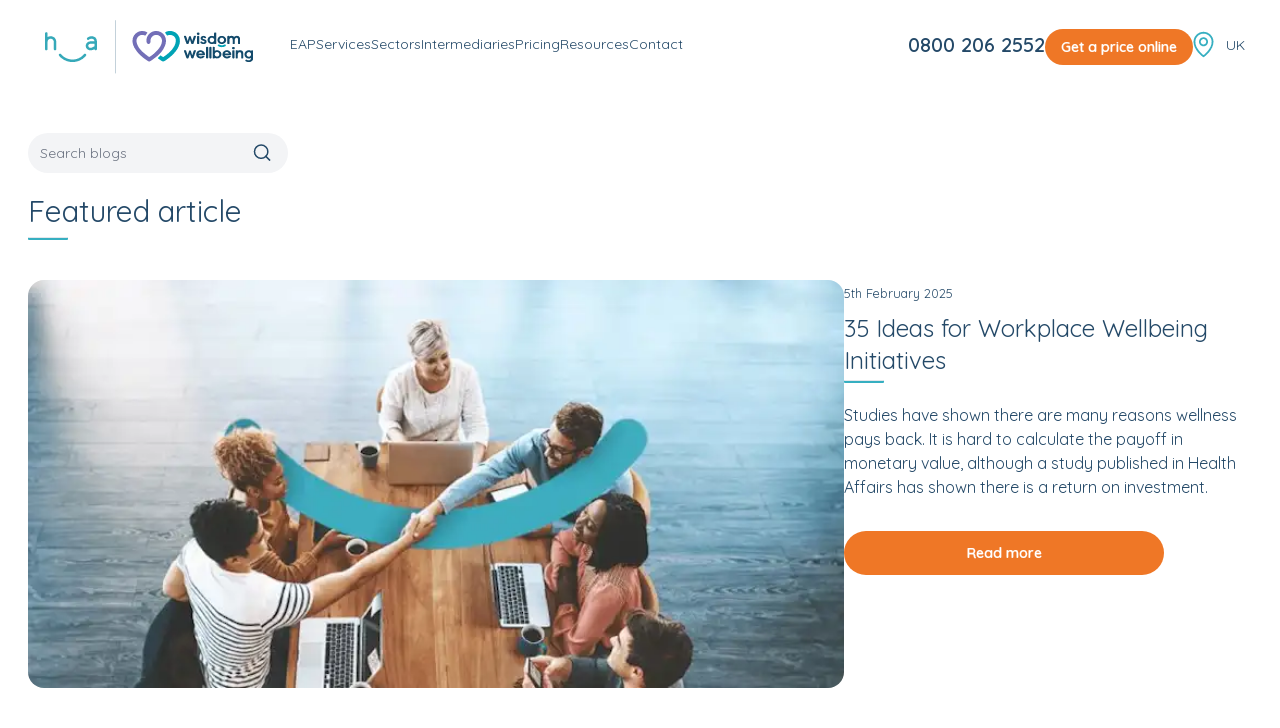

--- FILE ---
content_type: text/html; charset=utf-8
request_url: https://www.healthassured.org/news/
body_size: 13255
content:
<!DOCTYPE html><html lang="en" class="__variable_add2f9 __className_add2f9 __variable_506590"><head><meta charSet="utf-8"/><meta name="viewport" content="width=device-width, initial-scale=1"/><link rel="preload" href="/_next/static/media/4a06a721a3191da4-s.p.woff2" as="font" crossorigin="" type="font/woff2"/><link rel="preload" href="/_next/static/media/a74fb1607b845cb0-s.p.woff2" as="font" crossorigin="" type="font/woff2"/><link rel="stylesheet" href="/_next/static/css/46d9fb396a55439a.css" data-precedence="next"/><link rel="stylesheet" href="/_next/static/css/969c08fdd73ba6e2.css" data-precedence="next"/><link rel="preload" as="script" fetchPriority="low" href="/_next/static/chunks/webpack-4627dd16fdbf65c8.js"/><script src="/_next/static/chunks/fd9d1056-d260152507302edb.js" async=""></script><script src="/_next/static/chunks/2117-00560128831a1b74.js" async=""></script><script src="/_next/static/chunks/main-app-845f4bc32eaf3066.js" async=""></script><script src="/_next/static/chunks/app/(en)/layout-fd9035dd1f0d9a47.js" async=""></script><script src="/_next/static/chunks/8667-bb2862b82be50216.js" async=""></script><script src="/_next/static/chunks/6944-a6590d2ba0d925bd.js" async=""></script><script src="/_next/static/chunks/4385-250c53c8f1e64dd9.js" async=""></script><script src="/_next/static/chunks/6859-2b92e26a3c9f1bd0.js" async=""></script><script src="/_next/static/chunks/653-c1166f1aa1f7623f.js" async=""></script><script src="/_next/static/chunks/9051-a59c3e283ddd33df.js" async=""></script><script src="/_next/static/chunks/2919-9675b5b9a6320aaa.js" async=""></script><script src="/_next/static/chunks/814-a1f13c3acf6d665b.js" async=""></script><script src="/_next/static/chunks/200-0227a4a85d7ec677.js" async=""></script><script src="/_next/static/chunks/2771-1c474e15cfbaba6f.js" async=""></script><script src="/_next/static/chunks/app/(en)/(mainLayout)/(seoPages)/%5B...slug%5D/page-716651ea074935b1.js" async=""></script><script src="/_next/static/chunks/4015-10c28fc470defada.js" async=""></script><script src="/_next/static/chunks/614-eb2254b0aa74a20d.js" async=""></script><script src="/_next/static/chunks/app/(en)/(partnerLayout)/layout-94277ab6121cf05c.js" async=""></script><script src="/_next/static/chunks/478-e936bfd8c4a321b0.js" async=""></script><script src="/_next/static/chunks/app/(en)/(mainLayout)/layout-dedb3ff3dabff63a.js" async=""></script><script src="/_next/static/chunks/2533-6246a50b98b7febe.js" async=""></script><script src="/_next/static/chunks/8137-e22b65c19a5a6123.js" async=""></script><script src="/_next/static/chunks/app/(en)/(mainLayout)/news/page-aa0d32da9fb3d0d3.js" async=""></script><link rel="preload" href="https://api.feefo.com/api/javascript/health-assured" as="script"/><title>Mental Health News and Advice</title><meta name="description" content="The latest mental health and wellbeing news, advice, tips and issues from Health Assured on how to better maintain your wellbeing at work and in life."/><meta name="author" content="@healthassured"/><link rel="canonical" href="https://www.healthassured.org/news/"/><link rel="alternate" hrefLang="en-GB" href="https://www.healthassured.org/news/"/><link rel="alternate" hrefLang="en-AU" href="https://www.wisdomwellbeing.com/au/news"/><link rel="alternate" hrefLang="en-IE" href="https://www.healthassured.org/ie/news/"/><link rel="alternate" hrefLang="en-NZ" href="https://www.wisdomwellbeing.com/nz/news"/><link rel="icon" href="/favicon.ico" type="image/x-icon" sizes="32x32"/><link rel="icon" href="/favicon.ico"/><meta name="next-size-adjust"/><meta name="facebook-domain-verification" content="d0jdmrwgu1yvjlfjc39z9if5c5dgp4"/><meta http-equiv="x-ua-compatible" content="ie=edge"/><meta http-equiv="Content-Security-Policy" content="upgrade-insecure-requests"/><script src="/_next/static/chunks/polyfills-42372ed130431b0a.js" noModule=""></script></head><body><main><!--$!--><template data-dgst="BAILOUT_TO_CLIENT_SIDE_RENDERING"></template><!--/$--><header class="h-[70px] lg:h-[85px]" data-testid="main-header"><div class="w-full py-3 px-4 lg:py-0 h-[70px] lg:h-[85px] flex lg:justify-center transition-all duration-200 ease-in z-10 bg-white relative text-primary-02"><div class="flex justify-between w-full lg:px-3.5 lg:mx-auto items-center pt-1"><div class="container flex items-center justify-between w-full gap-4 mx-auto lg:px-3.5"><div class="pt-2"><a href="https://www.healthassured.org"><div class="block -mt-2 lg:w-[210px] w-[160px] h-[50px]"><img alt="Health Assured large logo" fetchPriority="auto" loading="lazy" width="300" height="300" decoding="async" data-nimg="1" class="object-contain" style="color:transparent" src="/_next/static/media/ha-ww-logo_colour.4231fce5.svg"/></div><div class="hidden -mt-2 lg:w-[210px] w-[160px] h-[50px]"><img alt="Health Assured large logo white" fetchPriority="auto" loading="lazy" width="300" height="300" decoding="async" data-nimg="1" class="object-contain" style="color:transparent" src="/_next/static/media/ha-ww-logo_white.d3d2206a.svg"/></div></a></div><nav class="left-0 max-h-[92vh] z-20 lg:pt-3 lg:max-h-fit overflow-y-scroll lg:overflow-y-visible lg:m-0 pb-16 lg:pb-0 absolute top-[70px] lg:relative lg:top-0 bg-primary-02 w-full lg:bg-transparent hidden lg:flex"><div class="items-center container mx-auto px-4 hidden lg:flex"><ul class="z-20 flex flex-col gap-3 py-5 font-sans text-sm lg:pl-5 lg:flex-row lg:py-0" data-testid="menu-items"><li class="relative z-20 flex justify-between py-2 text-white cursor-pointer lg:pb-3 lg:text-primary-02 group lg:hover:text-black"><div><button type="button" class="pb-2 pl-4 lg:pl-0 lg:border-b-2 border-transparent">EAP</button></div><button type="button" class="absolute top-0 right-0 mr-2 text-lg leading-none text-white border-2 border-white rounded-full -ml-7 w-9 h-9 lg:hidden">+</button></li><li class="relative z-20 flex justify-between py-2 text-white cursor-pointer lg:pb-3 lg:text-primary-02 group lg:hover:text-black"><div><button type="button" class="pb-2 pl-4 lg:pl-0 lg:border-b-2 border-transparent">Services</button></div><button type="button" class="absolute top-0 right-0 mr-2 text-lg leading-none text-white border-2 border-white rounded-full -ml-7 w-9 h-9 lg:hidden">+</button></li><li class="relative z-20 flex justify-between py-2 text-white cursor-pointer lg:pb-3 lg:text-primary-02 group lg:hover:text-black"><div><button type="button" class="pb-2 pl-4 lg:pl-0 lg:border-b-2 border-transparent">Sectors</button></div><button type="button" class="absolute top-0 right-0 mr-2 text-lg leading-none text-white border-2 border-white rounded-full -ml-7 w-9 h-9 lg:hidden">+</button></li><li class="relative z-20 flex justify-between py-2 text-white cursor-pointer lg:pb-3 lg:text-primary-02 group lg:hover:text-black"><div><button type="button" class="pb-2 pl-4 lg:pl-0 lg:border-b-2 border-transparent">Intermediaries</button></div><button type="button" class="absolute top-0 right-0 mr-2 text-lg leading-none text-white border-2 border-white rounded-full -ml-7 w-9 h-9 lg:hidden">+</button></li><li class="relative z-20 flex justify-between py-2 text-white cursor-pointer lg:pb-3 lg:text-primary-02 group lg:hover:text-black"><div><a class="pb-2 cursor-pointer pl-4 lg:pl-0 lg:border-b-2 border-transparent hover:text-primary-01 hover:border-primary-01" href="https://www.healthassured.org/request-quote/">Pricing</a></div></li><li class="relative z-20 flex justify-between py-2 text-white cursor-pointer lg:pb-3 lg:text-primary-02 group lg:hover:text-black"><div><button type="button" class="pb-2 pl-4 lg:pl-0 lg:border-b-2 border-transparent">Resources</button></div><button type="button" class="absolute top-0 right-0 mr-2 text-lg leading-none text-white border-2 border-white rounded-full -ml-7 w-9 h-9 lg:hidden">+</button></li><li class="relative z-20 flex justify-between py-2 text-white cursor-pointer lg:pb-3 lg:text-primary-02 group lg:hover:text-black"><div><a class="pb-2 cursor-pointer pl-4 lg:pl-0 lg:border-b-2 border-transparent hover:text-primary-01 hover:border-primary-01" href="https://www.healthassured.org/contact/">Contact</a></div></li></ul><div class="w-full px-3 pt-5 lg:hidden"><a class="px-4 py-2 block text-white embolden-text-white bg-secondary-carrot sm:w-fit w-full text-sm hover:bg-opacity-80 text-center font-bold rounded-full whitespace-nowrap bolden-text" href="https://www.healthassured.org/request-quote/">Get a price online</a></div></div></nav><a class="block w-full text-sm font-bold text-right no-wrap xl:text-xl hover:text-primary-01" href="tel:08002062552">0800 206 2552</a><div class="flex items-center gap-2 pt-1"><div class="hidden w-full lg:block"><a class="px-4 py-2 block text-white embolden-text-white bg-secondary-carrot sm:w-fit w-full text-sm hover:bg-opacity-80 text-center font-bold rounded-full whitespace-nowrap bolden-text" href="https://www.healthassured.org/request-quote/">Get a price online</a></div><button type="button" class="lg:hidden bg-white/90 h-[35px] w-[35px] p-[5px] ml-3 rounded" aria-label="open navigation"><div class="transform-all transform-[margin] duration-200 rounded-full bg-primary-01 cursor-pointer h-1 mb-1 rotate-0"></div><div class="transform-all transform-[margin] duration-200 rounded-full bg-primary-01 cursor-pointer h-1 mb-1 opacity-100"></div><div class="transform-all transform-[margin] duration-200 rounded-full bg-primary-01 cursor-pointer h-1 rotate-0 w-[70%]"></div></button></div><div class="hidden lg:flex items-center"><img alt="locale" fetchPriority="auto" loading="lazy" width="300" height="300" decoding="async" data-nimg="1" class="object-contain h-[27px] w-[21px] block" style="color:transparent" src="/_next/static/media/location-logo.c3355776.svg"/><img alt="locale" fetchPriority="auto" loading="lazy" width="300" height="300" decoding="async" data-nimg="1" class="object-contain h-[27px] w-[21px] hidden" style="color:transparent" src="/_next/static/media/location-white.e72a59e9.svg"/><label><p class="sr-only">Locale switcher</p><select class="hidden pr-0 text-sm border-none cursor-pointer sm:block bg-none transition-all duration-200 ease-in header-v2 bg-white text-primary-02" data-testid="locale-switcher"><option value="en" selected="">UK</option><option value="ie">ROI</option></select></label></div></div></div></div></header><script>(self.__next_s=self.__next_s||[]).push([0,{"children":"(function(w,d,s,l,i){w[l]=w[l]||[];w[l].push({'gtm.start':\n        new Date().getTime(),event:'gtm.js'});var f=d.getElementsByTagName(s)[0],\n        j=d.createElement(s),dl=l!='dataLayer'?'&l='+l:'';j.async=true;j.src=\n        'https://www.googletagmanager.com/gtm.js?id='+i+dl;f.parentNode.insertBefore(j,f);\n        })(window,document,'script','dataLayer','GTM-N95CM33');","id":"gtm"}])</script><script>(self.__next_s=self.__next_s||[]).push([0,{"type":"application/ld+json","children":"{\"@context\":\"https://schema.org\",\"@type\":\"Organization\",\"name\":\"HA | Wisdom Wellbeing\",\"alternateName\":\"Health Assured\",\"legalName\":\"Health Assured Ltd\",\"url\":\"https://www.healthassured.org/\",\"@id\":\"https://www.healthassured.org/\",\"description\":\"HA | Wisdom Wellbeing (Health Assured) is the UK and Ireland's leading employee assistance program (EAP), providing award-winning health and wellbeing support for your people. Support available 24/7 by phone, in app or in person.\",\"logo\":\"https://www.healthassured.org/ha-ww-logo_colour.svg\",\"foundingDate\":\"2007\",\"numberOfEmployees\":\"250\",\"address\":{\"@type\":\"PostalAddress\",\"streetAddress\":\"The Peninsula, Victoria Place\",\"addressLocality\":\"Manchester\",\"addressRegion\":\"Manchester\",\"postalCode\":\"M4 4FB\",\"addressCountry\":\"UK\"},\"openingHours\":[\"Mo 09:00-17:00\",\"Tu 09:00-17:00\",\"We 09:00-17:00\",\"Th 09:00-17:00\",\"Fr 09:00-17:00\"],\"contactPoint\":{\"@type\":\"ContactPoint\",\"contactType\":\"customer support\",\"telephone\":\"+448004700568\",\"areaServed\":\"GB\",\"availableLanguage\":\"en\",\"email\":\"enquiries@healthassured.co.uk\"},\"sameAs\":[\"https://www.facebook.com/HealthAssuredEAP/\",\"https://x.com/Health_Assured\",\"https://www.instagram.com/healthassured_/\",\"https://www.youtube.com/@HAWisdom/company/ha-wisdomwellbeing/\",\"https://uk.trustpilot.com/review/www.healthassured.org\"],\"knowsAbout\":[{\"@type\":\"Service\",\"name\":\"Employee Assistance Programme\",\"url\":\"https://www.healthassured.org/employee-assistance-programmes/\",\"@id\":\"https://www.healthassured.org/employee-assistance-programmes/\",\"provider\":{\"@id\":\"https://www.healthassured.org/\"}},{\"@type\":\"Service\",\"name\":\"Corporate Wellbeing\",\"url\":\"https://www.healthassured.org/corporate-wellbeing/\",\"@id\":\"https://www.healthassured.org/corporate-wellbeing/\",\"provider\":{\"@id\":\"https://www.healthassured.org/\"}},{\"@type\":\"Service\",\"name\":\"Mental Health First Aid\",\"url\":\"https://www.healthassured.org/mental-health-first-aid-training/\",\"@id\":\"https://www.healthassured.org/mental-health-first-aid-training/\",\"provider\":{\"@id\":\"https://www.healthassured.org/\"}},{\"@type\":\"Service\",\"name\":\"Mental Health in the workplace\",\"url\":\"https://www.healthassured.org/mental-health-in-the-workplace/\",\"@id\":\"https://www.healthassured.org/mental-health-in-the-workplace/\",\"provider\":{\"@id\":\"https://www.healthassured.org/\"}},{\"@type\":\"Service\",\"name\":\"Critical Incident Stress Management (CISM)\",\"url\":\"https://www.healthassured.org/cism/\",\"@id\":\"https://www.healthassured.org/cism/\",\"provider\":{\"@id\":\"https://www.healthassured.org/\"}}]}","id":"site-schema-ZEKBC7jpQY2uSrvYE4AS2A"}])</script><script>(self.__next_s=self.__next_s||[]).push([0,{"type":"application/ld+json","children":"{\"@context\":\"https://schema.org\",\"@type\":\"LocalBusiness\",\"name\":\"HA | Wisdom Wellbeing\",\"image\":\"https://www.healthassured.org/ha-ww-logo_colour.svg\",\"@id\":\"\",\"url\":\"https://www.healthassured.org/\",\"telephone\":\"08002062552\",\"address\":{\"@type\":\"PostalAddress\",\"streetAddress\":\"The Peninsula, Victoria Place\",\"addressLocality\":\"Manchester\",\"postalCode\":\"M4 4FB\",\"addressCountry\":\"GB\"},\"geo\":{\"@type\":\"GeoCoordinates\",\"latitude\":53.4893807,\"longitude\":-2.2410902},\"openingHoursSpecification\":{\"@type\":\"OpeningHoursSpecification\",\"dayOfWeek\":[\"Monday\",\"Tuesday\",\"Wednesday\",\"Thursday\",\"Friday\"],\"opens\":\"09:00\",\"closes\":\"17:00\"},\"department\":{\"@type\":\"LocalBusiness\",\"name\":\"Customer Solutions\",\"image\":\"\",\"telephone\":\"+448004700568\"}}","id":"site-schema-VtCCsnKFS4-vPqWw7HUkKQ"}])</script><noscript><iframe title="gtmIframe" src="https://www.googletagmanager.com/ns.html?id=GTM-N95CM33" height="0" width="0" style="display:none;visibility:hidden"></iframe></noscript><!--$!--><template data-dgst="BAILOUT_TO_CLIENT_SIDE_RENDERING"></template><!--/$--><footer class="pt-10 text-primary-02 bg-neutral-03" data-testid="footer-main"><div class="container px-4 mx-auto"><div class="mb-5 max-h-[61px] w-60 max-h-[61px]"><a href="/"><img alt="logo" fetchPriority="auto" loading="lazy" width="300" height="300" decoding="async" data-nimg="1" class="object-contain" style="color:transparent" src="/_next/static/media/ha-ww-logo_colour.4231fce5.svg"/></a></div><div class="flex flex-row flex-wrap"><div class="lg:basis-1/6 basis-1/2 pr-3.5" data-testid="general-links"><h3 class="mb-2 text-[1.05rem] font-extrabold lg:mb-5">HA | Wisdom Wellbeing</h3><ul class="pb-8 lg:pb-0 lg:mb-2.5 text-[15px] leading-[26px]"><li class="hover:underline"><a href="https://www.healthassured.org/about-us/">About us</a></li><li class="hover:underline"><a href="https://www.healthassured.org/our-people/">Our people</a></li><li class="hover:underline"><a href="https://www.healthassured.org/faqs/">FAQs</a></li><li class="hover:underline"><a href="https://www.healthassured.org/press-office/">Press office</a></li><li class="hover:underline"><a href="https://www.healthassured.org/terms-and-conditions/">Terms and conditions</a></li></ul></div><div class="pb-8 lg:pb-0 lg:basis-1/6 basis-1/2 pr-3.5"><ul class="mb-2.5 text-[15px] mt-10 lg:mt-12 leading-[26px]"><li class="hover:underline"><a href="https://www.healthassured.org/careers/">Careers</a></li><li class="hover:underline"><a href="https://www.healthassured.org/affiliates/">Affiliates counsellors</a></li><li class="hover:underline"><a href="https://healthassured.my.site.com/affiliateportal/s/login/">Secure counsellor log in</a></li><li class="hover:underline"><a href="https://www.healthassured.org/fraudulent-websites/">Fake websites</a></li><li class="hover:underline"><a href="https://www.healthassured.org/privacy-policy/">Privacy policy</a></li><li class="hover:underline"><a href="https://www.healthassured.org/gdpr-compliance-statement/">Confidentiality statement</a></li><li class="hover:underline"><a href="https://www.healthassured.org/carbon-reduction-plan/">Carbon reduction plan</a></li><li class="hover:underline"><a href="https://www.healthassured.org/slavery-human-trafficking-statement/">Slavery and human trafficking statement</a></li><li class="hover:underline"><a href="https://pages.healthassured.org/rs/047-RGT-212/images/Gender_Pay_Gap_Report_24.pdf">Gender pay gap report</a></li><li class="hover:underline"><a href="https://www.healthassured.org/group-worker-protection-act-statement/">Group Worker Protection Act Statement</a></li><li class="hover:underline"><a href="https://www.healthassured.org/section-172-1-statement/">Section 172(1) statement</a></li></ul></div><div class="pb-3 lg:basis-1/6 basis-1/2 pr-3.5" data-testid="for-indiv-links"><h3 class="mb-2 text-[1.05rem] font-extrabold lg:mb-5">For individuals</h3><ul class="pb-8 lg:pb-0 mb-2.5 text-[15px] leading-[26px]"><li class="hover:underline"><a href="https://wisdom.healthassured.org/login">Wisdom Log In</a></li><li class="hover:underline"><a href="https://www.healthassured.org/your-eap/">Your EAP</a></li><li class="hover:underline"><a href="https://www.healthassured.org/employee-counselling/">Counselling for you</a></li></ul></div><div class="pb-3 lg:basis-1/6 basis-1/2 pr-3.5" data-testid="for-employers-links"><h3 class="mb-2 text-[1.05rem] font-extrabold lg:mb-5 ">For employers</h3><ul class="pb-8 lg:pb-0 text-[15px] leading-[26px]"><li class="hover:underline"><a href="https://www.healthassured.org/employee-assistance-programmes/">EAP services</a></li><li class="hover:underline"><a href="https://www.healthassured.org/eap-brochure/">EAP brochure</a></li><li class="hover:underline"><a href="https://www.healthassured.org/wisdom-app/">Wisdom app</a></li><li class="hover:underline"><a href="https://www.healthassured.org/mental-health-first-aid-training/">Mental health first aid training</a></li><li class="hover:underline"><a href="https://www.healthassured.org/corporate-wellbeing/">Corporate wellbeing</a></li></ul></div><div class="lg:basis-1/6 basis-1/2 pr-3.5" data-testid="contact-links"><h3 class="mb-2 text-[1.05rem] font-extrabold lg:mb-5">Contact</h3><a class="hover:underline" href="tel:0800 206 2552">0800 206 2552</a><div class="hidden lg:block"><h4 class="mb-5 text-[1.05rem] font-extrabold lg:mt-5">Connect</h4><div class="mb-8"><a class="inline-block pr-4" href="https://www.linkedin.com/company/health-assured" target="_blank" rel="noopener noreferrer"><svg xmlns="http://www.w3.org/2000/svg" width="20" height="20" viewBox="0 0 30 30" fill="#244968" class="hover:fill-primary-01"><title>LinkedIn icon</title><path fill-rule="evenodd" clip-rule="evenodd" d="M0 2.15048C0 0.96393 0.986273 0.00146484 2.20296 0.00146484H27.6079C28.8245 0.00146484 29.8109 0.96393 29.8109 2.15048V27.8525C29.8109 29.0394 28.8245 30.0015 27.6079 30.0015H2.20296C0.986273 30.0015 0 29.0394 0 27.8525V2.15048ZM9.0369 25.1147V11.5681H4.53424V25.1147H9.0369ZM6.78555 9.7185C8.35572 9.7185 9.33302 8.67826 9.33302 7.37827C9.30376 6.04902 8.35572 5.03765 6.81534 5.03765C5.27511 5.03765 4.26807 6.04902 4.26807 7.37827C4.26807 8.67826 5.24516 9.7185 6.7562 9.7185H6.78555ZM16.0309 25.1147H11.5283C11.5283 25.1147 11.5875 12.8392 11.5284 11.5681H16.0311V13.486C16.6294 12.563 17.7004 11.2502 20.0889 11.2502C23.0513 11.2502 25.2727 13.1863 25.2727 17.3473V25.1147H20.7704V17.8676C20.7704 16.0465 20.1186 14.8042 18.4893 14.8042C17.2455 14.8042 16.5046 15.642 16.1791 16.4509C16.0602 16.7404 16.0309 17.1448 16.0309 17.5497V25.1147ZM16.0311 13.486V13.5327H16.001C16.0109 13.5173 16.0209 13.5017 16.0311 13.486Z"></path></svg><label hidden="">Linkedin</label></a><a class="inline-block pr-4" href="https://twitter.com/Health_Assured" target="_blank" rel="noopener noreferrer"><svg xmlns="http://www.w3.org/2000/svg" width="21" height="20" viewBox="0 0 31 30" fill="#244968" stroke="#244968" class="hover:fill-primary-01"><title>Twitter icon</title><g clip-path="url(#clip0_1183_4335)"><path d="M18.2717 12.6979L29.1942 0.00146484H26.6059L17.122 11.0256L9.54717 0.00146484H0.810547L12.2651 16.6719L0.810547 29.9861H3.39896L13.4142 18.3442L21.4138 29.9861H30.1504L18.2711 12.6979H18.2717ZM14.7266 16.8188L13.566 15.1588L4.3316 1.94998H8.30725L15.7595 12.6099L16.9201 14.2699L26.6071 28.1262H22.6315L14.7266 16.8194V16.8188Z" stroke-width="0.5"></path></g><defs><clipPath id="clip0_1183_4335"><rect width="29.3399" height="30" fill="white" transform="translate(0.810547 0.00146484)"></rect></clipPath></defs></svg><label hidden="">Twitter</label></a><a class="inline-block pr-4" href="https://www.facebook.com/HealthAssuredEAP/" target="_blank" rel="noopener noreferrer"><svg xmlns="http://www.w3.org/2000/svg" width="22" height="22" viewBox="0 0 31 30" fill="#244968" class="hover:fill-primary-01"><title>Facebook icon</title><g clip-path="url(#clip0_1183_4337)"><path d="M30.1504 15.0015C30.1504 6.71719 23.4347 0.00146484 15.1504 0.00146484C6.86611 0.00146484 0.150391 6.71719 0.150391 15.0015C0.150391 22.4883 5.63564 28.6939 12.8066 29.8192V19.3374H8.99805V15.0015H12.8066V11.6968C12.8066 7.9374 15.0461 5.86084 18.4724 5.86084C20.113 5.86084 21.8301 6.15381 21.8301 6.15381V9.84521H19.9387C18.0754 9.84521 17.4941 11.0016 17.4941 12.189V15.0015H21.6543L20.9893 19.3374H17.4941V29.8192C24.6651 28.6939 30.1504 22.4883 30.1504 15.0015Z"></path></g><defs><clipPath id="clip0_1183_4337"><rect width="30" height="30" fill="white" transform="translate(0.150391 0.00146484)"></rect></clipPath></defs></svg><label hidden="">Facebook</label></a><a class="inline-block" href="https://www.instagram.com/healthassured_/" target="_blank" rel="noopener noreferrer"><svg xmlns="http://www.w3.org/2000/svg" width="20" height="20" viewBox="0 0 31 30" fill="#244968" class="hover:fill-primary-01"><title>Instagram icon</title><g clip-path="url(#clip0_1183_4339)"><path d="M15.1504 2.70264C19.1582 2.70264 19.6328 2.72021 21.209 2.79053C22.6738 2.85498 23.4648 3.10107 23.9922 3.30615C24.6895 3.57568 25.1934 3.90381 25.7148 4.42529C26.2422 4.95264 26.5645 5.45068 26.834 6.14795C27.0391 6.67529 27.2852 7.47217 27.3496 8.93115C27.4199 10.5132 27.4375 10.9878 27.4375 14.9897C27.4375 18.9976 27.4199 19.4722 27.3496 21.0483C27.2852 22.5132 27.0391 23.3042 26.834 23.8315C26.5645 24.5288 26.2363 25.0327 25.7148 25.5542C25.1875 26.0815 24.6895 26.4038 23.9922 26.6733C23.4648 26.8784 22.668 27.1245 21.209 27.189C19.627 27.2593 19.1523 27.2769 15.1504 27.2769C11.1426 27.2769 10.668 27.2593 9.0918 27.189C7.62695 27.1245 6.83594 26.8784 6.30859 26.6733C5.61133 26.4038 5.10742 26.0757 4.58594 25.5542C4.05859 25.0269 3.73633 24.5288 3.4668 23.8315C3.26172 23.3042 3.01563 22.5073 2.95117 21.0483C2.88086 19.4663 2.86328 18.9917 2.86328 14.9897C2.86328 10.9819 2.88086 10.5073 2.95117 8.93115C3.01563 7.46631 3.26172 6.67529 3.4668 6.14795C3.73633 5.45068 4.06445 4.94678 4.58594 4.42529C5.11328 3.89795 5.61133 3.57568 6.30859 3.30615C6.83594 3.10107 7.63281 2.85498 9.0918 2.79053C10.668 2.72021 11.1426 2.70264 15.1504 2.70264ZM15.1504 0.00146484C11.0781 0.00146484 10.5684 0.019043 8.96875 0.0893555C7.375 0.159668 6.2793 0.41748 5.33008 0.786621C4.33984 1.17334 3.50195 1.68311 2.66992 2.521C1.83203 3.35303 1.32227 4.19092 0.935547 5.17529C0.566406 6.13037 0.308594 7.22021 0.238281 8.81396C0.167969 10.4194 0.150391 10.9292 0.150391 15.0015C0.150391 19.0737 0.167969 19.5835 0.238281 21.1831C0.308594 22.7769 0.566406 23.8726 0.935547 24.8218C1.32227 25.812 1.83203 26.6499 2.66992 27.4819C3.50195 28.314 4.33984 28.8296 5.32422 29.2104C6.2793 29.5796 7.36914 29.8374 8.96289 29.9077C10.5625 29.978 11.0723 29.9956 15.1445 29.9956C19.2168 29.9956 19.7266 29.978 21.3262 29.9077C22.9199 29.8374 24.0156 29.5796 24.9648 29.2104C25.9492 28.8296 26.7871 28.314 27.6191 27.4819C28.4512 26.6499 28.9668 25.812 29.3477 24.8276C29.7168 23.8726 29.9746 22.7827 30.0449 21.189C30.1152 19.5894 30.1328 19.0796 30.1328 15.0073C30.1328 10.9351 30.1152 10.4253 30.0449 8.82568C29.9746 7.23193 29.7168 6.13623 29.3477 5.18701C28.9785 4.19092 28.4688 3.35303 27.6309 2.521C26.7988 1.68896 25.9609 1.17334 24.9766 0.79248C24.0215 0.42334 22.9316 0.165527 21.3379 0.0952148C19.7324 0.019043 19.2227 0.00146484 15.1504 0.00146484Z"></path><path d="M15.1504 7.29639C10.8965 7.29639 7.44531 10.7476 7.44531 15.0015C7.44531 19.2554 10.8965 22.7065 15.1504 22.7065C19.4043 22.7065 22.8555 19.2554 22.8555 15.0015C22.8555 10.7476 19.4043 7.29639 15.1504 7.29639ZM15.1504 19.9995C12.3906 19.9995 10.1523 17.7612 10.1523 15.0015C10.1523 12.2417 12.3906 10.0034 15.1504 10.0034C17.9102 10.0034 20.1484 12.2417 20.1484 15.0015C20.1484 17.7612 17.9102 19.9995 15.1504 19.9995Z"></path><path d="M24.959 6.9917C24.959 7.9878 24.1504 8.79053 23.1602 8.79053C22.1641 8.79053 21.3613 7.98194 21.3613 6.9917C21.3613 5.99561 22.1699 5.19287 23.1602 5.19287C24.1504 5.19287 24.959 6.00147 24.959 6.9917Z"></path></g><defs><clipPath id="clip0_1183_4339"><rect width="30" height="30" fill="white" transform="translate(0.150391 0.00146484)"></rect></clipPath></defs></svg><label hidden="">Instagram</label></a></div></div></div><div class="block lg:hidden"><h4 class="mb-5 text-[1.05rem] font-extrabold lg:mt-5">Connect</h4><div class="mb-8"><a class="inline-block pr-4" href="https://www.linkedin.com/company/health-assured" target="_blank" rel="noopener noreferrer"><svg xmlns="http://www.w3.org/2000/svg" width="20" height="20" viewBox="0 0 30 30" fill="#244968" class="hover:fill-primary-01"><title>LinkedIn icon</title><path fill-rule="evenodd" clip-rule="evenodd" d="M0 2.15048C0 0.96393 0.986273 0.00146484 2.20296 0.00146484H27.6079C28.8245 0.00146484 29.8109 0.96393 29.8109 2.15048V27.8525C29.8109 29.0394 28.8245 30.0015 27.6079 30.0015H2.20296C0.986273 30.0015 0 29.0394 0 27.8525V2.15048ZM9.0369 25.1147V11.5681H4.53424V25.1147H9.0369ZM6.78555 9.7185C8.35572 9.7185 9.33302 8.67826 9.33302 7.37827C9.30376 6.04902 8.35572 5.03765 6.81534 5.03765C5.27511 5.03765 4.26807 6.04902 4.26807 7.37827C4.26807 8.67826 5.24516 9.7185 6.7562 9.7185H6.78555ZM16.0309 25.1147H11.5283C11.5283 25.1147 11.5875 12.8392 11.5284 11.5681H16.0311V13.486C16.6294 12.563 17.7004 11.2502 20.0889 11.2502C23.0513 11.2502 25.2727 13.1863 25.2727 17.3473V25.1147H20.7704V17.8676C20.7704 16.0465 20.1186 14.8042 18.4893 14.8042C17.2455 14.8042 16.5046 15.642 16.1791 16.4509C16.0602 16.7404 16.0309 17.1448 16.0309 17.5497V25.1147ZM16.0311 13.486V13.5327H16.001C16.0109 13.5173 16.0209 13.5017 16.0311 13.486Z"></path></svg><label hidden="">Linkedin</label></a><a class="inline-block pr-4" href="https://twitter.com/Health_Assured" target="_blank" rel="noopener noreferrer"><svg xmlns="http://www.w3.org/2000/svg" width="21" height="20" viewBox="0 0 31 30" fill="#244968" stroke="#244968" class="hover:fill-primary-01"><title>Twitter icon</title><g clip-path="url(#clip0_1183_4335)"><path d="M18.2717 12.6979L29.1942 0.00146484H26.6059L17.122 11.0256L9.54717 0.00146484H0.810547L12.2651 16.6719L0.810547 29.9861H3.39896L13.4142 18.3442L21.4138 29.9861H30.1504L18.2711 12.6979H18.2717ZM14.7266 16.8188L13.566 15.1588L4.3316 1.94998H8.30725L15.7595 12.6099L16.9201 14.2699L26.6071 28.1262H22.6315L14.7266 16.8194V16.8188Z" stroke-width="0.5"></path></g><defs><clipPath id="clip0_1183_4335"><rect width="29.3399" height="30" fill="white" transform="translate(0.810547 0.00146484)"></rect></clipPath></defs></svg><label hidden="">Twitter</label></a><a class="inline-block pr-4" href="https://www.facebook.com/HealthAssuredEAP/" target="_blank" rel="noopener noreferrer"><svg xmlns="http://www.w3.org/2000/svg" width="22" height="22" viewBox="0 0 31 30" fill="#244968" class="hover:fill-primary-01"><title>Facebook icon</title><g clip-path="url(#clip0_1183_4337)"><path d="M30.1504 15.0015C30.1504 6.71719 23.4347 0.00146484 15.1504 0.00146484C6.86611 0.00146484 0.150391 6.71719 0.150391 15.0015C0.150391 22.4883 5.63564 28.6939 12.8066 29.8192V19.3374H8.99805V15.0015H12.8066V11.6968C12.8066 7.9374 15.0461 5.86084 18.4724 5.86084C20.113 5.86084 21.8301 6.15381 21.8301 6.15381V9.84521H19.9387C18.0754 9.84521 17.4941 11.0016 17.4941 12.189V15.0015H21.6543L20.9893 19.3374H17.4941V29.8192C24.6651 28.6939 30.1504 22.4883 30.1504 15.0015Z"></path></g><defs><clipPath id="clip0_1183_4337"><rect width="30" height="30" fill="white" transform="translate(0.150391 0.00146484)"></rect></clipPath></defs></svg><label hidden="">Facebook</label></a><a class="inline-block" href="https://www.instagram.com/healthassured_/" target="_blank" rel="noopener noreferrer"><svg xmlns="http://www.w3.org/2000/svg" width="20" height="20" viewBox="0 0 31 30" fill="#244968" class="hover:fill-primary-01"><title>Instagram icon</title><g clip-path="url(#clip0_1183_4339)"><path d="M15.1504 2.70264C19.1582 2.70264 19.6328 2.72021 21.209 2.79053C22.6738 2.85498 23.4648 3.10107 23.9922 3.30615C24.6895 3.57568 25.1934 3.90381 25.7148 4.42529C26.2422 4.95264 26.5645 5.45068 26.834 6.14795C27.0391 6.67529 27.2852 7.47217 27.3496 8.93115C27.4199 10.5132 27.4375 10.9878 27.4375 14.9897C27.4375 18.9976 27.4199 19.4722 27.3496 21.0483C27.2852 22.5132 27.0391 23.3042 26.834 23.8315C26.5645 24.5288 26.2363 25.0327 25.7148 25.5542C25.1875 26.0815 24.6895 26.4038 23.9922 26.6733C23.4648 26.8784 22.668 27.1245 21.209 27.189C19.627 27.2593 19.1523 27.2769 15.1504 27.2769C11.1426 27.2769 10.668 27.2593 9.0918 27.189C7.62695 27.1245 6.83594 26.8784 6.30859 26.6733C5.61133 26.4038 5.10742 26.0757 4.58594 25.5542C4.05859 25.0269 3.73633 24.5288 3.4668 23.8315C3.26172 23.3042 3.01563 22.5073 2.95117 21.0483C2.88086 19.4663 2.86328 18.9917 2.86328 14.9897C2.86328 10.9819 2.88086 10.5073 2.95117 8.93115C3.01563 7.46631 3.26172 6.67529 3.4668 6.14795C3.73633 5.45068 4.06445 4.94678 4.58594 4.42529C5.11328 3.89795 5.61133 3.57568 6.30859 3.30615C6.83594 3.10107 7.63281 2.85498 9.0918 2.79053C10.668 2.72021 11.1426 2.70264 15.1504 2.70264ZM15.1504 0.00146484C11.0781 0.00146484 10.5684 0.019043 8.96875 0.0893555C7.375 0.159668 6.2793 0.41748 5.33008 0.786621C4.33984 1.17334 3.50195 1.68311 2.66992 2.521C1.83203 3.35303 1.32227 4.19092 0.935547 5.17529C0.566406 6.13037 0.308594 7.22021 0.238281 8.81396C0.167969 10.4194 0.150391 10.9292 0.150391 15.0015C0.150391 19.0737 0.167969 19.5835 0.238281 21.1831C0.308594 22.7769 0.566406 23.8726 0.935547 24.8218C1.32227 25.812 1.83203 26.6499 2.66992 27.4819C3.50195 28.314 4.33984 28.8296 5.32422 29.2104C6.2793 29.5796 7.36914 29.8374 8.96289 29.9077C10.5625 29.978 11.0723 29.9956 15.1445 29.9956C19.2168 29.9956 19.7266 29.978 21.3262 29.9077C22.9199 29.8374 24.0156 29.5796 24.9648 29.2104C25.9492 28.8296 26.7871 28.314 27.6191 27.4819C28.4512 26.6499 28.9668 25.812 29.3477 24.8276C29.7168 23.8726 29.9746 22.7827 30.0449 21.189C30.1152 19.5894 30.1328 19.0796 30.1328 15.0073C30.1328 10.9351 30.1152 10.4253 30.0449 8.82568C29.9746 7.23193 29.7168 6.13623 29.3477 5.18701C28.9785 4.19092 28.4688 3.35303 27.6309 2.521C26.7988 1.68896 25.9609 1.17334 24.9766 0.79248C24.0215 0.42334 22.9316 0.165527 21.3379 0.0952148C19.7324 0.019043 19.2227 0.00146484 15.1504 0.00146484Z"></path><path d="M15.1504 7.29639C10.8965 7.29639 7.44531 10.7476 7.44531 15.0015C7.44531 19.2554 10.8965 22.7065 15.1504 22.7065C19.4043 22.7065 22.8555 19.2554 22.8555 15.0015C22.8555 10.7476 19.4043 7.29639 15.1504 7.29639ZM15.1504 19.9995C12.3906 19.9995 10.1523 17.7612 10.1523 15.0015C10.1523 12.2417 12.3906 10.0034 15.1504 10.0034C17.9102 10.0034 20.1484 12.2417 20.1484 15.0015C20.1484 17.7612 17.9102 19.9995 15.1504 19.9995Z"></path><path d="M24.959 6.9917C24.959 7.9878 24.1504 8.79053 23.1602 8.79053C22.1641 8.79053 21.3613 7.98194 21.3613 6.9917C21.3613 5.99561 22.1699 5.19287 23.1602 5.19287C24.1504 5.19287 24.959 6.00147 24.959 6.9917Z"></path></g><defs><clipPath id="clip0_1183_4339"><rect width="30" height="30" fill="white" transform="translate(0.150391 0.00146484)"></rect></clipPath></defs></svg><label hidden="">Instagram</label></a></div></div><div class="lg:max-w-[70%] lg:basis-1/6 pr-3.5"><h3 class="mb-2 text-[1.05rem] font-extrabold lg:mb-5 ">Download our app</h3><div class="flex flex-row items-center gap-3 lg:block lg:max-w-[70%]"><div class="max-w-[155px] mb-[-8px]"><a href="https://apps.apple.com/gb/app/wisdom-learn-grow-thrive/id6462672407"><img alt="apple app store logo" fetchPriority="auto" loading="lazy" width="300" height="300" decoding="async" data-nimg="1" class="object-contain" style="color:transparent" src="/_next/static/media/apple-download-icon.20138a00.png"/></a></div><div class="max-w-[150px] mb-[-3px]"><a class="mt-4 mx-[-3.5px] block" href="https://play.google.com/store/apps/details?id=com.healthassured.wisdom&amp;pli=1"><img alt="google play app store logo" fetchPriority="auto" loading="lazy" width="300" height="300" decoding="async" data-nimg="1" class="object-contain" style="color:transparent" src="/_next/static/media/android-download-icon.a1ead863.png"/></a></div></div></div></div><div class="pb-5"><hr class="h-px my-5 bg-white border border-secondary-black-6"/><p class="mb-2.5 text-xs leading-[26px]">Registered in England and Wales No. 06314620. Registered Address: The Peninsula, Victoria Place, Manchester M4 4FB, UK.<span> <!-- -->Copyright ©<!-- --> <!-- -->2026<!-- --> <!-- -->Health Assured</span></p></div></div></footer></main><script src="/_next/static/chunks/webpack-4627dd16fdbf65c8.js" async=""></script><script>(self.__next_f=self.__next_f||[]).push([0]);self.__next_f.push([2,null])</script><script>self.__next_f.push([1,"1:HL[\"/_next/static/css/46d9fb396a55439a.css\",\"style\"]\n2:HL[\"/_next/static/media/4a06a721a3191da4-s.p.woff2\",\"font\",{\"crossOrigin\":\"\",\"type\":\"font/woff2\"}]\n3:HL[\"/_next/static/media/a74fb1607b845cb0-s.p.woff2\",\"font\",{\"crossOrigin\":\"\",\"type\":\"font/woff2\"}]\n4:HL[\"/_next/static/css/969c08fdd73ba6e2.css\",\"style\"]\n"])</script><script>self.__next_f.push([1,"5:I[12846,[],\"\"]\n8:I[4707,[],\"\"]\n9:I[36423,[],\"\"]\nb:I[89091,[\"1439\",\"static/chunks/app/(en)/layout-fd9035dd1f0d9a47.js\"],\"default\"]\nc:I[66359,[\"8667\",\"static/chunks/8667-bb2862b82be50216.js\",\"6944\",\"static/chunks/6944-a6590d2ba0d925bd.js\",\"4385\",\"static/chunks/4385-250c53c8f1e64dd9.js\",\"6859\",\"static/chunks/6859-2b92e26a3c9f1bd0.js\",\"653\",\"static/chunks/653-c1166f1aa1f7623f.js\",\"9051\",\"static/chunks/9051-a59c3e283ddd33df.js\",\"2919\",\"static/chunks/2919-9675b5b9a6320aaa.js\",\"814\",\"static/chunks/814-a1f13c3acf6d665b.js\",\"200\",\"static/chunks/200-0227a4a85d7ec677.js\",\"2771\",\"static/chunks/2771-1c474e15cfbaba6f.js\",\"7453\",\"static/chunks/app/(en)/(mainLayout)/(seoPages)/%5B...slug%5D/page-716651ea074935b1.js\"],\"default\"]\ne:I[61060,[],\"\"]\nf:[]\n"])</script><script>self.__next_f.push([1,"0:[\"$\",\"$L5\",null,{\"buildId\":\"GIszxi8j0uUDy6zh18APu\",\"assetPrefix\":\"\",\"urlParts\":[\"\",\"news\",\"\"],\"initialTree\":[\"\",{\"children\":[\"(en)\",{\"children\":[\"(mainLayout)\",{\"children\":[\"news\",{\"children\":[\"__PAGE__\",{}]}]}]}]},\"$undefined\",\"$undefined\",true],\"initialSeedData\":[\"\",{\"children\":[\"(en)\",{\"children\":[\"(mainLayout)\",{\"children\":[\"news\",{\"children\":[\"__PAGE__\",{},[[\"$L6\",\"$L7\",null],null],null]},[null,[\"$\",\"$L8\",null,{\"parallelRouterKey\":\"children\",\"segmentPath\":[\"children\",\"(en)\",\"children\",\"(mainLayout)\",\"children\",\"news\",\"children\"],\"error\":\"$undefined\",\"errorStyles\":\"$undefined\",\"errorScripts\":\"$undefined\",\"template\":[\"$\",\"$L9\",null,{}],\"templateStyles\":\"$undefined\",\"templateScripts\":\"$undefined\",\"notFound\":\"$undefined\",\"notFoundStyles\":\"$undefined\"}]],null]},[[null,\"$La\"],null],null]},[[[[\"$\",\"link\",\"0\",{\"rel\":\"stylesheet\",\"href\":\"/_next/static/css/969c08fdd73ba6e2.css\",\"precedence\":\"next\",\"crossOrigin\":\"$undefined\"}]],[\"$\",\"html\",null,{\"lang\":\"en\",\"className\":\"__variable_add2f9 __className_add2f9 __variable_506590\",\"children\":[[\"$\",\"head\",null,{\"children\":[[\"$\",\"meta\",null,{\"name\":\"facebook-domain-verification\",\"content\":\"d0jdmrwgu1yvjlfjc39z9if5c5dgp4\"}],[\"$\",\"meta\",null,{\"httpEquiv\":\"x-ua-compatible\",\"content\":\"ie=edge\"}],[\"$\",\"meta\",null,{\"httpEquiv\":\"Content-Security-Policy\",\"content\":\"upgrade-insecure-requests\"}]]}],[\"$\",\"body\",null,{\"children\":[\"$\",\"main\",null,{\"children\":[[\"$\",\"$Lb\",null,{}],[\"$\",\"$L8\",null,{\"parallelRouterKey\":\"children\",\"segmentPath\":[\"children\",\"(en)\",\"children\"],\"error\":\"$undefined\",\"errorStyles\":\"$undefined\",\"errorScripts\":\"$undefined\",\"template\":[\"$\",\"$L9\",null,{}],\"templateStyles\":\"$undefined\",\"templateScripts\":\"$undefined\",\"notFound\":\"$undefined\",\"notFoundStyles\":\"$undefined\"}]]}]}]]}]],null],null]},[[[[\"$\",\"link\",\"0\",{\"rel\":\"stylesheet\",\"href\":\"/_next/static/css/46d9fb396a55439a.css\",\"precedence\":\"next\",\"crossOrigin\":\"$undefined\"}]],[\"$\",\"$L8\",null,{\"parallelRouterKey\":\"children\",\"segmentPath\":[\"children\"],\"error\":\"$undefined\",\"errorStyles\":\"$undefined\",\"errorScripts\":\"$undefined\",\"template\":[\"$\",\"$L9\",null,{}],\"templateStyles\":\"$undefined\",\"templateScripts\":\"$undefined\",\"notFound\":[\"$\",\"$Lc\",null,{}],\"notFoundStyles\":[[\"$\",\"link\",\"0\",{\"rel\":\"stylesheet\",\"href\":\"/_next/static/css/a8de171f8ea1d7d1.css\",\"precedence\":\"next\",\"crossOrigin\":\"$undefined\"}]]}]],null],null],\"couldBeIntercepted\":false,\"initialHead\":[null,\"$Ld\"],\"globalErrorComponent\":\"$e\",\"missingSlots\":\"$Wf\"}]\n"])</script><script>self.__next_f.push([1,"10:I[8307,[\"6944\",\"static/chunks/6944-a6590d2ba0d925bd.js\",\"4015\",\"static/chunks/4015-10c28fc470defada.js\",\"614\",\"static/chunks/614-eb2254b0aa74a20d.js\",\"3772\",\"static/chunks/app/(en)/(partnerLayout)/layout-94277ab6121cf05c.js\"],\"LocaleProvider\"]\n11:I[24410,[\"6944\",\"static/chunks/6944-a6590d2ba0d925bd.js\",\"4015\",\"static/chunks/4015-10c28fc470defada.js\",\"478\",\"static/chunks/478-e936bfd8c4a321b0.js\",\"9215\",\"static/chunks/app/(en)/(mainLayout)/layout-dedb3ff3dabff63a.js\"],\"BlogProvider\"]\n12:I[68227,[\"6944\",\"static/chunks/6944-a6590d2ba0d925bd.js\",\"4015\",\"static/chunks/4015-10c28fc470defada.js\",\"614\",\"static/chunks/614-eb2254b0aa74a20d.js\",\"3772\",\"static/chunks/app/(en)/(partnerLayout)/layout-94277ab6121cf05c.js\"],\"UserProvider\"]\n13:I[897,[\"6944\",\"static/chunks/6944-a6590d2ba0d925bd.js\",\"4015\",\"static/chunks/4015-10c28fc470defada.js\",\"614\",\"static/chunks/614-eb2254b0aa74a20d.js\",\"3772\",\"static/chunks/app/(en)/(partnerLayout)/layout-94277ab6121cf05c.js\"],\"ModalTypeProvider\"]\n16:I[16032,[\"6944\",\"static/chunks/6944-a6590d2ba0d925bd.js\",\"4015\",\"static/chunks/4015-10c28fc470defada.js\",\"614\",\"static/chunks/614-eb2254b0aa74a20d.js\",\"3772\",\"static/chunks/app/(en)/(partnerLayout)/layout-94277ab6121cf05c.js\"],\"default\"]\n18:I[32945,[\"8667\",\"static/chunks/8667-bb2862b82be50216.js\",\"6944\",\"static/chunks/6944-a6590d2ba0d925bd.js\",\"2533\",\"static/chunks/2533-6246a50b98b7febe.js\",\"8137\",\"static/chunks/8137-e22b65c19a5a6123.js\",\"9588\",\"static/chunks/app/(en)/(mainLayout)/news/page-aa0d32da9fb3d0d3.js\"],\"default\"]\n19:\"$Sreact.suspense\"\n1a:I[19058,[\"8667\",\"static/chunks/8667-bb2862b82be50216.js\",\"6944\",\"static/chunks/6944-a6590d2ba0d925bd.js\",\"2533\",\"static/chunks/2533-6246a50b98b7febe.js\",\"8137\",\"static/chunks/8137-e22b65c19a5a6123.js\",\"9588\",\"static/chunks/app/(en)/(mainLayout)/news/page-aa0d32da9fb3d0d3.js\"],\"default\"]\na:[\"$\",\"$L10\",null,{\"children\":[\"$\",\"$L11\",null,{\"children\":[\"$\",\"$L12\",null,{\"children\":[\"$\",\"$L13\",null,{\"children\":[\"$L14\",\"$L15\",[\"$\",\"$L8\",null,{\"parallelRouterKey\":\"children\",\"segmentPath\":[\"children\",\"(en)\",\"chi"])</script><script>self.__next_f.push([1,"ldren\",\"(mainLayout)\",\"children\"],\"error\":\"$undefined\",\"errorStyles\":\"$undefined\",\"errorScripts\":\"$undefined\",\"template\":[\"$\",\"$L9\",null,{}],\"templateStyles\":\"$undefined\",\"templateScripts\":\"$undefined\",\"notFound\":\"$undefined\",\"notFoundStyles\":\"$undefined\"}],[\"$\",\"$L16\",null,{}],\"$L17\"]}]}]}]}]\n1e:{\"@type\":\"PostalAddress\",\"streetAddress\":\"The Peninsula, Victoria Place\",\"addressLocality\":\"Manchester\",\"addressRegion\":\"Manchester\",\"postalCode\":\"M4 4FB\",\"addressCountry\":\"UK\"}\n1f:[\"Mo 09:00-17:00\",\"Tu 09:00-17:00\",\"We 09:00-17:00\",\"Th 09:00-17:00\",\"Fr 09:00-17:00\"]\n20:{\"@type\":\"ContactPoint\",\"contactType\":\"customer support\",\"telephone\":\"+448004700568\",\"areaServed\":\"GB\",\"availableLanguage\":\"en\",\"email\":\"enquiries@healthassured.co.uk\"}\n21:[\"https://www.facebook.com/HealthAssuredEAP/\",\"https://x.com/Health_Assured\",\"https://www.instagram.com/healthassured_/\",\"https://www.youtube.com/@HAWisdom/company/ha-wisdomwellbeing/\",\"https://uk.trustpilot.com/review/www.healthassured.org\"]\n24:{\"@id\":\"https://www.healthassured.org/\"}\n23:{\"@type\":\"Service\",\"name\":\"Employee Assistance Programme\",\"url\":\"https://www.healthassured.org/employee-assistance-programmes/\",\"@id\":\"https://www.healthassured.org/employee-assistance-programmes/\",\"provider\":\"$24\"}\n26:{\"@id\":\"https://www.healthassured.org/\"}\n25:{\"@type\":\"Service\",\"name\":\"Corporate Wellbeing\",\"url\":\"https://www.healthassured.org/corporate-wellbeing/\",\"@id\":\"https://www.healthassured.org/corporate-wellbeing/\",\"provider\":\"$26\"}\n28:{\"@id\":\"https://www.healthassured.org/\"}\n27:{\"@type\":\"Service\",\"name\":\"Mental Health First Aid\",\"url\":\"https://www.healthassured.org/mental-health-first-aid-training/\",\"@id\":\"https://www.healthassured.org/mental-health-first-aid-training/\",\"provider\":\"$28\"}\n2a:{\"@id\":\"https://www.healthassured.org/\"}\n29:{\"@type\":\"Service\",\"name\":\"Mental Health in the workplace\",\"url\":\"https://www.healthassured.org/mental-health-in-the-workplace/\",\"@id\":\"https://www.healthassured.org/mental-health-in-the-workplace/\",\"provider\":\"$2a\"}\n2c:{\"@id\":\"https://www.healthassured.org/\"}\n2"])</script><script>self.__next_f.push([1,"b:{\"@type\":\"Service\",\"name\":\"Critical Incident Stress Management (CISM)\",\"url\":\"https://www.healthassured.org/cism/\",\"@id\":\"https://www.healthassured.org/cism/\",\"provider\":\"$2c\"}\n22:[\"$23\",\"$25\",\"$27\",\"$29\",\"$2b\"]\n1d:{\"@context\":\"https://schema.org\",\"@type\":\"Organization\",\"name\":\"HA | Wisdom Wellbeing\",\"alternateName\":\"Health Assured\",\"legalName\":\"Health Assured Ltd\",\"url\":\"https://www.healthassured.org/\",\"@id\":\"https://www.healthassured.org/\",\"description\":\"HA | Wisdom Wellbeing (Health Assured) is the UK and Ireland's leading employee assistance program (EAP), providing award-winning health and wellbeing support for your people. Support available 24/7 by phone, in app or in person.\",\"logo\":\"https://www.healthassured.org/ha-ww-logo_colour.svg\",\"foundingDate\":\"2007\",\"numberOfEmployees\":\"250\",\"address\":\"$1e\",\"openingHours\":\"$1f\",\"contactPoint\":\"$20\",\"sameAs\":\"$21\",\"knowsAbout\":\"$22\"}\n1c:{\"id\":\"ZEKBC7jpQY2uSrvYE4AS2A\",\"json\":\"$1d\"}\n2f:{\"@type\":\"PostalAddress\",\"streetAddress\":\"The Peninsula, Victoria Place\",\"addressLocality\":\"Manchester\",\"postalCode\":\"M4 4FB\",\"addressCountry\":\"GB\"}\n30:{\"@type\":\"GeoCoordinates\",\"latitude\":53.4893807,\"longitude\":-2.2410902}\n32:[\"Monday\",\"Tuesday\",\"Wednesday\",\"Thursday\",\"Friday\"]\n31:{\"@type\":\"OpeningHoursSpecification\",\"dayOfWeek\":\"$32\",\"opens\":\"09:00\",\"closes\":\"17:00\"}\n33:{\"@type\":\"LocalBusiness\",\"name\":\"Customer Solutions\",\"image\":\"\",\"telephone\":\"+448004700568\"}\n2e:{\"@context\":\"https://schema.org\",\"@type\":\"LocalBusiness\",\"name\":\"HA | Wisdom Wellbeing\",\"image\":\"https://www.healthassured.org/ha-ww-logo_colour.svg\",\"@id\":\"\",\"url\":\"https://www.healthassured.org/\",\"telephone\":\"08002062552\",\"address\":\"$2f\",\"geo\":\"$30\",\"openingHoursSpecification\":\"$31\",\"department\":\"$33\"}\n2d:{\"id\":\"VtCCsnKFS4-vPqWw7HUkKQ\",\"json\":\"$2e\"}\n1b:[\"$1c\",\"$2d\"]\n"])</script><script>self.__next_f.push([1,"7:[[\"$\",\"$L18\",null,{\"schemaData\":[{\"id\":\"ZEKBC7jpQY2uSrvYE4AS2A\",\"json\":{\"@context\":\"https://schema.org\",\"@type\":\"Organization\",\"name\":\"HA | Wisdom Wellbeing\",\"alternateName\":\"Health Assured\",\"legalName\":\"Health Assured Ltd\",\"url\":\"https://www.healthassured.org/\",\"@id\":\"https://www.healthassured.org/\",\"description\":\"HA | Wisdom Wellbeing (Health Assured) is the UK and Ireland's leading employee assistance program (EAP), providing award-winning health and wellbeing support for your people. Support available 24/7 by phone, in app or in person.\",\"logo\":\"https://www.healthassured.org/ha-ww-logo_colour.svg\",\"foundingDate\":\"2007\",\"numberOfEmployees\":\"250\",\"address\":{\"@type\":\"PostalAddress\",\"streetAddress\":\"The Peninsula, Victoria Place\",\"addressLocality\":\"Manchester\",\"addressRegion\":\"Manchester\",\"postalCode\":\"M4 4FB\",\"addressCountry\":\"UK\"},\"openingHours\":[\"Mo 09:00-17:00\",\"Tu 09:00-17:00\",\"We 09:00-17:00\",\"Th 09:00-17:00\",\"Fr 09:00-17:00\"],\"contactPoint\":{\"@type\":\"ContactPoint\",\"contactType\":\"customer support\",\"telephone\":\"+448004700568\",\"areaServed\":\"GB\",\"availableLanguage\":\"en\",\"email\":\"enquiries@healthassured.co.uk\"},\"sameAs\":[\"https://www.facebook.com/HealthAssuredEAP/\",\"https://x.com/Health_Assured\",\"https://www.instagram.com/healthassured_/\",\"https://www.youtube.com/@HAWisdom/company/ha-wisdomwellbeing/\",\"https://uk.trustpilot.com/review/www.healthassured.org\"],\"knowsAbout\":[{\"@type\":\"Service\",\"name\":\"Employee Assistance Programme\",\"url\":\"https://www.healthassured.org/employee-assistance-programmes/\",\"@id\":\"https://www.healthassured.org/employee-assistance-programmes/\",\"provider\":{\"@id\":\"https://www.healthassured.org/\"}},{\"@type\":\"Service\",\"name\":\"Corporate Wellbeing\",\"url\":\"https://www.healthassured.org/corporate-wellbeing/\",\"@id\":\"https://www.healthassured.org/corporate-wellbeing/\",\"provider\":{\"@id\":\"https://www.healthassured.org/\"}},{\"@type\":\"Service\",\"name\":\"Mental Health First Aid\",\"url\":\"https://www.healthassured.org/mental-health-first-aid-training/\",\"@id\":\"https://www.healthassured.org/mental-health-first-aid-training/\",\"provider\":{\"@id\":\"https://www.healthassured.org/\"}},{\"@type\":\"Service\",\"name\":\"Mental Health in the workplace\",\"url\":\"https://www.healthassured.org/mental-health-in-the-workplace/\",\"@id\":\"https://www.healthassured.org/mental-health-in-the-workplace/\",\"provider\":{\"@id\":\"https://www.healthassured.org/\"}},{\"@type\":\"Service\",\"name\":\"Critical Incident Stress Management (CISM)\",\"url\":\"https://www.healthassured.org/cism/\",\"@id\":\"https://www.healthassured.org/cism/\",\"provider\":{\"@id\":\"https://www.healthassured.org/\"}}]}},{\"id\":\"VtCCsnKFS4-vPqWw7HUkKQ\",\"json\":{\"@context\":\"https://schema.org\",\"@type\":\"LocalBusiness\",\"name\":\"HA | Wisdom Wellbeing\",\"image\":\"https://www.healthassured.org/ha-ww-logo_colour.svg\",\"@id\":\"\",\"url\":\"https://www.healthassured.org/\",\"telephone\":\"08002062552\",\"address\":{\"@type\":\"PostalAddress\",\"streetAddress\":\"The Peninsula, Victoria Place\",\"addressLocality\":\"Manchester\",\"postalCode\":\"M4 4FB\",\"addressCountry\":\"GB\"},\"geo\":{\"@type\":\"GeoCoordinates\",\"latitude\":53.4893807,\"longitude\":-2.2410902},\"openingHoursSpecification\":{\"@type\":\"OpeningHoursSpecification\",\"dayOfWeek\":[\"Monday\",\"Tuesday\",\"Wednesday\",\"Thursday\",\"Friday\"],\"opens\":\"09:00\",\"closes\":\"17:00\"},\"department\":{\"@type\":\"LocalBusiness\",\"name\":\"Customer Solutions\",\"image\":\"\",\"telephone\":\"+448004700568\"}}}],\"locale\":\"$undefined\"}],[\"$\",\"$19\",null,{\"children\":[\"$\",\"$L1a\",null,{\"data\":{\"schema\":\"$1b\",\"_allSlugLocales\":[{\"value\":\"news\",\"locale\":\"en\"},{\"value\":\"news\",\"locale\":\"en_AU\"},{\"value\":\"news\",\"locale\":\"en_IE\"},{\"value\":\"news\",\"locale\":\"en_NZ\"}],\"_locales\":[\"en\",\"en_IE\",\"en_AU\",\"en_NZ\"],\"featuredBlog\":{\"id\":\"Ekbmx1zNQ6a4VI288tSfyQ\",\"image\":{\"url\":\"https://www.datocms-assets.com/86089/1758119439-ha_wisdom_wellbeing_ideas_workplace_wellbeing.webp\",\"alt\":\"35 Ideas for Workplace Wellbeing Initiatives\",\"responsiveImage\":{\"srcSet\":\"https://www.datocms-assets.com/86089/1758119439-ha_wisdom_wellbeing_ideas_workplace_wellbeing.webp?dpr=0.25 192w,https://www.datocms-assets.com/86089/1758119439-ha_wisdom_wellbeing_ideas_workplace_wellbeing.webp?dpr=0.5 384w,https://www.datocms-assets.com/86089/1758119439-ha_wisdom_wellbeing_ideas_workplace_wellbeing.webp?dpr=0.75 576w,https://www.datocms-assets.com/86089/1758119439-ha_wisdom_wellbeing_ideas_workplace_wellbeing.webp 768w\",\"webpSrcSet\":\"https://www.datocms-assets.com/86089/1758119439-ha_wisdom_wellbeing_ideas_workplace_wellbeing.webp?dpr=0.25\u0026fm=webp 192w,https://www.datocms-assets.com/86089/1758119439-ha_wisdom_wellbeing_ideas_workplace_wellbeing.webp?dpr=0.5\u0026fm=webp 384w,https://www.datocms-assets.com/86089/1758119439-ha_wisdom_wellbeing_ideas_workplace_wellbeing.webp?dpr=0.75\u0026fm=webp 576w,https://www.datocms-assets.com/86089/1758119439-ha_wisdom_wellbeing_ideas_workplace_wellbeing.webp?fm=webp 768w\",\"sizes\":\"(max-width: 768px) 100vw, 768px\",\"src\":\"https://www.datocms-assets.com/86089/1758119439-ha_wisdom_wellbeing_ideas_workplace_wellbeing.webp\",\"width\":768,\"height\":384,\"aspectRatio\":2,\"alt\":\"35 Ideas for Workplace Wellbeing Initiatives\",\"title\":\"35 Ideas for Workplace Wellbeing Initiatives\",\"bgColor\":\"#3eadc1\",\"base64\":\"[data-uri]\"}},\"title\":\"35 Ideas for Workplace Wellbeing Initiatives\",\"slug\":\"workplace-wellbeing-initiatives\",\"publishDate\":\"2025-07-13\",\"date\":\"5th February 2025\",\"blurb\":\"\u003cp\u003eStudies have shown there are many reasons wellness pays back. It is hard to calculate the payoff in monetary value, although a study published in Health Affairs has shown there is a return on investment.\u003c/p\u003e\\n\"},\"category\":[{\"id\":\"W8-p1FkdSW6Q1IgKoCdbXw\",\"category\":\"Latest\"},{\"id\":\"Cw7KQsM-RSS345L_6-tmgA\",\"category\":\"Health \u0026 wellbeing\"},{\"id\":\"W2843LirSTOiCaRSoFuQkA\",\"category\":\"Industry\"},{\"id\":\"Iuavd8-VTxeE9L6bQr805A\",\"category\":\"Student\"},{\"id\":\"ZZ-PZ-AuSQG9aEhq-5aP6Q\",\"category\":\"Awareness\"},{\"id\":\"L0rLtOe8TSClkszYkhguhg\",\"category\":\"Legal\"},{\"id\":\"ULYD79JRR_iJ7Xb6priBDg\",\"category\":\"Press release\"}],\"seo\":{\"title\":\"Mental Health News and Advice\",\"description\":\"The latest mental health and wellbeing news, advice, tips and issues from Health Assured on how to better maintain your wellbeing at work and in life.\",\"image\":null,\"twitterCard\":null}},\"locale\":\"$undefined\"}]}]]\n"])</script><script>self.__next_f.push([1,"d:[[\"$\",\"meta\",\"0\",{\"name\":\"viewport\",\"content\":\"width=device-width, initial-scale=1\"}],[\"$\",\"meta\",\"1\",{\"charSet\":\"utf-8\"}],[\"$\",\"title\",\"2\",{\"children\":\"Mental Health News and Advice\"}],[\"$\",\"meta\",\"3\",{\"name\":\"description\",\"content\":\"The latest mental health and wellbeing news, advice, tips and issues from Health Assured on how to better maintain your wellbeing at work and in life.\"}],[\"$\",\"meta\",\"4\",{\"name\":\"author\",\"content\":\"@healthassured\"}],[\"$\",\"link\",\"5\",{\"rel\":\"canonical\",\"href\":\"https://www.healthassured.org/news/\"}],[\"$\",\"link\",\"6\",{\"rel\":\"alternate\",\"hrefLang\":\"en-GB\",\"href\":\"https://www.healthassured.org/news/\"}],[\"$\",\"link\",\"7\",{\"rel\":\"alternate\",\"hrefLang\":\"en-AU\",\"href\":\"https://www.wisdomwellbeing.com/au/news\"}],[\"$\",\"link\",\"8\",{\"rel\":\"alternate\",\"hrefLang\":\"en-IE\",\"href\":\"https://www.healthassured.org/ie/news/\"}],[\"$\",\"link\",\"9\",{\"rel\":\"alternate\",\"hrefLang\":\"en-NZ\",\"href\":\"https://www.wisdomwellbeing.com/nz/news\"}],[\"$\",\"link\",\"10\",{\"rel\":\"icon\",\"href\":\"/favicon.ico\",\"type\":\"image/x-icon\",\"sizes\":\"32x32\"}],[\"$\",\"link\",\"11\",{\"rel\":\"icon\",\"href\":\"/favicon.ico\"}],[\"$\",\"meta\",\"12\",{\"name\":\"next-size-adjust\"}]]\n6:null\n"])</script><script>self.__next_f.push([1,"34:I[27266,[\"6944\",\"static/chunks/6944-a6590d2ba0d925bd.js\",\"4015\",\"static/chunks/4015-10c28fc470defada.js\",\"478\",\"static/chunks/478-e936bfd8c4a321b0.js\",\"9215\",\"static/chunks/app/(en)/(mainLayout)/layout-dedb3ff3dabff63a.js\"],\"default\"]\n35:I[26799,[\"6944\",\"static/chunks/6944-a6590d2ba0d925bd.js\",\"4015\",\"static/chunks/4015-10c28fc470defada.js\",\"614\",\"static/chunks/614-eb2254b0aa74a20d.js\",\"3772\",\"static/chunks/app/(en)/(partnerLayout)/layout-94277ab6121cf05c.js\"],\"default\"]\n36:I[44558,[\"6944\",\"static/chunks/6944-a6590d2ba0d925bd.js\",\"4015\",\"static/chunks/4015-10c28fc470defada.js\",\"614\",\"static/chunks/614-eb2254b0aa74a20d.js\",\"3772\",\"static/chunks/app/(en)/(partnerLayout)/layout-94277ab6121cf05c.js\"],\"default\"]\n14:[\"$\",\"$L34\",null,{\"data\":{\"text\":\"\u003cp\u003e\u003cstrong\u003eGet an instant price online:\u003c/strong\u003e Find out how much an EAP will cost your business per employee \u003cstrong\u003e\u003ca href=\\\"https://www.healthassured.org/request-quote/\\\"\u003eGet your free quote\u003c/a\u003e\u003c/strong\u003e\u003c/p\u003e\\n\",\"mobileText\":\"\u003cp\u003e\u003cstrong\u003eUpcoming webcast:\u003c/strong\u003e Financial Stress at Work: The Hidden Productivity Drain. 14th January 2:00-2:45pm \u003ca href=\\\"https://event.eu.on24.com/wcc/r/8000177082/61D141C065345D18E296370C7146164A?partnerref=home-page-top-banner\\\"\u003e\u003cstrong\u003eRegister now\u003c/strong\u003e\u003c/a\u003e\u003c/p\u003e\\n\"}}]\n"])</script><script>self.__next_f.push([1,"15:[\"$\",\"$L35\",null,{\"data\":{\"navItems\":[{\"id\":\"IFL7YmO4Q56c2X653wzRHg\",\"title\":\"EAP\",\"href\":\"\",\"groups\":[{\"id\":\"cWUp8WuJTPaDbOV0BXA3vg\",\"title\":\"EAP\",\"subNavGroupItemList\":[{\"id\":\"I9FJayGLQ_CRXvNaNBEkXw\",\"title\":\"Employee Assistance Programme (EAP)\",\"href\":\"https://www.healthassured.org/employee-assistance-programmes/\"},{\"id\":\"BVSwpSq0RZ-3Q-7yrK89hQ\",\"title\":\"EAP for corporate businesses\",\"href\":\"https://www.healthassured.org/corporate-wellbeing/\"},{\"id\":\"ccnSXmRuRPKzVMy-V2VL_Q\",\"title\":\"EAP for small businesses\",\"href\":\"https://www.healthassured.org/eap-small-businesses/\"},{\"id\":\"cngGLmViSuexW0xvBp0ldw\",\"title\":\"EAP pricing\",\"href\":\"https://www.healthassured.org/pricing/\"},{\"id\":\"aYZPw1L7TtGF0HQtN-n48A\",\"title\":\"Wisdom Super Care EAP\",\"href\":\"https://www.healthassured.org/eap-wisdom-super-care/\"},{\"id\":\"FlhOgwanSVWx-3Lq0PkeBA\",\"title\":\"Peak Performance EAP\",\"href\":\"https://www.healthassured.org/eap-peak-performance/\"},{\"id\":\"JofPpbCERiiLTtAMnsEBNQ\",\"title\":\"Our Wisdom app\",\"href\":\"https://www.healthassured.org/wisdom-app/\"}]}]},{\"id\":\"WbdpHOTdT4quwCYFqoa-gg\",\"title\":\"Services\",\"href\":\"\",\"groups\":[{\"id\":\"d87nN_o8TsiEJJFO76fguw\",\"title\":\"Services\",\"subNavGroupItemList\":[{\"id\":\"YqQKwecKRDK56jlkCyjkkw\",\"title\":\"Mental health first aid training (MHFA)\",\"href\":\"https://www.healthassured.org/mental-health-first-aid-training/\"},{\"id\":\"HE7G81SFQ1qgXPVYsWNw0g\",\"title\":\"Occupational health assesments\",\"href\":\"https://www.healthassured.org/occupational-health-assessments/\"},{\"id\":\"Wd53xLJLRVmAoWjqFLtpZA\",\"title\":\"Speak Up - whistleblowing support line\",\"href\":\"https://www.healthassured.org/whistleblowing/\"},{\"id\":\"Ew4QL1w_RJOX-JLa0fvDsQ\",\"title\":\"HR management \u0026 support\",\"href\":\"https://www.healthassured.org/hr-management-support/\"},{\"id\":\"e2Igt_w4QEaca35Ul-_qMQ\",\"title\":\"Training courses \u0026 workshops\",\"href\":\"https://www.healthassured.org/training-courses-workshops/\"},{\"id\":\"VVsz3TuQRiamWSh-tHszPQ\",\"title\":\"Online CBT counselling\",\"href\":\"https://www.healthassured.org/cbt-counselling/\"},{\"id\":\"f3PHQXWURMaf3QKjbRFMDA\",\"title\":\"Life \u0026 leadership coaching\",\"href\":\"https://www.healthassured.org/life-and-leadership-coaching/\"},{\"id\":\"BwB5ZieCQJqwOBZY86YP0g\",\"title\":\"Legal \u0026 financial wellbeing\",\"href\":\"https://www.healthassured.org/financial-wellbeing-from-munny/\"},{\"id\":\"TKy227KsSvmcWsILJC2pgA\",\"title\":\"Trauma management (CISM)\",\"href\":\"https://www.healthassured.org/cism/\"},{\"id\":\"M5T7V7LlSrOQFMMqjkJiTA\",\"title\":\"Active care\",\"href\":\"https://www.healthassured.org/active-care-stress-anxiety/\"}]}]},{\"id\":\"GSy_YMktRs6Sm1BrilOK4w\",\"title\":\"Sectors\",\"href\":\"\",\"groups\":[{\"id\":\"MNlNA8yCRESdzeb0wQX2uw\",\"title\":\"Sectors\",\"subNavGroupItemList\":[{\"id\":\"bMzx7gYSQuGXMxOv6Jsi2A\",\"title\":\"Education – staff\",\"href\":\"https://www.healthassured.org/sector/education/\"},{\"id\":\"Gn1CoKPzRWuv6W6n6WKbiA\",\"title\":\"Care\",\"href\":\"https://www.healthassured.org/sector/care/\"},{\"id\":\"foPbZug-TJ6DqvmVR0ZeUg\",\"title\":\"Charity\",\"href\":\"https://www.healthassured.org/sector/third-sector/\"},{\"id\":\"ePY_c52lTVazqN3mH-jnTw\",\"title\":\"Finance \u0026 insurance\",\"href\":\"https://www.healthassured.org/sector/finance-insurance/\"},{\"id\":\"cqrXpaRwSIKO2Pg0ZfZ4zQ\",\"title\":\"Hospitality\",\"href\":\"https://www.healthassured.org/sector/hospitality/\"},{\"id\":\"VMKmYjEgReiBeGtg9or_Cg\",\"title\":\"Small Businesses\",\"href\":\"https://www.healthassured.org/business-size/small-business/\"},{\"id\":\"ICcD4yWgQy-ksWuDllHkzQ\",\"title\":\"Construction\",\"href\":\"https://www.healthassured.org/sector/construction/\"},{\"id\":\"GY3ZuWAQTNWtxkU5fQohhQ\",\"title\":\"Public sector\",\"href\":\"https://www.healthassured.org/sector/public-sector/\"},{\"id\":\"Fsk1ubJhSB2mqTwkT7kJJA\",\"title\":\"Students – FE \u0026 HE\",\"href\":\"https://www.healthassured.org/sector/sap/\"},{\"id\":\"fjlAS-nmSBmXB2k-pnoANw\",\"title\":\"Healthcare\",\"href\":\"https://www.healthassured.org/sector/healthcare/\"},{\"id\":\"T2LKZxzNTRWZGhPkv8Y6cg\",\"title\":\"Retail\",\"href\":\"https://www.healthassured.org/sector/retail/\"},{\"id\":\"Mnz4ngK3R5S63xktdjxWHQ\",\"title\":\"Technology\",\"href\":\"https://www.healthassured.org/sector/technology/\"},{\"id\":\"RBvTuPzYTyWWQXLZpbHq4w\",\"title\":\"Professional services\",\"href\":\"https://www.healthassured.org/sector/professional-services/\"},{\"id\":\"HG9_YL1bRCycH7UMAEAlUA\",\"title\":\"Sports\",\"href\":\"https://www.healthassured.org/sector/sports-recreation/\"},{\"id\":\"R4gQUCMsTdWpOH8bzKiuNg\",\"title\":\"Membership associations\",\"href\":\"https://www.healthassured.org/sector/memberships-and-associations/\"}]}]},{\"id\":\"EGJDLKo0TxqjmgTJb82Qog\",\"title\":\"Intermediaries\",\"href\":\"\",\"groups\":[{\"id\":\"QE4OEI7uSgyCai04XuTwMQ\",\"title\":\"Partner Type\",\"subNavGroupItemList\":[{\"id\":\"QeQDVcgASta-Kfl3Hc0VlA\",\"title\":\"Insurers\",\"href\":\"https://www.healthassured.org/partner/insurers/\"},{\"id\":\"LFY-tPdnRFe8KNXfAicnpQ\",\"title\":\"Cash plans\",\"href\":\"https://www.healthassured.org/partner/cash-plan-providers/\"},{\"id\":\"TIpocdO9RxayVX8R-7LXFg\",\"title\":\"Employee benefits\",\"href\":\"https://www.healthassured.org/partner/employee-benefit-providers/\"},{\"id\":\"B8aqmLVIRgqLWyd09RVOZw\",\"title\":\"Broker\",\"href\":\"https://www.healthassured.org/partner/broker/\"},{\"id\":\"d2aQcKIsQoOhcTkxiCEnuA\",\"title\":\"Occupational health provider\",\"href\":\"https://www.healthassured.org/partner/occupational-health-provider/\"},{\"id\":\"APMiNDakQJSLxlsszZbq2w\",\"title\":\"HR consultant\",\"href\":\"https://www.healthassured.org/partner/hr-consultant/\"}]}]},{\"id\":\"BpQhNY2uSBC1OWKZ5jzwQg\",\"title\":\"Pricing\",\"href\":\"https://www.healthassured.org/request-quote/\",\"groups\":[]},{\"id\":\"bd6LQOlnTe-FEMYmulRM9A\",\"title\":\"Resources\",\"href\":\"\",\"groups\":[{\"id\":\"F17iaAq-QO2sFpAU4iQGBQ\",\"title\":\"About Us\",\"subNavGroupItemList\":[{\"id\":\"CkhmJvt7R-ilowYwmhMENA\",\"title\":\"Our history\",\"href\":\"https://www.healthassured.org/our-history/\"},{\"id\":\"Q63qRQIlSbCJP8SEpw5w6g\",\"title\":\"Our accreditations\",\"href\":\"https://www.healthassured.org/our-accreditations/\"},{\"id\":\"HQAPOnHmQe-DA1cUQiu6AQ\",\"title\":\"Clinical advisory board\",\"href\":\"https://www.healthassured.org/clinical-board/\"},{\"id\":\"DJ37uZkdRzuTXbdldL58rw\",\"title\":\"Work with us\",\"href\":\"https://www.healthassured.org/work-with-us/\"},{\"id\":\"Vyw0Z1uJSwqXgk7woTkfZg\",\"title\":\"Careers\",\"href\":\"https://www.healthassured.org/careers/\"},{\"id\":\"Cs5CqNdRQraXfpoIH2fWtA\",\"title\":\"Customer success stories\",\"href\":\"https://www.healthassured.org/client-success/\"}]},{\"id\":\"ChwPUr9qSwS_AvIeb-CrZg\",\"title\":\"Resource Centre\",\"subNavGroupItemList\":[{\"id\":\"KLetpiabTfGaF4HTUVRZ6Q\",\"title\":\"Articles\",\"href\":\"https://www.healthassured.org/news/\"},{\"id\":\"WFGHYaJ-TBOaL7DTadMc6A\",\"title\":\"EAP Brochure\",\"href\":\"https://www.healthassured.org/eap-brochure/\"},{\"id\":\"L391J-S-Sz27uDyOChAq9A\",\"title\":\"EAP Webinars\",\"href\":\"https://www.healthassured.org/eap-webinars/\"},{\"id\":\"X_cjk9MPRA-mL5sl0C8UVw\",\"title\":\"Wellbeing Podcasts\",\"href\":\"https://www.healthassured.org/wellbeing-podcasts/\"}]},{\"id\":\"VEgyJA3VQI6LvjqJJn_-sQ\",\"title\":\"Wisdom\",\"subNavGroupItemList\":[{\"id\":\"TNzxtxCFSZeQ6Kr9ycHrCA\",\"title\":\"Wisdom app\",\"href\":\"https://www.healthassured.org/wisdom-app/\"},{\"id\":\"dn0gljcHSkKbHzmo9syQKg\",\"title\":\"Wisdom AI\",\"href\":\"https://www.healthassured.org/wisdomai/\"}]}]},{\"id\":\"WhyUaqdlRe25JEtGYTR7mQ\",\"title\":\"Contact\",\"href\":\"https://www.healthassured.org/contact/\",\"groups\":[]}],\"ctaText\":\"Get a price online\",\"ctaLink\":\"https://www.healthassured.org/request-quote/\",\"phoneNumber\":\"0800 206 2552\"},\"bgColor\":\"$undefined\"}]\n"])</script><script>self.__next_f.push([1,"17:[\"$\",\"$L36\",null,{\"data\":{\"generalLinksTitle\":\"HA | Wisdom Wellbeing\",\"general\":[{\"text\":\"About us\",\"href\":\"https://www.healthassured.org/about-us/\"},{\"text\":\"Our people\",\"href\":\"https://www.healthassured.org/our-people/\"},{\"text\":\"FAQs\",\"href\":\"https://www.healthassured.org/faqs/\"},{\"text\":\"Press office\",\"href\":\"https://www.healthassured.org/press-office/\"},{\"text\":\"Terms and conditions\",\"href\":\"https://www.healthassured.org/terms-and-conditions/\"},{\"text\":\"Careers\",\"href\":\"https://www.healthassured.org/careers/\"},{\"text\":\"Affiliates counsellors\",\"href\":\"https://www.healthassured.org/affiliates/\"},{\"text\":\"Secure counsellor log in\",\"href\":\"https://healthassured.my.site.com/affiliateportal/s/login/\"},{\"text\":\"Fake websites\",\"href\":\"https://www.healthassured.org/fraudulent-websites/\"},{\"text\":\"Privacy policy\",\"href\":\"https://www.healthassured.org/privacy-policy/\"},{\"text\":\"Confidentiality statement\",\"href\":\"https://www.healthassured.org/gdpr-compliance-statement/\"},{\"text\":\"Carbon reduction plan\",\"href\":\"https://www.healthassured.org/carbon-reduction-plan/\"},{\"text\":\"Slavery and human trafficking statement\",\"href\":\"https://www.healthassured.org/slavery-human-trafficking-statement/\"},{\"text\":\"Gender pay gap report\",\"href\":\"https://pages.healthassured.org/rs/047-RGT-212/images/Gender_Pay_Gap_Report_24.pdf\"},{\"text\":\"Group Worker Protection Act Statement\",\"href\":\"https://www.healthassured.org/group-worker-protection-act-statement/\"},{\"text\":\"Section 172(1) statement\",\"href\":\"https://www.healthassured.org/section-172-1-statement/\"}],\"forIndividualsLinksTitle\":\"For individuals\",\"forIndividuals\":[{\"text\":\"Wisdom Log In\",\"href\":\"https://wisdom.healthassured.org/login\"},{\"text\":\"Your EAP\",\"href\":\"https://www.healthassured.org/your-eap/\"},{\"text\":\"Counselling for you\",\"href\":\"https://www.healthassured.org/employee-counselling/\"}],\"forEmployersLinksTitle\":\"For employers\",\"forEmployers\":[{\"text\":\"EAP services\",\"href\":\"https://www.healthassured.org/employee-assistance-programmes/\"},{\"text\":\"EAP brochure\",\"href\":\"https://www.healthassured.org/eap-brochure/\"},{\"text\":\"Wisdom app\",\"href\":\"https://www.healthassured.org/wisdom-app/\"},{\"text\":\"Mental health first aid training\",\"href\":\"https://www.healthassured.org/mental-health-first-aid-training/\"},{\"text\":\"Corporate wellbeing\",\"href\":\"https://www.healthassured.org/corporate-wellbeing/\"}],\"contactTitle\":\"Contact\",\"contactNumber\":\"0800 206 2552\",\"subFooterText\":\"Registered in England and Wales No. 06314620. Registered Address: The Peninsula, Victoria Place, Manchester M4 4FB, UK.\"},\"isPartnerPage\":\"$undefined\"}]\n"])</script><!-- Cloudflare Pages Analytics --><script defer src='https://static.cloudflareinsights.com/beacon.min.js' data-cf-beacon='{"token": "428887eee9c94f13bf399400b8d9a720"}'></script><!-- Cloudflare Pages Analytics --><script defer src="https://static.cloudflareinsights.com/beacon.min.js/vcd15cbe7772f49c399c6a5babf22c1241717689176015" integrity="sha512-ZpsOmlRQV6y907TI0dKBHq9Md29nnaEIPlkf84rnaERnq6zvWvPUqr2ft8M1aS28oN72PdrCzSjY4U6VaAw1EQ==" data-cf-beacon='{"version":"2024.11.0","token":"4103691cf2174f5699c6ab0a05686102","r":1,"server_timing":{"name":{"cfCacheStatus":true,"cfEdge":true,"cfExtPri":true,"cfL4":true,"cfOrigin":true,"cfSpeedBrain":true},"location_startswith":null}}' crossorigin="anonymous"></script>
</body></html>

--- FILE ---
content_type: text/css; charset=utf-8
request_url: https://www.healthassured.org/_next/static/css/46d9fb396a55439a.css
body_size: 12149
content:
/*
! tailwindcss v3.1.8 | MIT License | https://tailwindcss.com
*/*,:after,:before{box-sizing:border-box;border:0 solid #e5e7eb}:after,:before{--tw-content:""}html{line-height:1.5;-webkit-text-size-adjust:100%;-moz-tab-size:4;-o-tab-size:4;tab-size:4;font-family:Quicksand,helvetica}body{margin:0;line-height:inherit}hr{height:0;color:inherit;border-top-width:1px}abbr:where([title]){-webkit-text-decoration:underline dotted;text-decoration:underline dotted}h1,h2,h3,h4,h5,h6{font-size:inherit;font-weight:inherit}a{color:inherit;text-decoration:inherit}b,strong{font-weight:bolder}code,kbd,pre,samp{font-family:ui-monospace,SFMono-Regular,Menlo,Monaco,Consolas,Liberation Mono,Courier New,monospace;font-size:1em}small{font-size:80%}sub,sup{font-size:75%;line-height:0;position:relative;vertical-align:baseline}sub{bottom:-.25em}sup{top:-.5em}table{text-indent:0;border-color:inherit;border-collapse:collapse}button,input,optgroup,select,textarea{font-family:inherit;font-size:100%;font-weight:inherit;line-height:inherit;color:inherit;margin:0;padding:0}button,select{text-transform:none}[type=button],[type=reset],[type=submit],button{-webkit-appearance:button;background-color:transparent;background-image:none}:-moz-focusring{outline:auto}:-moz-ui-invalid{box-shadow:none}progress{vertical-align:baseline}::-webkit-inner-spin-button,::-webkit-outer-spin-button{height:auto}[type=search]{-webkit-appearance:textfield;outline-offset:-2px}::-webkit-search-decoration{-webkit-appearance:none}::-webkit-file-upload-button{-webkit-appearance:button;font:inherit}summary{display:list-item}blockquote,dd,dl,figure,h1,h2,h3,h4,h5,h6,hr,p,pre{margin:0}fieldset{margin:0}fieldset,legend{padding:0}menu,ol,ul{list-style:none;margin:0;padding:0}textarea{resize:vertical}input::-moz-placeholder,textarea::-moz-placeholder{color:#9ca3af}input::placeholder,textarea::placeholder{color:#9ca3af}[role=button],button{cursor:pointer}:disabled{cursor:default}audio,canvas,embed,iframe,img,object,svg,video{display:block;vertical-align:middle}img,video{max-width:100%;height:auto}[multiple],[type=date],[type=datetime-local],[type=email],[type=month],[type=number],[type=password],[type=search],[type=tel],[type=text],[type=time],[type=url],[type=week],select,textarea{-webkit-appearance:none;-moz-appearance:none;appearance:none;background-color:#fff;border-color:#6b7280;border-width:1px;border-radius:0;padding:.5rem .75rem;font-size:1rem;line-height:1.5rem;--tw-shadow:0 0 #0000}[multiple]:focus,[type=date]:focus,[type=datetime-local]:focus,[type=email]:focus,[type=month]:focus,[type=number]:focus,[type=password]:focus,[type=search]:focus,[type=tel]:focus,[type=text]:focus,[type=time]:focus,[type=url]:focus,[type=week]:focus,select:focus,textarea:focus{outline:2px solid transparent;outline-offset:2px;--tw-ring-inset:var(--tw-empty,/*!*/ /*!*/);--tw-ring-offset-width:0px;--tw-ring-offset-color:#fff;--tw-ring-color:#1c64f2;--tw-ring-offset-shadow:var(--tw-ring-inset) 0 0 0 var(--tw-ring-offset-width) var(--tw-ring-offset-color);--tw-ring-shadow:var(--tw-ring-inset) 0 0 0 calc(1px + var(--tw-ring-offset-width)) var(--tw-ring-color);box-shadow:var(--tw-ring-offset-shadow),var(--tw-ring-shadow),var(--tw-shadow);border-color:#1c64f2}input::-moz-placeholder,textarea::-moz-placeholder{color:#6b7280;opacity:1}input::placeholder,textarea::placeholder{color:#6b7280;opacity:1}::-webkit-datetime-edit-fields-wrapper{padding:0}::-webkit-date-and-time-value{min-height:1.5em}select:not([size]){background-image:url("data:image/svg+xml,%3csvg xmlns='http://www.w3.org/2000/svg' fill='none' viewBox='0 0 20 20'%3e%3cpath stroke='%236B7280' stroke-linecap='round' stroke-linejoin='round' stroke-width='1.5' d='M6 8l4 4 4-4'/%3e%3c/svg%3e");background-position:right .5rem center;background-repeat:no-repeat;background-size:1.5em 1.5em;padding-right:2.5rem;-webkit-print-color-adjust:exact;print-color-adjust:exact}[multiple]{background-image:none;background-position:0 0;background-repeat:unset;background-size:initial;padding-right:.75rem;-webkit-print-color-adjust:unset;print-color-adjust:unset}[type=checkbox],[type=radio]{-webkit-appearance:none;-moz-appearance:none;appearance:none;padding:0;-webkit-print-color-adjust:exact;print-color-adjust:exact;display:inline-block;vertical-align:middle;background-origin:border-box;-webkit-user-select:none;-moz-user-select:none;user-select:none;flex-shrink:0;height:1rem;width:1rem;color:#1c64f2;background-color:#fff;border-color:#6b7280;border-width:1px;--tw-shadow:0 0 #0000}[type=checkbox]{border-radius:0}[type=radio]{border-radius:100%}[type=checkbox]:focus,[type=radio]:focus{outline:2px solid transparent;outline-offset:2px;--tw-ring-inset:var(--tw-empty,/*!*/ /*!*/);--tw-ring-offset-width:2px;--tw-ring-offset-color:#fff;--tw-ring-color:#1c64f2;--tw-ring-offset-shadow:var(--tw-ring-inset) 0 0 0 var(--tw-ring-offset-width) var(--tw-ring-offset-color);--tw-ring-shadow:var(--tw-ring-inset) 0 0 0 calc(2px + var(--tw-ring-offset-width)) var(--tw-ring-color);box-shadow:var(--tw-ring-offset-shadow),var(--tw-ring-shadow),var(--tw-shadow)}.dark [type=checkbox]:checked,.dark [type=radio]:checked,[type=checkbox]:checked,[type=radio]:checked{border-color:transparent;background-color:currentColor;background-size:100% 100%;background-position:50%;background-repeat:no-repeat}[type=checkbox]:checked{background-image:url("data:image/svg+xml,%3csvg viewBox='0 0 16 16' fill='white' xmlns='http://www.w3.org/2000/svg'%3e%3cpath d='M12.207 4.793a1 1 0 010 1.414l-5 5a1 1 0 01-1.414 0l-2-2a1 1 0 011.414-1.414L6.5 9.086l4.293-4.293a1 1 0 011.414 0z'/%3e%3c/svg%3e")}[type=radio]:checked{background-image:url("data:image/svg+xml,%3csvg viewBox='0 0 16 16' fill='white' xmlns='http://www.w3.org/2000/svg'%3e%3ccircle cx='8' cy='8' r='3'/%3e%3c/svg%3e")}[type=checkbox]:indeterminate{background-image:url("data:image/svg+xml,%3csvg xmlns='http://www.w3.org/2000/svg' fill='none' viewBox='0 0 16 16'%3e%3cpath stroke='white' stroke-linecap='round' stroke-linejoin='round' stroke-width='2' d='M4 8h8'/%3e%3c/svg%3e");border-color:transparent;background-color:currentColor;background-size:100% 100%;background-position:50%;background-repeat:no-repeat}[type=checkbox]:indeterminate:focus,[type=checkbox]:indeterminate:hover{border-color:transparent;background-color:currentColor}[type=file]{background:unset;border-color:inherit;border-width:0;border-radius:0;padding:0;font-size:unset;line-height:inherit}[type=file]:focus{outline:1px auto inherit}input[type=file]::file-selector-button{color:#fff;background:#1f2937;border:0;font-weight:500;font-size:.875rem;cursor:pointer;padding:.625rem 1rem .625rem 2rem;margin-inline-start:-1rem;margin-inline-end:1rem}input[type=file]::file-selector-button:hover{background:#374151}.dark input[type=file]::file-selector-button{color:#fff;background:#4b5563}.dark input[type=file]::file-selector-button:hover{background:#6b7280}input[type=range]::-webkit-slider-thumb{height:1.25rem;width:1.25rem;background:#1c64f2;border-radius:9999px;border:0;appearance:none;-moz-appearance:none;-webkit-appearance:none;cursor:pointer}input[type=range]:disabled::-webkit-slider-thumb{background:#9ca3af}.dark input[type=range]:disabled::-webkit-slider-thumb{background:#6b7280}input[type=range]:focus::-webkit-slider-thumb{outline:2px solid transparent;outline-offset:2px;--tw-ring-offset-shadow:var(--tw-ring-inset) 0 0 0 var(--tw-ring-offset-width) var(--tw-ring-offset-color);--tw-ring-shadow:var(--tw-ring-inset) 0 0 0 calc(4px + var(--tw-ring-offset-width)) var(--tw-ring-color);box-shadow:var(--tw-ring-offset-shadow),var(--tw-ring-shadow),var(--tw-shadow,0 0 #0000);--tw-ring-opacity:1px;--tw-ring-color:rgb(164 202 254/var(--tw-ring-opacity))}input[type=range]::-moz-range-thumb{height:1.25rem;width:1.25rem;background:#1c64f2;border-radius:9999px;border:0;appearance:none;-moz-appearance:none;-webkit-appearance:none;cursor:pointer}input[type=range]:disabled::-moz-range-thumb{background:#9ca3af}.dark input[type=range]:disabled::-moz-range-thumb{background:#6b7280}input[type=range]::-moz-range-progress{background:#3f83f8}input[type=range]::-ms-fill-lower{background:#3f83f8}.tooltip-arrow,.tooltip-arrow:before{position:absolute;width:8px;height:8px;background:inherit}.tooltip-arrow{visibility:hidden}.tooltip-arrow:before{content:"";visibility:visible;transform:rotate(45deg)}[data-tooltip-style^=light]+.tooltip>.tooltip-arrow:before{border-style:solid;border-color:#e5e7eb}[data-tooltip-style^=light]+.tooltip[data-popper-placement^=top]>.tooltip-arrow:before{border-bottom-width:1px;border-right-width:1px}[data-tooltip-style^=light]+.tooltip[data-popper-placement^=right]>.tooltip-arrow:before{border-bottom-width:1px;border-left-width:1px}[data-tooltip-style^=light]+.tooltip[data-popper-placement^=bottom]>.tooltip-arrow:before{border-top-width:1px;border-left-width:1px}[data-tooltip-style^=light]+.tooltip[data-popper-placement^=left]>.tooltip-arrow:before{border-top-width:1px;border-right-width:1px}.tooltip[data-popper-placement^=top]>.tooltip-arrow{bottom:-4px}.tooltip[data-popper-placement^=bottom]>.tooltip-arrow{top:-4px}.tooltip[data-popper-placement^=left]>.tooltip-arrow{right:-4px}.tooltip[data-popper-placement^=right]>.tooltip-arrow{left:-4px}.tooltip.invisible>.tooltip-arrow:before{visibility:hidden}[data-popper-arrow],[data-popper-arrow]:before{position:absolute;width:8px;height:8px;background:inherit}[data-popper-arrow]{visibility:hidden}[data-popper-arrow]:after,[data-popper-arrow]:before{content:"";visibility:visible;transform:rotate(45deg)}[data-popper-arrow]:after{position:absolute;width:9px;height:9px;background:inherit}[role=tooltip]>[data-popper-arrow]:before{border-style:solid;border-color:#e5e7eb}.dark [role=tooltip]>[data-popper-arrow]:before{border-style:solid;border-color:#4b5563}[role=tooltip]>[data-popper-arrow]:after{border-style:solid;border-color:#e5e7eb}.dark [role=tooltip]>[data-popper-arrow]:after{border-style:solid;border-color:#4b5563}[data-popover][role=tooltip][data-popper-placement^=top]>[data-popper-arrow]:after,[data-popover][role=tooltip][data-popper-placement^=top]>[data-popper-arrow]:before{border-bottom-width:1px;border-right-width:1px}[data-popover][role=tooltip][data-popper-placement^=right]>[data-popper-arrow]:after,[data-popover][role=tooltip][data-popper-placement^=right]>[data-popper-arrow]:before{border-bottom-width:1px;border-left-width:1px}[data-popover][role=tooltip][data-popper-placement^=bottom]>[data-popper-arrow]:after,[data-popover][role=tooltip][data-popper-placement^=bottom]>[data-popper-arrow]:before{border-top-width:1px;border-left-width:1px}[data-popover][role=tooltip][data-popper-placement^=left]>[data-popper-arrow]:after,[data-popover][role=tooltip][data-popper-placement^=left]>[data-popper-arrow]:before{border-top-width:1px;border-right-width:1px}[data-popover][role=tooltip][data-popper-placement^=top]>[data-popper-arrow]{bottom:-5px}[data-popover][role=tooltip][data-popper-placement^=bottom]>[data-popper-arrow]{top:-5px}[data-popover][role=tooltip][data-popper-placement^=left]>[data-popper-arrow]{right:-5px}[data-popover][role=tooltip][data-popper-placement^=right]>[data-popper-arrow]{left:-5px}*,:after,:before{--tw-border-spacing-x:0;--tw-border-spacing-y:0;--tw-translate-x:0;--tw-translate-y:0;--tw-rotate:0;--tw-skew-x:0;--tw-skew-y:0;--tw-scale-x:1;--tw-scale-y:1;--tw-pan-x: ;--tw-pan-y: ;--tw-pinch-zoom: ;--tw-scroll-snap-strictness:proximity;--tw-ordinal: ;--tw-slashed-zero: ;--tw-numeric-figure: ;--tw-numeric-spacing: ;--tw-numeric-fraction: ;--tw-ring-inset: ;--tw-ring-offset-width:0px;--tw-ring-offset-color:#fff;--tw-ring-color:rgba(63,131,248,.5);--tw-ring-offset-shadow:0 0 #0000;--tw-ring-shadow:0 0 #0000;--tw-shadow:0 0 #0000;--tw-shadow-colored:0 0 #0000;--tw-blur: ;--tw-brightness: ;--tw-contrast: ;--tw-grayscale: ;--tw-hue-rotate: ;--tw-invert: ;--tw-saturate: ;--tw-sepia: ;--tw-drop-shadow: ;--tw-backdrop-blur: ;--tw-backdrop-brightness: ;--tw-backdrop-contrast: ;--tw-backdrop-grayscale: ;--tw-backdrop-hue-rotate: ;--tw-backdrop-invert: ;--tw-backdrop-opacity: ;--tw-backdrop-saturate: ;--tw-backdrop-sepia: }::backdrop{--tw-border-spacing-x:0;--tw-border-spacing-y:0;--tw-translate-x:0;--tw-translate-y:0;--tw-rotate:0;--tw-skew-x:0;--tw-skew-y:0;--tw-scale-x:1;--tw-scale-y:1;--tw-pan-x: ;--tw-pan-y: ;--tw-pinch-zoom: ;--tw-scroll-snap-strictness:proximity;--tw-ordinal: ;--tw-slashed-zero: ;--tw-numeric-figure: ;--tw-numeric-spacing: ;--tw-numeric-fraction: ;--tw-ring-inset: ;--tw-ring-offset-width:0px;--tw-ring-offset-color:#fff;--tw-ring-color:rgba(63,131,248,.5);--tw-ring-offset-shadow:0 0 #0000;--tw-ring-shadow:0 0 #0000;--tw-shadow:0 0 #0000;--tw-shadow-colored:0 0 #0000;--tw-blur: ;--tw-brightness: ;--tw-contrast: ;--tw-grayscale: ;--tw-hue-rotate: ;--tw-invert: ;--tw-saturate: ;--tw-sepia: ;--tw-drop-shadow: ;--tw-backdrop-blur: ;--tw-backdrop-brightness: ;--tw-backdrop-contrast: ;--tw-backdrop-grayscale: ;--tw-backdrop-hue-rotate: ;--tw-backdrop-invert: ;--tw-backdrop-opacity: ;--tw-backdrop-saturate: ;--tw-backdrop-sepia: }.container{width:100%}@media (min-width:360px){.container{max-width:360px}}@media (min-width:475px){.container{max-width:475px}}@media (min-width:640px){.container{max-width:640px}}@media (min-width:768px){.container{max-width:768px}}@media (min-width:992px){.container{max-width:992px}}@media (min-width:1280px){.container{max-width:1280px}}.sr-only{position:absolute;width:1px;height:1px;padding:0;margin:-1px;overflow:hidden;clip:rect(0,0,0,0);white-space:nowrap;border-width:0}.pointer-events-none{pointer-events:none}.fixed{position:fixed}.absolute{position:absolute}.relative{position:relative}.sticky{position:sticky}.inset-0{top:0;bottom:0}.inset-0,.inset-x-0{right:0;left:0}.top-0{top:0}.left-0{left:0}.-left-40{left:-10rem}.bottom-4{bottom:1rem}.right-\[-2rem\]{right:-2rem}.top-\[1rem\]{top:1rem}.right-\[1rem\]{right:1rem}.right-0{right:0}.top-\[45\%\]{top:45%}.top-\[70px\]{top:70px}.-bottom-24{bottom:-6rem}.top-\[-130\%\]{top:-130%}.-bottom-3{bottom:-.75rem}.left-\[50\%\]{left:50%}.bottom-0{bottom:0}.right-8{right:2rem}.top-1\/2{top:50%}.-right-2{right:-.5rem}.top-\[0\.3rem\]{top:.3rem}.top-\[6rem\]{top:6rem}.top-10{top:2.5rem}.top-\[50\%\]{top:50%}.-left-6{left:-1.5rem}.-right-6{right:-1.5rem}.top-20{top:5rem}.right-4{right:1rem}.bottom-\[10px\]{bottom:10px}.bottom-1{bottom:.25rem}.-top-\[5\%\]{top:-5%}.left-1\/2{left:50%}.-left-10{left:-2.5rem}.-left-28{left:-7rem}.bottom-6{bottom:1.5rem}.top-3{top:.75rem}.right-3{right:.75rem}.left-8{left:2rem}.top-8{top:2rem}.right-10{right:2.5rem}.bottom-20{bottom:5rem}.left-5{left:1.25rem}.bottom-5{bottom:1.25rem}.-top-9{top:-2.25rem}.-right-5{right:-1.25rem}.-z-10{z-index:-10}.z-\[5\]{z-index:5}.z-10{z-index:10}.z-50{z-index:50}.z-20{z-index:20}.-z-20{z-index:-20}.-z-30{z-index:-30}.z-40{z-index:40}.order-2{order:2}.order-1{order:1}.order-3{order:3}.order-4{order:4}.order-6{order:6}.order-7{order:7}.order-5{order:5}.order-8{order:8}.order-9{order:9}.order-10{order:10}.m-auto{margin:auto}.mx-auto{margin-left:auto;margin-right:auto}.my-6{margin-top:1.5rem;margin-bottom:1.5rem}.mx-8{margin-left:2rem;margin-right:2rem}.my-4{margin-top:1rem;margin-bottom:1rem}.my-5{margin-top:1.25rem;margin-bottom:1.25rem}.mx-\[-3\.5px\]{margin-left:-3.5px;margin-right:-3.5px}.my-3{margin-top:.75rem;margin-bottom:.75rem}.my-20{margin-top:5rem;margin-bottom:5rem}.-my-6{margin-top:-1.5rem;margin-bottom:-1.5rem}.my-2{margin-top:.5rem;margin-bottom:.5rem}.my-10{margin-top:2.5rem;margin-bottom:2.5rem}.my-1{margin-top:.25rem;margin-bottom:.25rem}.my-3\.5{margin-top:.875rem;margin-bottom:.875rem}.mx-3{margin-left:.75rem;margin-right:.75rem}.mx-3\.5{margin-left:.875rem;margin-right:.875rem}.\!mx-0{margin-left:0!important;margin-right:0!important}.mx-2{margin-left:.5rem;margin-right:.5rem}.mx-4{margin-left:1rem;margin-right:1rem}.my-2\.5{margin-top:.625rem;margin-bottom:.625rem}.mb-5{margin-bottom:1.25rem}.-mt-3{margin-top:-.75rem}.-mt-1{margin-top:-.25rem}.mb-10{margin-bottom:2.5rem}.mt-5{margin-top:1.25rem}.mb-3{margin-bottom:.75rem}.mb-8{margin-bottom:2rem}.mb-12{margin-bottom:3rem}.ml-auto{margin-left:auto}.mr-auto{margin-right:auto}.mt-4{margin-top:1rem}.mb-1{margin-bottom:.25rem}.mt-16{margin-top:4rem}.-mt-8{margin-top:-2rem}.mb-2{margin-bottom:.5rem}.mb-2\.5{margin-bottom:.625rem}.mt-10{margin-top:2.5rem}.mb-\[-8px\]{margin-bottom:-8px}.mb-\[-3px\]{margin-bottom:-3px}.-mt-2{margin-top:-.5rem}.mb-6{margin-bottom:1.5rem}.mt-6{margin-top:1.5rem}.mt-2{margin-top:.5rem}.mb-24{margin-bottom:6rem}.mr-4{margin-right:1rem}.mt-8{margin-top:2rem}.mb-4{margin-bottom:1rem}.mt-\[10\%\]{margin-top:10%}.mb-\[-5px\]{margin-bottom:-5px}.mt-3{margin-top:.75rem}.-mb-8{margin-bottom:-2rem}.mt-20{margin-top:5rem}.mt-0{margin-top:0}.mb-20{margin-bottom:5rem}.mb-0{margin-bottom:0}.ml-1{margin-left:.25rem}.-mt-16{margin-top:-4rem}.ml-3{margin-left:.75rem}.-mt-4{margin-top:-1rem}.mr-2{margin-right:.5rem}.-ml-7{margin-left:-1.75rem}.ml-4{margin-left:1rem}.ml-2{margin-left:.5rem}.mb-16{margin-bottom:4rem}.mt-2\.5{margin-top:.625rem}.mb-\[16px\]{margin-bottom:16px}.mt-1{margin-top:.25rem}.mr-3{margin-right:.75rem}.mr-1{margin-right:.25rem}.mt-auto{margin-top:auto}.mb-3\.5{margin-bottom:.875rem}.-mt-5{margin-top:-1.25rem}.block{display:block}.inline-block{display:inline-block}.inline{display:inline}.flex{display:flex}.\!flex{display:flex!important}.inline-flex{display:inline-flex}.table{display:table}.grid{display:grid}.hidden{display:none}.aspect-video{aspect-ratio:16/9}.h-\[80px\]{height:80px}.h-\[calc\(100vh-80px\)\]{height:calc(100vh - 80px)}.h-full{height:100%}.h-\[400px\]{height:400px}.h-fit{height:-moz-fit-content;height:fit-content}.h-px{height:1px}.h-\[3px\]{height:3px}.h-\[50px\]{height:50px}.h-\[70px\]{height:70px}.h-1{height:.25rem}.h-\[720px\]{height:720px}.h-\[600px\]{height:600px}.h-\[4px\]{height:4px}.h-\[150\%\]{height:150%}.h-\[300px\]{height:300px}.h-1\/2{height:50%}.h-7{height:1.75rem}.h-\[27px\]{height:27px}.h-\[2px\]{height:2px}.h-auto{height:auto}.h-\[100px\]{height:100px}.h-\[200px\]{height:200px}.h-2{height:.5rem}.h-14{height:3.5rem}.h-5{height:1.25rem}.h-0\.5{height:.125rem}.h-0{height:0}.h-\[900px\]{height:900px}.h-\[800px\]{height:800px}.h-8{height:2rem}.h-\[250px\]{height:250px}.h-screen{height:100vh}.h-10{height:2.5rem}.h-16{height:4rem}.h-12{height:3rem}.h-4{height:1rem}.h-\[110\%\]{height:110%}.h-\[55vh\]{height:55vh}.h-\[5px\]{height:5px}.h-\[35px\]{height:35px}.h-9{height:2.25rem}.h-\[570px\]{height:570px}.h-\[134px\]{height:134px}.h-3{height:.75rem}.h-\[350px\]{height:350px}.h-\[320px\]{height:320px}.h-6{height:1.5rem}.max-h-\[61px\]{max-height:61px}.max-h-\[45px\]{max-height:45px}.max-h-\[92vh\]{max-height:92vh}.max-h-\[720px\]{max-height:720px}.max-h-14{max-height:3.5rem}.max-h-\[55px\]{max-height:55px}.max-h-\[35px\]{max-height:35px}.max-h-10{max-height:2.5rem}.max-h-fit{max-height:-moz-fit-content;max-height:fit-content}.min-h-\[60px\]{min-height:60px}.min-h-\[64px\]{min-height:64px}.min-h-\[600px\]{min-height:600px}.min-h-\[26rem\]{min-height:26rem}.min-h-\[56px\]{min-height:56px}.min-h-\[150px\]{min-height:150px}.w-32{width:8rem}.w-40{width:10rem}.w-full{width:100%}.w-1\/2{width:50%}.w-\[170px\]{width:170px}.w-\[160px\]{width:160px}.w-modal{width:1100px}.w-60{width:15rem}.w-48{width:12rem}.w-10{width:2.5rem}.w-\[135px\]{width:135px}.w-20{width:5rem}.w-28{width:7rem}.w-auto{width:auto}.w-\[80px\]{width:80px}.w-16{width:4rem}.w-\[21px\]{width:21px}.w-8{width:2rem}.w-\[calc\(200\%\+16px\)\]{width:calc(200% + 16px)}.w-14{width:3.5rem}.w-fit{width:-moz-fit-content;width:fit-content}.w-5{width:1.25rem}.w-3\/4{width:75%}.w-64{width:16rem}.w-\[300\%\]{width:300%}.w-\[150px\]{width:150px}.w-\[650px\]{width:650px}.w-6{width:1.5rem}.w-12{width:3rem}.w-4{width:1rem}.w-2{width:.5rem}.w-1\/3{width:33.333333%}.w-\[110\%\]{width:110%}.w-\[35px\]{width:35px}.w-\[70\%\]{width:70%}.w-9{width:2.25rem}.w-\[90\%\]{width:90%}.w-3{width:.75rem}.w-\[180px\]{width:180px}.w-\[540px\]{width:540px}.w-\[500px\]{width:500px}.w-\[640px\]{width:640px}.w-2\/3{width:66.666667%}.min-w-\[70px\]{min-width:70px}.min-w-\[300px\]{min-width:300px}.min-w-\[130px\]{min-width:130px}.max-w-xs{max-width:20rem}.max-w-\[180px\]{max-width:180px}.max-w-\[260px\]{max-width:260px}.max-w-\[800px\]{max-width:800px}.max-w-\[155px\]{max-width:155px}.max-w-\[150px\]{max-width:150px}.max-w-3xl{max-width:48rem}.max-w-lg{max-width:32rem}.max-w-\[550px\]{max-width:550px}.max-w-4xl{max-width:56rem}.max-w-\[1000px\]{max-width:1000px}.max-w-\[185px\]{max-width:185px}.max-w-\[190px\]{max-width:190px}.max-w-\[200px\]{max-width:200px}.max-w-\[300px\]{max-width:300px}.max-w-2xl{max-width:42rem}.max-w-5xl{max-width:64rem}.max-w-\[750px\]{max-width:750px}.max-w-\[320px\]{max-width:320px}.max-w-\[600px\]{max-width:600px}.max-w-\[130px\]{max-width:130px}.max-w-\[500px\]{max-width:500px}.max-w-full{max-width:100%}.flex-none{flex:none}.flex-1{flex:1 1 0%}.flex-shrink-0,.shrink-0{flex-shrink:0}.grow{flex-grow:1}.grow-0{flex-grow:0}.basis-1\/2{flex-basis:50%}.-translate-y-1\/2{--tw-translate-y:-50%}.-translate-x-1\/2,.-translate-y-1\/2{transform:translate(var(--tw-translate-x),var(--tw-translate-y)) rotate(var(--tw-rotate)) skewX(var(--tw-skew-x)) skewY(var(--tw-skew-y)) scaleX(var(--tw-scale-x)) scaleY(var(--tw-scale-y))}.-translate-x-1\/2{--tw-translate-x:-50%}.rotate-180{--tw-rotate:180deg}.-rotate-90,.rotate-180{transform:translate(var(--tw-translate-x),var(--tw-translate-y)) rotate(var(--tw-rotate)) skewX(var(--tw-skew-x)) skewY(var(--tw-skew-y)) scaleX(var(--tw-scale-x)) scaleY(var(--tw-scale-y))}.-rotate-90{--tw-rotate:-90deg}.rotate-90{--tw-rotate:90deg}.rotate-45,.rotate-90{transform:translate(var(--tw-translate-x),var(--tw-translate-y)) rotate(var(--tw-rotate)) skewX(var(--tw-skew-x)) skewY(var(--tw-skew-y)) scaleX(var(--tw-scale-x)) scaleY(var(--tw-scale-y))}.rotate-45{--tw-rotate:45deg}.rotate-0{--tw-rotate:0deg}.-rotate-45,.rotate-0{transform:translate(var(--tw-translate-x),var(--tw-translate-y)) rotate(var(--tw-rotate)) skewX(var(--tw-skew-x)) skewY(var(--tw-skew-y)) scaleX(var(--tw-scale-x)) scaleY(var(--tw-scale-y))}.-rotate-45{--tw-rotate:-45deg}.transform{transform:translate(var(--tw-translate-x),var(--tw-translate-y)) rotate(var(--tw-rotate)) skewX(var(--tw-skew-x)) skewY(var(--tw-skew-y)) scaleX(var(--tw-scale-x)) scaleY(var(--tw-scale-y))}@keyframes spin{to{transform:rotate(1turn)}}.animate-spin{animation:spin 1s linear infinite}.cursor-pointer{cursor:pointer}.cursor-auto{cursor:auto}.\!cursor-pointer{cursor:pointer!important}.cursor-default{cursor:default}.touch-none{touch-action:none}.resize{resize:both}.scroll-mt-20{scroll-margin-top:5rem}.scroll-mt-28{scroll-margin-top:7rem}.scroll-mt-24{scroll-margin-top:6rem}.list-disc{list-style-type:disc}.appearance-none{-webkit-appearance:none;-moz-appearance:none;appearance:none}.grid-cols-1{grid-template-columns:repeat(1,minmax(0,1fr))}.grid-cols-2{grid-template-columns:repeat(2,minmax(0,1fr))}.flex-row{flex-direction:row}.flex-col{flex-direction:column}.flex-col-reverse{flex-direction:column-reverse}.flex-wrap{flex-wrap:wrap}.flex-nowrap{flex-wrap:nowrap}.items-start{align-items:flex-start}.items-end{align-items:flex-end}.items-center{align-items:center}.\!items-center{align-items:center!important}.items-stretch{align-items:stretch}.justify-start{justify-content:flex-start}.justify-end{justify-content:flex-end}.justify-center{justify-content:center}.justify-between{justify-content:space-between}.justify-evenly{justify-content:space-evenly}.gap-4{gap:1rem}.gap-3{gap:.75rem}.gap-6{gap:1.5rem}.gap-5{gap:1.25rem}.gap-10{gap:2.5rem}.gap-2{gap:.5rem}.gap-20{gap:5rem}.gap-14{gap:3.5rem}.gap-8{gap:2rem}.gap-1{gap:.25rem}.gap-x-10{-moz-column-gap:2.5rem;column-gap:2.5rem}.gap-y-10{row-gap:2.5rem}.space-y-5>:not([hidden])~:not([hidden]){--tw-space-y-reverse:0;margin-top:calc(1.25rem * calc(1 - var(--tw-space-y-reverse)));margin-bottom:calc(1.25rem * var(--tw-space-y-reverse))}.space-y-6>:not([hidden])~:not([hidden]){--tw-space-y-reverse:0;margin-top:calc(1.5rem * calc(1 - var(--tw-space-y-reverse)));margin-bottom:calc(1.5rem * var(--tw-space-y-reverse))}.space-y-8>:not([hidden])~:not([hidden]){--tw-space-y-reverse:0;margin-top:calc(2rem * calc(1 - var(--tw-space-y-reverse)));margin-bottom:calc(2rem * var(--tw-space-y-reverse))}.space-y-24>:not([hidden])~:not([hidden]){--tw-space-y-reverse:0;margin-top:calc(6rem * calc(1 - var(--tw-space-y-reverse)));margin-bottom:calc(6rem * var(--tw-space-y-reverse))}.space-y-16>:not([hidden])~:not([hidden]){--tw-space-y-reverse:0;margin-top:calc(4rem * calc(1 - var(--tw-space-y-reverse)));margin-bottom:calc(4rem * var(--tw-space-y-reverse))}.space-y-10>:not([hidden])~:not([hidden]){--tw-space-y-reverse:0;margin-top:calc(2.5rem * calc(1 - var(--tw-space-y-reverse)));margin-bottom:calc(2.5rem * var(--tw-space-y-reverse))}.space-y-2>:not([hidden])~:not([hidden]){--tw-space-y-reverse:0;margin-top:calc(.5rem * calc(1 - var(--tw-space-y-reverse)));margin-bottom:calc(.5rem * var(--tw-space-y-reverse))}.space-x-6>:not([hidden])~:not([hidden]){--tw-space-x-reverse:0;margin-right:calc(1.5rem * var(--tw-space-x-reverse));margin-left:calc(1.5rem * calc(1 - var(--tw-space-x-reverse)))}.space-y-7>:not([hidden])~:not([hidden]){--tw-space-y-reverse:0;margin-top:calc(1.75rem * calc(1 - var(--tw-space-y-reverse)));margin-bottom:calc(1.75rem * var(--tw-space-y-reverse))}.overflow-auto{overflow:auto}.overflow-hidden{overflow:hidden}.overflow-x-hidden{overflow-x:hidden}.overflow-y-hidden{overflow-y:hidden}.overflow-y-scroll{overflow-y:scroll}.whitespace-nowrap{white-space:nowrap}.rounded-lg{border-radius:.5rem}.rounded-xl{border-radius:.75rem}.rounded-3xl{border-radius:1.5rem}.rounded{border-radius:.25rem}.rounded-\[4rem\]{border-radius:4rem}.rounded-full{border-radius:9999px}.rounded-2xl{border-radius:1rem}.rounded-\[35px\]{border-radius:35px}.rounded-t-lg{border-top-left-radius:.5rem;border-top-right-radius:.5rem}.rounded-b-none{border-bottom-right-radius:0;border-bottom-left-radius:0}.rounded-b-xl{border-bottom-right-radius:.75rem;border-bottom-left-radius:.75rem}.rounded-t-xl{border-top-left-radius:.75rem;border-top-right-radius:.75rem}.rounded-b-3xl{border-bottom-right-radius:1.5rem;border-bottom-left-radius:1.5rem}.rounded-t-2xl{border-top-left-radius:1rem;border-top-right-radius:1rem}.rounded-t-none{border-top-left-radius:0;border-top-right-radius:0}.rounded-b-lg{border-bottom-right-radius:.5rem;border-bottom-left-radius:.5rem}.rounded-bl-\[35px\]{border-bottom-left-radius:35px}.rounded-tr-\[35px\]{border-top-right-radius:35px}.rounded-tl-\[150px\]{border-top-left-radius:150px}.rounded-br-\[35px\]{border-bottom-right-radius:35px}.rounded-tl-\[125px\]{border-top-left-radius:125px}.border{border-width:1px}.border-2{border-width:2px}.border-4{border-width:4px}.border-x{border-left-width:1px;border-right-width:1px}.border-y-2{border-top-width:2px;border-bottom-width:2px}.border-y{border-top-width:1px;border-bottom-width:1px}.border-x-2{border-left-width:2px;border-right-width:2px}.border-x-0{border-left-width:0;border-right-width:0}.border-b{border-bottom-width:1px}.border-t-2{border-top-width:2px}.border-b-2{border-bottom-width:2px}.border-t{border-top-width:1px}.border-r-2{border-right-width:2px}.border-t-0{border-top-width:0}.border-none{border-style:none}.border-primary-01{--tw-border-opacity:1;border-color:rgb(54 175 193/var(--tw-border-opacity))}.border-\[\#9B94C6\]{--tw-border-opacity:1;border-color:rgb(155 148 198/var(--tw-border-opacity))}.border-primary-02{--tw-border-opacity:1;border-color:rgb(36 73 104/var(--tw-border-opacity))}.border-white{--tw-border-opacity:1;border-color:rgb(255 255 255/var(--tw-border-opacity))}.border-secondary-black-6{--tw-border-opacity:1;border-color:rgb(240 239 239/var(--tw-border-opacity))}.border-gray-300{--tw-border-opacity:1;border-color:rgb(209 213 219/var(--tw-border-opacity))}.border-primary-purple{--tw-border-opacity:1;border-color:rgb(114 111 179/var(--tw-border-opacity))}.border-gray-400{--tw-border-opacity:1;border-color:rgb(156 163 175/var(--tw-border-opacity))}.border-transparent{border-color:transparent}.border-\[\#BBBDC0\]{--tw-border-opacity:1;border-color:rgb(187 189 192/var(--tw-border-opacity))}.border-x-primary-02{--tw-border-opacity:1;border-left-color:rgb(36 73 104/var(--tw-border-opacity));border-right-color:rgb(36 73 104/var(--tw-border-opacity))}.border-t-primary-02{--tw-border-opacity:1;border-top-color:rgb(36 73 104/var(--tw-border-opacity))}.border-b-white{--tw-border-opacity:1;border-bottom-color:rgb(255 255 255/var(--tw-border-opacity))}.border-b-primary-02{--tw-border-opacity:1;border-bottom-color:rgb(36 73 104/var(--tw-border-opacity))}.bg-primary-01{--tw-bg-opacity:1;background-color:rgb(54 175 193/var(--tw-bg-opacity))}.bg-secondary-blue{--tw-bg-opacity:1;background-color:rgb(50 161 179/var(--tw-bg-opacity))}.bg-primary-purple{--tw-bg-opacity:1;background-color:rgb(114 111 179/var(--tw-bg-opacity))}.bg-primary-02{--tw-bg-opacity:1;background-color:rgb(36 73 104/var(--tw-bg-opacity))}.bg-primary-light{--tw-bg-opacity:1;background-color:rgb(233 244 246/var(--tw-bg-opacity))}.bg-neutral-03{--tw-bg-opacity:1;background-color:rgb(239 239 240/var(--tw-bg-opacity))}.bg-white{--tw-bg-opacity:1;background-color:rgb(255 255 255/var(--tw-bg-opacity))}.bg-primary-aqua{--tw-bg-opacity:1;background-color:rgb(63 175 193/var(--tw-bg-opacity))}.bg-\[\#F0FDFF\]{--tw-bg-opacity:1;background-color:rgb(240 253 255/var(--tw-bg-opacity))}.bg-gray-300{--tw-bg-opacity:1;background-color:rgb(209 213 219/var(--tw-bg-opacity))}.bg-secondary-grey{--tw-bg-opacity:1;background-color:rgb(148 146 146/var(--tw-bg-opacity))}.bg-tertiary-green{--tw-bg-opacity:1;background-color:rgb(68 158 107/var(--tw-bg-opacity))}.bg-\[\#E1EFF2\]{--tw-bg-opacity:1;background-color:rgb(225 239 242/var(--tw-bg-opacity))}.bg-secondary-carrot{--tw-bg-opacity:1;background-color:rgb(239 119 38/var(--tw-bg-opacity))}.bg-secondary-black-6{--tw-bg-opacity:1;background-color:rgb(240 239 239/var(--tw-bg-opacity))}.bg-gray-100{--tw-bg-opacity:1;background-color:rgb(243 244 246/var(--tw-bg-opacity))}.bg-white\/90{background-color:hsla(0,0%,100%,.9)}.bg-tertiary-green-light{--tw-bg-opacity:1;background-color:rgb(220 241 229/var(--tw-bg-opacity))}.bg-cta-yellow{--tw-bg-opacity:1;background-color:rgb(255 178 10/var(--tw-bg-opacity))}.bg-opacity-90{--tw-bg-opacity:0.9}.bg-opacity-10{--tw-bg-opacity:0.1}.bg-opacity-70{--tw-bg-opacity:0.7}.bg-opacity-100{--tw-bg-opacity:1}.bg-opacity-95{--tw-bg-opacity:0.95}.bg-none{background-image:none}.bg-cover{background-size:cover}.bg-\[length\:170px\]{background-size:170px}.bg-\[length\:160px_80px\]{background-size:160px 80px}.bg-\[length\:650px\]{background-size:650px}.bg-center{background-position:50%}.bg-\[right_-2rem_top_1rem\]{background-position:right -2rem top 1rem}.bg-\[right_1rem_center\]{background-position:right 1rem center}.bg-no-repeat{background-repeat:no-repeat}.fill-primary-purple{fill:#726fb3}.object-contain{-o-object-fit:contain;object-fit:contain}.object-cover{-o-object-fit:cover;object-fit:cover}.object-center{-o-object-position:center;object-position:center}.object-top{-o-object-position:top;object-position:top}.p-5{padding:1.25rem}.p-8{padding:2rem}.p-6{padding:1.5rem}.p-3{padding:.75rem}.p-2{padding:.5rem}.p-1{padding:.25rem}.p-4{padding:1rem}.p-10{padding:2.5rem}.p-\[5px\]{padding:5px}.p-2\.5{padding:.625rem}.p-\[3px\]{padding:3px}.py-6{padding-top:1.5rem;padding-bottom:1.5rem}.py-8{padding-top:2rem;padding-bottom:2rem}.px-5{padding-left:1.25rem;padding-right:1.25rem}.px-4{padding-left:1rem;padding-right:1rem}.px-8{padding-left:2rem;padding-right:2rem}.px-2{padding-left:.5rem;padding-right:.5rem}.py-3{padding-top:.75rem;padding-bottom:.75rem}.py-2{padding-top:.5rem;padding-bottom:.5rem}.px-0{padding-left:0;padding-right:0}.py-12{padding-top:3rem;padding-bottom:3rem}.px-3{padding-left:.75rem;padding-right:.75rem}.px-3\.5{padding-left:.875rem;padding-right:.875rem}.px-10{padding-left:2.5rem;padding-right:2.5rem}.py-10{padding-top:2.5rem;padding-bottom:2.5rem}.py-5{padding-top:1.25rem;padding-bottom:1.25rem}.py-3\.5{padding-top:.875rem;padding-bottom:.875rem}.px-7{padding-left:1.75rem;padding-right:1.75rem}.py-1{padding-top:.25rem;padding-bottom:.25rem}.py-16{padding-top:4rem;padding-bottom:4rem}.py-4{padding-top:1rem;padding-bottom:1rem}.px-12{padding-left:3rem;padding-right:3rem}.px-1{padding-left:.25rem;padding-right:.25rem}.\!py-4{padding-top:1rem!important;padding-bottom:1rem!important}.px-6{padding-left:1.5rem;padding-right:1.5rem}.px-\[0\.325rem\]{padding-left:.325rem;padding-right:.325rem}.pl-3{padding-left:.75rem}.pt-1\.5{padding-top:.375rem}.pt-1{padding-top:.25rem}.pb-10{padding-bottom:2.5rem}.pt-5{padding-top:1.25rem}.pt-3{padding-top:.75rem}.pb-1{padding-bottom:.25rem}.pb-4{padding-bottom:1rem}.pt-6{padding-top:1.5rem}.pt-10{padding-top:2.5rem}.pr-3\.5{padding-right:.875rem}.pr-3{padding-right:.75rem}.pb-8{padding-bottom:2rem}.pb-3{padding-bottom:.75rem}.pb-5{padding-bottom:1.25rem}.pt-0{padding-top:0}.pt-2{padding-top:.5rem}.pb-16{padding-bottom:4rem}.pb-12{padding-bottom:3rem}.pt-8{padding-top:2rem}.pt-12{padding-top:3rem}.pb-0{padding-bottom:0}.pt-4{padding-top:1rem}.pt-16{padding-top:4rem}.pb-6{padding-bottom:1.5rem}.\!pt-6{padding-top:1.5rem!important}.\!pl-6{padding-left:1.5rem!important}.\!pr-6{padding-right:1.5rem!important}.pt-20{padding-top:5rem}.pt-24{padding-top:6rem}.pt-2\.5{padding-top:.625rem}.pb-20{padding-bottom:5rem}.pr-2{padding-right:.5rem}.pl-2{padding-left:.5rem}.pr-4{padding-right:1rem}.pr-5{padding-right:1.25rem}.pb-2{padding-bottom:.5rem}.pl-4{padding-left:1rem}.pl-7{padding-left:1.75rem}.pr-1{padding-right:.25rem}.pr-0{padding-right:0}.pl-1{padding-left:.25rem}.text-left{text-align:left}.text-center{text-align:center}.text-right{text-align:right}.text-start{text-align:start}.align-top{vertical-align:top}.align-text-top{vertical-align:text-top}.font-sans{font-family:Quicksand,helvetica}.text-4xl{font-size:2.25rem;line-height:2.5rem}.text-lg{font-size:1.125rem}.text-lg,.text-xl{line-height:1.75rem}.text-xl{font-size:1.25rem}.text-2xl{font-size:1.5rem;line-height:2rem}.text-sm{font-size:.875rem;line-height:1.25rem}.text-\[1\.05rem\]{font-size:1.05rem}.text-\[15px\]{font-size:15px}.text-xs{font-size:.75rem;line-height:1rem}.text-\[22px\]{font-size:22px}.text-3xl{font-size:1.875rem;line-height:2.25rem}.text-base{font-size:1rem;line-height:1.5rem}.text-5xl{font-size:3rem;line-height:1}.font-bold{font-weight:700}.font-extrabold{font-weight:800}.font-semibold{font-weight:600}.font-normal{font-weight:400}.font-medium{font-weight:500}.uppercase{text-transform:uppercase}.leading-none{line-height:1}.leading-tight{line-height:1.25}.leading-\[26px\]{line-height:26px}.leading-10{line-height:2.5rem}.leading-6{line-height:1.5rem}.text-primary-02{--tw-text-opacity:1;color:rgb(36 73 104/var(--tw-text-opacity))}.text-white{--tw-text-opacity:1;color:rgb(255 255 255/var(--tw-text-opacity))}.text-primary-01{--tw-text-opacity:1;color:rgb(54 175 193/var(--tw-text-opacity))}.text-gray-200{--tw-text-opacity:1;color:rgb(229 231 235/var(--tw-text-opacity))}.text-gray-400{--tw-text-opacity:1;color:rgb(156 163 175/var(--tw-text-opacity))}.text-gray-500{--tw-text-opacity:1;color:rgb(107 114 128/var(--tw-text-opacity))}.text-primary-purple{--tw-text-opacity:1;color:rgb(114 111 179/var(--tw-text-opacity))}.text-tertiary-green{--tw-text-opacity:1;color:rgb(68 158 107/var(--tw-text-opacity))}.text-black{--tw-text-opacity:1;color:rgb(0 0 0/var(--tw-text-opacity))}.text-\[\#337ab7\]{--tw-text-opacity:1;color:rgb(51 122 183/var(--tw-text-opacity))}.text-secondary-carrot{--tw-text-opacity:1;color:rgb(239 119 38/var(--tw-text-opacity))}.text-secondary-lime{--tw-text-opacity:1;color:rgb(163 170 30/var(--tw-text-opacity))}.text-primary-beetroot{--tw-text-opacity:1;color:rgb(84 33 51/var(--tw-text-opacity))}.text-secondary-black-70{--tw-text-opacity:1;color:rgb(109 110 112/var(--tw-text-opacity))}.underline{text-decoration-line:underline}.placeholder-gray-500::-moz-placeholder{--tw-placeholder-opacity:1;color:rgb(107 114 128/var(--tw-placeholder-opacity))}.placeholder-gray-500::placeholder{--tw-placeholder-opacity:1;color:rgb(107 114 128/var(--tw-placeholder-opacity))}.placeholder-gray-300::-moz-placeholder{--tw-placeholder-opacity:1;color:rgb(209 213 219/var(--tw-placeholder-opacity))}.placeholder-gray-300::placeholder{--tw-placeholder-opacity:1;color:rgb(209 213 219/var(--tw-placeholder-opacity))}.opacity-30{opacity:.3}.opacity-100{opacity:1}.opacity-90{opacity:.9}.opacity-80{opacity:.8}.opacity-50{opacity:.5}.opacity-0{opacity:0}.opacity-5{opacity:.05}.shadow-lg{--tw-shadow:0 10px 15px -3px rgba(0,0,0,.1),0 4px 6px -4px rgba(0,0,0,.1);--tw-shadow-colored:0 10px 15px -3px var(--tw-shadow-color),0 4px 6px -4px var(--tw-shadow-color)}.shadow-lg,.shadow-sm{box-shadow:var(--tw-ring-offset-shadow,0 0 #0000),var(--tw-ring-shadow,0 0 #0000),var(--tw-shadow)}.shadow-sm{--tw-shadow:0 1px 2px 0 rgba(0,0,0,.05);--tw-shadow-colored:0 1px 2px 0 var(--tw-shadow-color)}.outline-none{outline:2px solid transparent;outline-offset:2px}.drop-shadow{--tw-drop-shadow:drop-shadow(0 1px 2px rgba(0,0,0,.1)) drop-shadow(0 1px 1px rgba(0,0,0,.06))}.drop-shadow,.invert{filter:var(--tw-blur) var(--tw-brightness) var(--tw-contrast) var(--tw-grayscale) var(--tw-hue-rotate) var(--tw-invert) var(--tw-saturate) var(--tw-sepia) var(--tw-drop-shadow)}.invert{--tw-invert:invert(100%)}.filter{filter:var(--tw-blur) var(--tw-brightness) var(--tw-contrast) var(--tw-grayscale) var(--tw-hue-rotate) var(--tw-invert) var(--tw-saturate) var(--tw-sepia) var(--tw-drop-shadow)}.transition-all{transition-property:all;transition-timing-function:cubic-bezier(.4,0,.2,1);transition-duration:.15s}.transition{transition-property:color,background-color,border-color,text-decoration-color,fill,stroke,opacity,box-shadow,transform,filter,-webkit-backdrop-filter;transition-property:color,background-color,border-color,text-decoration-color,fill,stroke,opacity,box-shadow,transform,filter,backdrop-filter;transition-property:color,background-color,border-color,text-decoration-color,fill,stroke,opacity,box-shadow,transform,filter,backdrop-filter,-webkit-backdrop-filter;transition-timing-function:cubic-bezier(.4,0,.2,1);transition-duration:.15s}.transition-opacity{transition-property:opacity;transition-timing-function:cubic-bezier(.4,0,.2,1);transition-duration:.15s}.duration-200{transition-duration:.2s}.duration-500{transition-duration:.5s}.duration-2000{transition-duration:2s}.duration-300{transition-duration:.3s}.ease-in{transition-timing-function:cubic-bezier(.4,0,1,1)}.ease-in-out{transition-timing-function:cubic-bezier(.4,0,.2,1)}.will-change-transform{will-change:transform}.line-clamp-3{-webkit-line-clamp:3}.line-clamp-2,.line-clamp-3{overflow:hidden;display:-webkit-box;-webkit-box-orient:vertical}.line-clamp-2{-webkit-line-clamp:2}html{scroll-behavior:smooth}.filson-soft{font-family:var(--font-filson-soft-bold),sans-serif}html *{font-family:var(--font-quicksand);font-style:normal}.copyblock *{margin-bottom:1rem;color:#244968}.no-margin-bottom *{margin-bottom:0!important}.copyblock a{color:#36afc1;font-weight:800;text-decoration:underline}.copyblock{color:#244968}.copyblock h2{font-weight:600;font-size:1.5rem;line-height:2rem}.largerh2 .copyblock h2{font-size:1.875rem;line-height:2.25rem}.copyblock h3{font-weight:600;font-size:1.25rem;line-height:1.75rem}.copyblock h4{line-height:30px}.copyblock h4,.copyblock h5{font-weight:800;font-size:20px}.copyblock h5{line-height:28px;margin-bottom:.6rem}.copyblock img{margin-top:1rem;margin-bottom:1rem}.copyblock p:last-child{margin-bottom:0}.copyblock ul{list-style-type:disc;margin-left:2rem}.copyblock.ticklist ul{margin-left:0}.copyblock.ticklist li{position:relative;display:flex;margin-bottom:1rem}.copyblock strong{font-weight:700}.quote .copyblock p{font-weight:700;font-size:20px;overflow:hidden;display:-webkit-box;-webkit-line-clamp:4;line-clamp:4;-webkit-box-orient:vertical}.stats .copyblock strong,.stats-neutral .copyblock strong{font-size:2.2rem;font-weight:800;display:block;margin-bottom:0!important}.stats .copyblock strong{color:#36afc1}.hero-list.light-theme .copyblock li *{color:#fff;font-size:1.25rem;line-height:1.75rem}@media (min-width:768px){.hero-list.light-theme .copyblock li *{font-size:1.5rem;line-height:2rem}}.hero-list.ww-white-icon .copyblock li:before{background:url(/_next/static/media/wisdom-small-white.0f3d4cc5.svg) no-repeat;margin-left:32px;background-size:32px;width:32px;height:32px;margin-top:4px}@media (min-width:768px){.hero-list.ww-white-icon .copyblock li:before{margin-top:6px}}.video-card-1{background:url(/_next/static/media/video-block-1.69df682a.png) no-repeat;background-size:cover}.video-card-2{background:url(/_next/static/media/video-block-2.2bc8f88e.png) no-repeat;background-size:cover}.video-card-3{background:url(/_next/static/media/video-block-3.4030f0c7.png) no-repeat;background-size:cover}.hero-list.ww-white-icon .copyblock ul{margin-left:42px}.stats-neutral .copyblock strong{font-size:2.7rem;padding-bottom:1rem}.stats-card .copyblock p{color:#fff;font-size:1.6rem}.stats-card .copyblock strong{color:#fff;font-size:4.2rem;display:block;margin-bottom:0!important}.stats .copyblock p{font-size:1rem;font-weight:800}.stats-neutral .copyblock p{font-size:1.5rem;line-height:2rem}.copyblock.ticklist li::marker{display:block;padding-top:20px;color:#0049e0;font-size:23px;text-combine-upright:none}.copyblock ol{list-style-type:decimal;margin-left:2rem}.copyblock li{margin-bottom:.5rem}.copyblock pre{padding:24px;margin-bottom:24px;overflow:auto;background-color:#f0f6fa;border-radius:.25rem}.copyblock blockquote{font-style:italic;padding:2rem 3rem;margin-top:2rem;margin-bottom:1.5rem;background-color:#ebf7ff;position:relative;border-radius:.5rem}.copyblock blockquote p{margin:0}.copyblock blockquote:before{content:"";position:absolute;top:0;left:0;line-height:1;height:1.75rem;width:2.5rem;margin-left:.75rem;margin-top:-.75rem;background-image:url("data:image/svg+xml,%3Csvg xmlns='http://www.w3.org/2000/svg' fill='none' viewBox='0 0 137 94'%3E%3Cdefs/%3E%3Cpath fill='%23A0D7F9' d='M59.3 40v53.7H.3V68.1c0-27.5 7.4-48.6 20-68.1H49c-6.4 10-12.8 25.6-14.4 40h24.7zm76.7 0v53.7H77.2V68.1C77.2 40.6 84.5 19.5 97 0h28.8c-6.4 10-12.8 25.6-14.4 40H136z'/%3E%3C/svg%3E");background-repeat:no-repeat;transform:rotate(-10deg)}.link-no-underline .copyblock a{text-decoration:none}.link-no-underline .copyblock a strong{color:#ef7726}.white-copy .copyblock *{color:#fff;font-weight:800}.white-copy-font-normal .copyblock *{color:#fff;margin-bottom:2rem}.white-copy-desktop .copyblock *{color:#fff;font-weight:800}.white-copy-normal .copyblock *{color:#fff;font-weight:500}.white-copy-normal .copyblock a{color:#fff;font-weight:700}.white-copy-smaller .copyblock *{font-size:14px;color:#fff;margin-bottom:2rem}.white-copy-large .copyblock *{font-size:1.25rem;color:#fff;line-height:1.75rem}.white-copy-larger .copyblock *{font-size:1.55rem;color:#fff;line-height:2.2rem}.white-copy-responsive .copyblock *{font-size:1.25vw;color:#fff}.address-card .copyblock *{color:#fff}.address-card .copyblock p{margin-bottom:.5rem!important}.address-card .copyblock h3:after{content:"";height:3px;width:40px;background-color:#fff;display:block;border-radius:20px;margin-top:10px}.hero-list .copyblock ul{max-width:90%}.hero-list .copyblock li{list-style-type:none;margin-bottom:1rem;font-weight:500}.hero-list .copyblock li:before{background-size:20px 20px;left:0;position:absolute;width:30px;height:30px;margin-top:1px;content:"";background:url(/_next/static/media/list-icon.fffd6e89.svg) no-repeat;background-size:24px}.hero-list.green-icon .copyblock li:before{background:url(/_next/static/media/list-icon-green.d91b6eb1.svg) no-repeat;background-size:24px}.blog-template .copyblock h2{padding-top:30px}.blog-template .copyblock p strong{margin-top:40px;display:block}.blog-template .copyblock h3{padding-top:30px}.hero-list.dark-wisdom-icon .copyblock li:before{background:url(/_next/static/media/dark-wisdom-icon.59bb25fa.svg) no-repeat;background-size:24px}.wisdom-icon .copyblock ul{max-width:90%}.wisdom-icon .copyblock li{list-style-type:none;margin-bottom:1rem;font-weight:500}.wisdom-icon .copyblock li:before{left:0;position:absolute;width:30px;height:30px;margin-top:1px;content:"";background:url(/_next/static/media/wisdom-icon.ac066d42.svg) no-repeat;background-size:24px}.tick-list .copyblock ul{max-width:90%}.tick-list .copyblock li{list-style-type:none;margin-bottom:1rem;font-weight:500;margin-left:4px}.tick-list .copyblock li:before{background-size:20px 20px;left:0;position:absolute;width:30px;height:30px;margin-top:1px;content:"";background:url(/_next/static/media/tick.e46c7919.svg) no-repeat;background-size:24px}.stats-bg .copyblock code{display:block}.hero-list.dark-icon .copyblock li:before{background:url(/_next/static/media/list-icon-dark.d4fe884c.svg) no-repeat;background-size:24px}.stats-bg .copyblock code{color:#36afc1;font-weight:600;font-size:2.5rem;font-family:var(--font-quicksand)}.stats-bg .copyblock pre{margin-bottom:0;background:url(/_next/static/media/stats-circle.53b1e432.svg) no-repeat;background-size:90px 110px;text-align:center}.stats-bg .copyblock p{max-width:150px}.stats-bg .copyblock strong{display:block}.no-bullet-list .copyblock li{list-style:none}.no-bullet-list.white-text .copyblock *{color:#fff}.no-bullet-list .copyblock ul{margin-left:0}.subtitle-paragraph .copyblock p{initial-letter:2;font-size:larger}.subtitle-paragraph .copyblock p:first-letter{font-weight:700;font-size:3rem;line-height:normal}.underline-heading .copyblock h2:after,.underline-heading .copyblock h3:after{content:"";height:2px;width:42px;display:block;background-color:#36afc1;margin-top:10px;border-radius:25px}.bold-inline .copyblock strong{display:block;margin-bottom:0!important;font-size:1.25rem}.primary-bold .copyblock strong{color:#36afc1}@media screen and (max-width:1280px){.white-copy-large .copyblock *{font-size:1.05rem;color:#fff;line-height:1.4rem}.white-copy-larger .copyblock *{font-size:1.25rem;color:#fff;line-height:1.6rem}}@media screen and (max-width:992px){.quote .copyblock p{font-size:16px;text-align:center}.stats .copyblock strong{font-size:1.8rem}.stats-card .copyblock strong{font-size:2.8rem}.stats-card .copyblock p{font-size:1.4rem}.stats-neutral .copyblock strong{font-size:1.8rem;line-height:1.8rem}.stats-neutral .copyblock p{font-size:1.1rem;line-height:1.2rem}.hero-list .copyblock li{color:#244968}.hero-list .copyblock h2{line-height:normal}.hero-list .copyblock h2,.hero-list .copyblock h3{color:#244968;font-size:18px}.text-white .hero-list .copyblock li{color:#fff}.text-white .hero-list .copyblock li:before{background:url(/_next/static/media/list-icon.fffd6e89.svg) no-repeat;width:24px;height:24px;background-size:26px 20px;margin-top:2px}.tick-list .copyblock h2{font-size:18px;line-height:normal}.tick-list .copyblock h3{font-size:18px}.white-copy-desktop .copyblock *{color:#244968}.text-white .white-copy-desktop .copyblock *{color:#fff}.white-copy-desktop .copyblock p{font-weight:500}.wisdom-icon .copyblock li:before{background:url(/_next/static/media/dark-wisdom-icon.59bb25fa.svg) no-repeat;width:24px;height:24px;background-size:26px 20px;margin-top:2px}.hero-list .copyblock li:before{background:url(/_next/static/media/list-icon-dark.d4fe884c.svg) no-repeat;width:24px;height:24px;background-size:26px 20px;margin-top:2px}.white-copy-smaller .copyblock *{font-size:10px}.hero-list.white-copy-responsive .copyblock *,.white-copy-responsive .copyblock *{font-size:1.05rem;color:#fff}.hero-list.white-copy-responsive .copyblock li:before{position:absolute;width:24px;height:24px;background:url(/_next/static/media/list-icon.fffd6e89.svg) no-repeat;background-size:24px}}.header-v2,select{background-image:none!important;padding-right:.5em!important}.sticky-nav a:hover{text-shadow:0 0 .5px #244968}.embolden-text-white{-webkit-text-stroke:.2px #fff}.embolden-text-primary-02{-webkit-text-stroke:.2px #244968}.pricing-slider input[type=range]{-webkit-appearance:none;-moz-appearance:none;appearance:none;width:100%;cursor:pointer;outline:none;border-radius:15px;height:6px;background:#b8d0d7}.pricing-slider input[type=range]:focus{outline:none}.input-slider input[type=range]{-webkit-appearance:none;-moz-appearance:none;appearance:none;width:100%;cursor:pointer;outline:none;border-radius:15px;height:6px;background:#244968}.input-slider input[type=range]:focus{outline:none}.pricing-slider input[type=range]::-webkit-slider-thumb{height:28px;width:28px;background-image:url(/_next/static/media/slider.b8697303.svg);border-radius:50%}.input-slider input[type=range]::-webkit-slider-thumb,.pricing-slider input[type=range]::-webkit-slider-thumb{-webkit-appearance:none;appearance:none;background-size:cover;background-color:#36afc1;border:none;box-shadow:0 0 0 3px #fff}.input-slider input[type=range]::-webkit-slider-thumb{height:30px;width:80px;background-image:url(/_next/static/media/large-slider.bf227a1a.svg)}.pricing-slider input[type=range]::-moz-range-thumb{height:28px;width:28px;background-image:url(/_next/static/media/slider.b8697303.svg);background-size:cover;background-color:#36afc1;border-radius:50%;border:none;box-shadow:0 0 0 3px #fff}.pricing-slider input[type=range]::-webkit-slider-thumb:hover{box-shadow:0 0 0 3px #36afc1}.pricing-slider input[type=range]:active::-webkit-slider-thumb,.pricing-slider input[type=range]:focus::-webkit-slider-thumb{box-shadow:0 0 0 4px #36afc1}.pricing-slider input[type=range]::-moz-range-thumb:hover{box-shadow:0 0 0 3px #36afc1}.pricing-slider input[type=range]:active::-moz-range-thumb,.pricing-slider input[type=range]:focus::-moz-range-thumb{box-shadow:0 0 0 4px #36afc1}.bg-primary-linear{background:linear-gradient(#cce6ea,#fff 20%)}.bg-primary-gradual{background:linear-gradient(#e9f4f6 90%,#fff)}.error-page-image{background-image:url(https://www.datocms-assets.com/86089/1712665555-desktop_404_v2.png)}@media screen and (max-width:992px){.error-page-image{background-image:url(https://www.datocms-assets.com/86089/1712331288-mobile_with-404.png)}}.circular-image{width:100px;height:100px;position:relative;overflow:hidden;border-radius:50%}.circular-image.smaller-circle{width:60px;height:60px}.circular-image img{display:inline;margin:0 auto;height:100%;width:auto}.left-border{position:relative;margin-bottom:30px}.left-border:before{content:"";position:absolute;background-color:#6b7280;width:1px;height:99.5%;top:0;left:-50px}@media screen and (max-width:992px){.left-border:before{display:none}}.bg-white-transparent{background-color:hsla(0,0%,100%,.85);backdrop-filter:blur(2px);-webkit-backdrop-filter:blur(10px);box-shadow:0 0 10px 10px hsla(0,0%,100%,.85)}.bg-peak{background-image:url(/_next/static/media/peak-icons.531c140a.png);background-size:cover}.placeholder\:text-secondary-black-70::-moz-placeholder{--tw-text-opacity:1;color:rgb(109 110 112/var(--tw-text-opacity))}.placeholder\:text-secondary-black-70::placeholder{--tw-text-opacity:1;color:rgb(109 110 112/var(--tw-text-opacity))}.placeholder\:text-primary-02::-moz-placeholder{--tw-text-opacity:1;color:rgb(36 73 104/var(--tw-text-opacity))}.placeholder\:text-primary-02::placeholder{--tw-text-opacity:1;color:rgb(36 73 104/var(--tw-text-opacity))}.last\:mb-0:last-child{margin-bottom:0}.last\:border-none:last-child{border-style:none}.last\:pb-6:last-child{padding-bottom:1.5rem}.hover\:cursor-pointer:hover{cursor:pointer}.hover\:border-b-2:hover{border-bottom-width:2px}.hover\:border-white:hover{--tw-border-opacity:1;border-color:rgb(255 255 255/var(--tw-border-opacity))}.hover\:border-primary-01:hover{--tw-border-opacity:1;border-color:rgb(54 175 193/var(--tw-border-opacity))}.hover\:bg-opacity-80:hover{--tw-bg-opacity:0.8}.hover\:fill-primary-01:hover{fill:#36afc1}.hover\:text-primary-01:hover{--tw-text-opacity:1;color:rgb(54 175 193/var(--tw-text-opacity))}.hover\:text-primary-02:hover{--tw-text-opacity:1;color:rgb(36 73 104/var(--tw-text-opacity))}.hover\:text-gray-500:hover{--tw-text-opacity:1;color:rgb(107 114 128/var(--tw-text-opacity))}.hover\:underline:hover{text-decoration-line:underline}.hover\:opacity-90:hover{opacity:.9}.hover\:opacity-80:hover{opacity:.8}.hover\:shadow-\[0_-20px_80px_rgba\(150\2c 150\2c 150\2c 0\.2\)\]:hover{--tw-shadow:0 -20px 80px hsla(0,0%,59%,.2);--tw-shadow-colored:0 -20px 80px var(--tw-shadow-color);box-shadow:var(--tw-ring-offset-shadow,0 0 #0000),var(--tw-ring-shadow,0 0 #0000),var(--tw-shadow)}.focus\:border-none:focus{border-style:none}.focus\:border-primary-02:focus{--tw-border-opacity:1;border-color:rgb(36 73 104/var(--tw-border-opacity))}.focus\:outline-none:focus{outline:2px solid transparent;outline-offset:2px}.focus\:ring-0:focus{--tw-ring-offset-shadow:var(--tw-ring-inset) 0 0 0 var(--tw-ring-offset-width) var(--tw-ring-offset-color);--tw-ring-shadow:var(--tw-ring-inset) 0 0 0 calc(0px + var(--tw-ring-offset-width)) var(--tw-ring-color);box-shadow:var(--tw-ring-offset-shadow),var(--tw-ring-shadow),var(--tw-shadow,0 0 #0000)}.group:hover .group-hover\:inline-block{display:inline-block}.dark .dark\:bg-gray-900{--tw-bg-opacity:1;background-color:rgb(17 24 39/var(--tw-bg-opacity))}.dark .dark\:bg-gray-700{--tw-bg-opacity:1;background-color:rgb(55 65 81/var(--tw-bg-opacity))}.dark .dark\:text-gray-600{--tw-text-opacity:1;color:rgb(75 85 99/var(--tw-text-opacity))}.dark .dark\:text-white{--tw-text-opacity:1;color:rgb(255 255 255/var(--tw-text-opacity))}@media (min-width:360px){.xxs\:h-\[80px\]{height:80px}.xxs\:w-fit{width:-moz-fit-content;width:fit-content}.xxs\:flex-row{flex-direction:row}}@media (min-width:475px){.xs\:-mt-6{margin-top:-1.5rem}.xs\:inline-block{display:inline-block}.xs\:h-\[38px\]{height:38px}.xs\:h-\[30px\]{height:30px}.xs\:p-2{padding:.5rem}.xs\:pt-6{padding-top:1.5rem}}@media (min-width:640px){.sm\:container{width:100%}@media (min-width:360px){.sm\:container{max-width:360px}}@media (min-width:475px){.sm\:container{max-width:475px}}@media (min-width:640px){.sm\:container{max-width:640px}}@media (min-width:768px){.sm\:container{max-width:768px}}@media (min-width:992px){.sm\:container{max-width:992px}}@media (min-width:1280px){.sm\:container{max-width:1280px}}.sm\:-mt-1{margin-top:-.25rem}.sm\:mt-4{margin-top:1rem}.sm\:mt-8{margin-top:2rem}.sm\:block{display:block}.sm\:h-\[300px\]{height:300px}.sm\:h-\[400px\]{height:400px}.sm\:w-52{width:13rem}.sm\:w-fit{width:-moz-fit-content;width:fit-content}.sm\:min-w-\[180px\]{min-width:180px}.sm\:flex-row{flex-direction:row}.sm\:gap-6{gap:1.5rem}.sm\:pt-1{padding-top:.25rem}.sm\:text-lg{font-size:1.125rem;line-height:1.75rem}.sm\:text-2xl{font-size:1.5rem;line-height:2rem}}@media (min-width:768px){.md\:top-5{top:1.25rem}.md\:right-5{right:1.25rem}.md\:-bottom-\[180px\]{bottom:-180px}.md\:mx-16{margin-left:4rem;margin-right:4rem}.md\:mx-auto{margin-left:auto;margin-right:auto}.md\:mt-0{margin-top:0}.md\:-mt-16{margin-top:-4rem}.md\:block{display:block}.md\:hidden{display:none}.md\:h-\[100px\]{height:100px}.md\:h-\[120\%\]{height:120%}.md\:h-\[500px\]{height:500px}.md\:h-\[660px\]{height:660px}.md\:h-\[315px\]{height:315px}.md\:h-full{height:100%}.md\:h-8{height:2rem}.md\:max-h-\[250px\]{max-height:250px}.md\:min-h-\[60px\]{min-height:60px}.md\:w-52{width:13rem}.md\:w-\[200px\]{width:200px}.md\:w-3\/5{width:60%}.md\:w-full{width:100%}.md\:w-8{width:2rem}.md\:grow{flex-grow:1}.md\:grid-cols-3{grid-template-columns:repeat(3,minmax(0,1fr))}.md\:grid-cols-2{grid-template-columns:repeat(2,minmax(0,1fr))}.md\:flex-row{flex-direction:row}.md\:items-center{align-items:center}.md\:gap-8{gap:2rem}.md\:gap-5{gap:1.25rem}.md\:space-y-20>:not([hidden])~:not([hidden]){--tw-space-y-reverse:0;margin-top:calc(5rem * calc(1 - var(--tw-space-y-reverse)));margin-bottom:calc(5rem * var(--tw-space-y-reverse))}.md\:space-y-8>:not([hidden])~:not([hidden]){--tw-space-y-reverse:0;margin-top:calc(2rem * calc(1 - var(--tw-space-y-reverse)));margin-bottom:calc(2rem * var(--tw-space-y-reverse))}.md\:bg-\[length\:200px_100px\]{background-size:200px 100px}.md\:px-7{padding-left:1.75rem;padding-right:1.75rem}.md\:px-12{padding-left:3rem;padding-right:3rem}.md\:px-20{padding-left:5rem;padding-right:5rem}.md\:px-0{padding-left:0;padding-right:0}.md\:px-16{padding-left:4rem;padding-right:4rem}.md\:text-center{text-align:center}.md\:text-3xl{font-size:1.875rem;line-height:2.25rem}.md\:text-4xl{font-size:2.25rem;line-height:2.5rem}.md\:text-2xl{font-size:1.5rem;line-height:2rem}.md\:text-sm{font-size:.875rem;line-height:1.25rem}.md\:text-xl{font-size:1.25rem;line-height:1.75rem}.md\:opacity-80{opacity:.8}}@media (min-width:992px){.lg\:fixed{position:fixed}.lg\:absolute{position:absolute}.lg\:relative{position:relative}.lg\:top-0{top:0}.lg\:-right-10{right:-2.5rem}.lg\:right-\[-4rem\]{right:-4rem}.lg\:top-\[0\.1rem\]{top:.1rem}.lg\:-left-16{left:-4rem}.lg\:-right-16{right:-4rem}.lg\:top-\[150px\]{top:150px}.lg\:top-20{top:5rem}.lg\:bottom-\[10\%\]{bottom:10%}.lg\:top-\[120px\]{top:120px}.lg\:right-20{right:5rem}.lg\:bottom-24{bottom:6rem}.lg\:-right-6{right:-1.5rem}.lg\:order-4{order:4}.lg\:order-8{order:8}.lg\:order-6{order:6}.lg\:order-7{order:7}.lg\:order-1{order:1}.lg\:order-2{order:2}.lg\:m-0{margin:0}.lg\:mx-auto{margin-left:auto;margin-right:auto}.lg\:my-10{margin-top:2.5rem;margin-bottom:2.5rem}.lg\:my-6{margin-top:1.5rem;margin-bottom:1.5rem}.lg\:mx-36{margin-left:9rem;margin-right:9rem}.lg\:my-5{margin-top:1.25rem;margin-bottom:1.25rem}.lg\:my-0{margin-top:0;margin-bottom:0}.lg\:-mr-24{margin-right:-6rem}.lg\:mb-5{margin-bottom:1.25rem}.lg\:mb-2\.5{margin-bottom:.625rem}.lg\:mb-2{margin-bottom:.5rem}.lg\:mt-12{margin-top:3rem}.lg\:mt-8{margin-top:2rem}.lg\:mb-0{margin-bottom:0}.lg\:mb-12{margin-bottom:3rem}.lg\:mt-6{margin-top:1.5rem}.lg\:mt-5{margin-top:1.25rem}.lg\:mt-0{margin-top:0}.lg\:mb-4{margin-bottom:1rem}.lg\:mr-20{margin-right:5rem}.lg\:mb-16{margin-bottom:4rem}.lg\:-mt-20{margin-top:-5rem}.lg\:mt-2{margin-top:.5rem}.lg\:mt-10{margin-top:2.5rem}.lg\:mb-10{margin-bottom:2.5rem}.lg\:mb-24{margin-bottom:6rem}.lg\:mt-\[5px\]{margin-top:5px}.lg\:ml-0{margin-left:0}.lg\:mt-16{margin-top:4rem}.lg\:mr-2{margin-right:.5rem}.lg\:mr-10{margin-right:2.5rem}.lg\:mb-8{margin-bottom:2rem}.lg\:-mt-16{margin-top:-4rem}.lg\:mb-\[158px\]{margin-bottom:158px}.lg\:block{display:block}.lg\:inline-block{display:inline-block}.lg\:inline{display:inline}.lg\:flex{display:flex}.lg\:inline-table{display:inline-table}.lg\:hidden{display:none}.lg\:h-auto{height:auto}.lg\:h-\[85px\]{height:85px}.lg\:h-\[500px\]{height:500px}.lg\:h-\[650px\]{height:650px}.lg\:h-\[660px\]{height:660px}.lg\:h-full{height:100%}.lg\:h-screen{height:100vh}.lg\:h-\[205px\]{height:205px}.lg\:h-\[350px\]{height:350px}.lg\:max-h-fit{max-height:-moz-fit-content;max-height:fit-content}.lg\:max-h-\[500px\]{max-height:500px}.lg\:max-h-\[375px\]{max-height:375px}.lg\:max-h-\[166px\]{max-height:166px}.lg\:min-h-\[380px\]{min-height:380px}.lg\:min-h-\[570px\]{min-height:570px}.lg\:w-40{width:10rem}.lg\:w-1\/2{width:50%}.lg\:w-\[210px\]{width:210px}.lg\:w-20{width:5rem}.lg\:w-3\/5,.lg\:w-\[60\%\]{width:60%}.lg\:w-3\/4{width:75%}.lg\:w-2\/5{width:40%}.lg\:w-\[55\%\]{width:55%}.lg\:w-\[65\%\]{width:65%}.lg\:w-auto{width:auto}.lg\:w-6\/12{width:50%}.lg\:w-5\/12{width:41.666667%}.lg\:w-fit{width:-moz-fit-content;width:fit-content}.lg\:w-\[260px\]{width:260px}.lg\:w-2\/3{width:66.666667%}.lg\:w-1\/3{width:33.333333%}.lg\:w-\[45\%\]{width:45%}.lg\:w-\[26\%\]{width:26%}.lg\:w-\[35\%\]{width:35%}.lg\:w-\[40\%\]{width:40%}.lg\:w-\[800px\]{width:800px}.lg\:min-w-\[170px\]{min-width:170px}.lg\:max-w-\[70\%\]{max-width:70%}.lg\:max-w-lg{max-width:32rem}.lg\:max-w-xs{max-width:20rem}.lg\:max-w-md{max-width:28rem}.lg\:max-w-full{max-width:100%}.lg\:max-w-\[60\%\]{max-width:60%}.lg\:basis-1\/6{flex-basis:16.666667%}.lg\:touch-auto{touch-action:auto}.lg\:grid-cols-4{grid-template-columns:repeat(4,minmax(0,1fr))}.lg\:grid-cols-2{grid-template-columns:repeat(2,minmax(0,1fr))}.lg\:grid-cols-1{grid-template-columns:repeat(1,minmax(0,1fr))}.lg\:grid-cols-3{grid-template-columns:repeat(3,minmax(0,1fr))}.lg\:flex-row{flex-direction:row}.lg\:flex-col{flex-direction:column}.lg\:items-start{align-items:flex-start}.lg\:items-center{align-items:center}.lg\:justify-end{justify-content:flex-end}.lg\:justify-center{justify-content:center}.lg\:justify-between{justify-content:space-between}.lg\:gap-10{gap:2.5rem}.lg\:gap-6{gap:1.5rem}.lg\:gap-16{gap:4rem}.lg\:gap-40{gap:10rem}.lg\:gap-20{gap:5rem}.lg\:gap-14{gap:3.5rem}.lg\:gap-5{gap:1.25rem}.lg\:gap-8{gap:2rem}.lg\:gap-24{gap:6rem}.lg\:gap-0{gap:0}.lg\:gap-7{gap:1.75rem}.lg\:gap-2{gap:.5rem}.lg\:gap-y-6{row-gap:1.5rem}.lg\:gap-y-16{row-gap:4rem}.lg\:gap-x-16{-moz-column-gap:4rem;column-gap:4rem}.lg\:space-y-12>:not([hidden])~:not([hidden]){--tw-space-y-reverse:0;margin-top:calc(3rem * calc(1 - var(--tw-space-y-reverse)));margin-bottom:calc(3rem * var(--tw-space-y-reverse))}.lg\:space-y-28>:not([hidden])~:not([hidden]){--tw-space-y-reverse:0;margin-top:calc(7rem * calc(1 - var(--tw-space-y-reverse)));margin-bottom:calc(7rem * var(--tw-space-y-reverse))}.lg\:space-y-20>:not([hidden])~:not([hidden]){--tw-space-y-reverse:0;margin-top:calc(5rem * calc(1 - var(--tw-space-y-reverse)));margin-bottom:calc(5rem * var(--tw-space-y-reverse))}.lg\:overflow-hidden{overflow:hidden}.lg\:overflow-visible{overflow:visible}.lg\:overflow-y-visible{overflow-y:visible}.lg\:rounded-xl{border-radius:.75rem}.lg\:rounded-lg{border-radius:.5rem}.lg\:rounded-full{border-radius:9999px}.lg\:rounded-md{border-radius:.375rem}.lg\:rounded-b-2xl{border-bottom-right-radius:1rem;border-bottom-left-radius:1rem}.lg\:rounded-t-2xl{border-top-left-radius:1rem;border-top-right-radius:1rem}.lg\:border-b-2{border-bottom-width:2px}.lg\:border-t-0{border-top-width:0}.lg\:border-r{border-right-width:1px}.lg\:border-none{border-style:none}.lg\:border-b-primary-02{--tw-border-opacity:1;border-bottom-color:rgb(36 73 104/var(--tw-border-opacity))}.lg\:bg-transparent{background-color:transparent}.lg\:bg-white{--tw-bg-opacity:1;background-color:rgb(255 255 255/var(--tw-bg-opacity))}.lg\:bg-primary-02{--tw-bg-opacity:1;background-color:rgb(36 73 104/var(--tw-bg-opacity))}.lg\:p-10{padding:2.5rem}.lg\:p-12{padding:3rem}.lg\:p-16{padding:4rem}.lg\:p-0{padding:0}.lg\:p-8{padding:2rem}.lg\:p-6{padding:1.5rem}.lg\:p-3{padding:.75rem}.lg\:py-12{padding-top:3rem;padding-bottom:3rem}.lg\:py-0{padding-top:0;padding-bottom:0}.lg\:px-3\.5{padding-left:.875rem;padding-right:.875rem}.lg\:px-3{padding-left:.75rem;padding-right:.75rem}.lg\:px-12{padding-left:3rem;padding-right:3rem}.lg\:px-7{padding-left:1.75rem;padding-right:1.75rem}.lg\:py-5{padding-top:1.25rem;padding-bottom:1.25rem}.lg\:py-10{padding-top:2.5rem;padding-bottom:2.5rem}.lg\:px-0{padding-left:0;padding-right:0}.lg\:px-5{padding-left:1.25rem;padding-right:1.25rem}.lg\:py-3{padding-top:.75rem;padding-bottom:.75rem}.lg\:px-2{padding-left:.5rem;padding-right:.5rem}.lg\:px-10{padding-left:2.5rem;padding-right:2.5rem}.lg\:px-36{padding-left:9rem;padding-right:9rem}.lg\:pb-24{padding-bottom:6rem}.lg\:pl-12{padding-left:3rem}.lg\:pr-0{padding-right:0}.lg\:pb-0{padding-bottom:0}.lg\:pt-3{padding-top:.75rem}.lg\:pb-8{padding-bottom:2rem}.lg\:pt-4{padding-top:1rem}.lg\:pt-8{padding-top:2rem}.lg\:pt-0{padding-top:0}.lg\:pr-10{padding-right:2.5rem}.lg\:pb-10{padding-bottom:2.5rem}.lg\:pt-20{padding-top:5rem}.lg\:pt-12{padding-top:3rem}.lg\:pr-8{padding-right:2rem}.lg\:pt-1{padding-top:.25rem}.lg\:pl-3{padding-left:.75rem}.lg\:pb-20{padding-bottom:5rem}.lg\:pt-10{padding-top:2.5rem}.lg\:\!pb-0{padding-bottom:0!important}.lg\:\!pt-0{padding-top:0!important}.lg\:pr-12{padding-right:3rem}.lg\:pl-5{padding-left:1.25rem}.lg\:pb-3{padding-bottom:.75rem}.lg\:pl-0{padding-left:0}.lg\:pr-5{padding-right:1.25rem}.lg\:pt-2{padding-top:.5rem}.lg\:pt-7{padding-top:1.75rem}.lg\:pt-5{padding-top:1.25rem}.lg\:text-left{text-align:left}.lg\:text-center{text-align:center}.lg\:text-right{text-align:right}.lg\:text-6xl{font-size:3.75rem;line-height:1}.lg\:text-2xl{font-size:1.5rem;line-height:2rem}.lg\:text-3xl{font-size:1.875rem;line-height:2.25rem}.lg\:text-4xl{font-size:2.25rem;line-height:2.5rem}.lg\:text-xl{font-size:1.25rem;line-height:1.75rem}.lg\:text-lg{font-size:1.125rem;line-height:1.75rem}.lg\:text-5xl{font-size:3rem;line-height:1}.lg\:text-base{font-size:1rem;line-height:1.5rem}.lg\:font-bold{font-weight:700}.lg\:font-normal{font-weight:400}.lg\:text-white{--tw-text-opacity:1;color:rgb(255 255 255/var(--tw-text-opacity))}.lg\:text-primary-02{--tw-text-opacity:1;color:rgb(36 73 104/var(--tw-text-opacity))}.lg\:text-primary-01{--tw-text-opacity:1;color:rgb(54 175 193/var(--tw-text-opacity))}.lg\:hover\:text-black:hover{--tw-text-opacity:1;color:rgb(0 0 0/var(--tw-text-opacity))}.group:hover .lg\:group-hover\:block{display:block}}@media (min-width:1280px){.xl\:absolute{position:absolute}.xl\:right-4{right:1rem}.xl\:-right-\[2\.8rem\]{right:-2.8rem}.xl\:bottom-\[24rem\]{bottom:24rem}.xl\:right-\[-2rem\]{right:-2rem}.xl\:top-\[3\.5rem\]{top:3.5rem}.xl\:top-\[21\%\]{top:21%}.xl\:bottom-\[20\%\]{bottom:20%}.xl\:-bottom-\[60px\]{bottom:-60px}.xl\:mt-0{margin-top:0}.xl\:mb-\[80px\]{margin-bottom:80px}.xl\:block{display:block}.xl\:hidden{display:none}.xl\:h-\[450px\]{height:450px}.xl\:h-\[220px\]{height:220px}.xl\:h-auto{height:auto}.xl\:h-full{height:100%}.xl\:max-h-\[220px\]{max-height:220px}.xl\:w-\[195px\]{width:195px}.xl\:w-3\/5{width:60%}.xl\:w-\[50\%\]{width:50%}.xl\:w-\[45\%\]{width:45%}.xl\:w-\[9999px\]{width:9999px}.xl\:w-\[800px\]{width:800px}.xl\:max-w-md{max-width:28rem}.xl\:flex-row{flex-direction:row}.xl\:items-center{align-items:center}.xl\:gap-60{gap:15rem}.xl\:gap-0{gap:0}.xl\:gap-8{gap:2rem}.xl\:bg-\[length\:800px\]{background-size:800px}.xl\:px-28{padding-left:7rem;padding-right:7rem}.xl\:px-10{padding-left:2.5rem;padding-right:2.5rem}.xl\:pb-10{padding-bottom:2.5rem}.xl\:pt-8{padding-top:2rem}.xl\:pr-20{padding-right:5rem}.xl\:text-xl{font-size:1.25rem;line-height:1.75rem}.xl\:text-5xl{font-size:3rem;line-height:1}.xl\:text-2xl{font-size:1.5rem;line-height:2rem}.xl\:text-3xl{font-size:1.875rem;line-height:2.25rem}.xl\:text-lg{font-size:1.125rem;line-height:1.75rem}}.\[\&_a\]\:inline-block a{display:inline-block}.\[\&_a\]\:break-all a{word-break:break-all}

--- FILE ---
content_type: text/css
request_url: https://tags.srv.stackadapt.com/sa.css
body_size: -11
content:
:root {
    --sa-uid: '0-016ff31c-fc4c-5bd1-72a7-17fa3699602f';
}

--- FILE ---
content_type: application/javascript
request_url: https://www.healthassured.org/_next/static/chunks/653-c1166f1aa1f7623f.js
body_size: 2672
content:
"use strict";(self.webpackChunk_N_E=self.webpackChunk_N_E||[]).push([[653],{30166:function(e,n,t){t.d(n,{default:function(){return l.a}});var o=t(55775),l=t.n(o)},55775:function(e,n,t){Object.defineProperty(n,"__esModule",{value:!0}),Object.defineProperty(n,"default",{enumerable:!0,get:function(){return a}});let o=t(47043);t(57437),t(2265);let l=o._(t(15602));function a(e,n){var t;let o={loading:e=>{let{error:n,isLoading:t,pastDelay:o}=e;return null}};"function"==typeof e&&(o.loader=e);let a={...o,...n};return(0,l.default)({...a,modules:null==(t=a.loadableGenerated)?void 0:t.modules})}("function"==typeof n.default||"object"==typeof n.default&&null!==n.default)&&void 0===n.default.__esModule&&(Object.defineProperty(n.default,"__esModule",{value:!0}),Object.assign(n.default,n),e.exports=n.default)},81523:function(e,n,t){Object.defineProperty(n,"__esModule",{value:!0}),Object.defineProperty(n,"BailoutToCSR",{enumerable:!0,get:function(){return l}});let o=t(18993);function l(e){let{reason:n,children:t}=e;if("undefined"==typeof window)throw new o.BailoutToCSRError(n);return t}},15602:function(e,n,t){Object.defineProperty(n,"__esModule",{value:!0}),Object.defineProperty(n,"default",{enumerable:!0,get:function(){return d}});let o=t(57437),l=t(2265),a=t(81523),i=t(70049);function r(e){return{default:e&&"default"in e?e.default:e}}let s={loader:()=>Promise.resolve(r(()=>null)),loading:null,ssr:!0},d=function(e){let n={...s,...e},t=(0,l.lazy)(()=>n.loader().then(r)),d=n.loading;function c(e){let r=d?(0,o.jsx)(d,{isLoading:!0,pastDelay:!0,error:null}):null,s=n.ssr?(0,o.jsxs)(o.Fragment,{children:["undefined"==typeof window?(0,o.jsx)(i.PreloadCss,{moduleIds:n.modules}):null,(0,o.jsx)(t,{...e})]}):(0,o.jsx)(a.BailoutToCSR,{reason:"next/dynamic",children:(0,o.jsx)(t,{...e})});return(0,o.jsx)(l.Suspense,{fallback:r,children:s})}return c.displayName="LoadableComponent",c}},70049:function(e,n,t){Object.defineProperty(n,"__esModule",{value:!0}),Object.defineProperty(n,"PreloadCss",{enumerable:!0,get:function(){return a}});let o=t(57437),l=t(20544);function a(e){let{moduleIds:n}=e;if("undefined"!=typeof window)return null;let t=(0,l.getExpectedRequestStore)("next/dynamic css"),a=[];if(t.reactLoadableManifest&&n){let e=t.reactLoadableManifest;for(let t of n){if(!e[t])continue;let n=e[t].files.filter(e=>e.endsWith(".css"));a.push(...n)}}return 0===a.length?null:(0,o.jsx)(o.Fragment,{children:a.map(e=>(0,o.jsx)("link",{precedence:"dynamic",rel:"stylesheet",href:t.assetPrefix+"/_next/"+encodeURI(e),as:"style"},e))})}},60951:function(e,n,t){t.d(n,{KS:function(){return h}});var o,l,a=t(2265),i=t(54887),r=function(e,n){return(r=Object.setPrototypeOf||({__proto__:[]})instanceof Array&&function(e,n){e.__proto__=n}||function(e,n){for(var t in n)n.hasOwnProperty(t)&&(e[t]=n[t])})(e,n)};function s(e,n){function t(){this.constructor=e}r(e,n),e.prototype=null===n?Object.create(n):(t.prototype=n.prototype,new t)}var d=function(){return(d=Object.assign||function(e){for(var n,t=1,o=arguments.length;t<o;t++)for(var l in n=arguments[t])Object.prototype.hasOwnProperty.call(n,l)&&(e[l]=n[l]);return e}).apply(this,arguments)};!function(e,n){void 0===n&&(n={});var t=n.insertAt;if(e&&"undefined"!=typeof document){var o=document.head||document.getElementsByTagName("head")[0],l=document.createElement("style");l.type="text/css","top"===t&&o.firstChild?o.insertBefore(l,o.firstChild):o.appendChild(l),l.styleSheet?l.styleSheet.cssText=e:l.appendChild(document.createTextNode(e))}}("/*\n  code is extracted from Calendly's embed stylesheet: https://assets.calendly.com/assets/external/widget.css\n*/\n\n.calendly-inline-widget,\n.calendly-inline-widget *,\n.calendly-badge-widget,\n.calendly-badge-widget *,\n.calendly-overlay,\n.calendly-overlay * {\n    font-size:16px;\n    line-height:1.2em\n}\n\n.calendly-inline-widget iframe,\n.calendly-badge-widget iframe,\n.calendly-overlay iframe {\n    display:inline;\n    width:100%;\n    height:100%\n}\n\n.calendly-popup-content {\n    position:relative\n}\n\n.calendly-popup-content.calendly-mobile {\n    -webkit-overflow-scrolling:touch;\n    overflow-y:auto\n}\n\n.calendly-overlay {\n    position:fixed;\n    top:0;\n    left:0;\n    right:0;\n    bottom:0;\n    overflow:hidden;\n    z-index:9999;\n    background-color:#a5a5a5;\n    background-color:rgba(31,31,31,0.4)\n}\n\n.calendly-overlay .calendly-close-overlay {\n    position:absolute;\n    top:0;\n    left:0;\n    right:0;\n    bottom:0\n}\n\n.calendly-overlay .calendly-popup {\n    box-sizing:border-box;\n    position:absolute;\n    top:50%;\n    left:50%;\n    -webkit-transform:translateY(-50%) translateX(-50%);\n    transform:translateY(-50%) translateX(-50%);\n    width:80%;\n    min-width:900px;\n    max-width:1000px;\n    height:90%;\n    max-height:680px\n}\n\n@media (max-width: 975px) {\n    .calendly-overlay .calendly-popup {\n        position:fixed;\n        top:50px;\n        left:0;\n        right:0;\n        bottom:0;\n        -webkit-transform:none;\n        transform:none;\n        width:100%;\n        height:auto;\n        min-width:0;\n        max-height:none\n    }\n}\n\n.calendly-overlay .calendly-popup .calendly-popup-content {\n    height:100%;\n}\n\n.calendly-overlay .calendly-popup-close {\n    position:absolute;\n    top:25px;\n    right:25px;\n    color:#fff;\n    width:19px;\n    height:19px;\n    cursor:pointer;\n    background:url(https://assets.calendly.com/assets/external/close-icon.svg) no-repeat;\n    background-size:contain\n}\n\n@media (max-width: 975px) {\n    .calendly-overlay .calendly-popup-close {\n        top:15px;\n        right:15px\n    }\n}\n\n.calendly-badge-widget {\n    position:fixed;\n    right:20px;\n    bottom:15px;\n    z-index:9998\n}\n\n.calendly-badge-widget .calendly-badge-content {\n    display:table-cell;\n    width:auto;\n    height:45px;\n    padding:0 30px;\n    border-radius:25px;\n    box-shadow:rgba(0,0,0,0.25) 0 2px 5px;\n    font-family:sans-serif;\n    text-align:center;\n    vertical-align:middle;\n    font-weight:bold;\n    font-size:14px;\n    color:#fff;\n    cursor:pointer\n}\n\n.calendly-badge-widget .calendly-badge-content.calendly-white {\n    color:#666a73\n}\n\n.calendly-badge-widget .calendly-badge-content span {\n    display:block;\n    font-size:12px\n}\n\n.calendly-spinner {\n    position:absolute;\n    top:50%;\n    left:0;\n    right:0;\n    -webkit-transform:translateY(-50%);\n    transform:translateY(-50%);\n    text-align:center;\n    z-index:-1\n}\n\n.calendly-spinner>div {\n    display:inline-block;\n    width:18px;\n    height:18px;\n    background-color:#e1e1e1;\n    border-radius:50%;\n    vertical-align:middle;\n    -webkit-animation:calendly-bouncedelay 1.4s infinite ease-in-out;\n    animation:calendly-bouncedelay 1.4s infinite ease-in-out;\n    -webkit-animation-fill-mode:both;\n    animation-fill-mode:both\n}\n\n.calendly-spinner .calendly-bounce1 {\n    -webkit-animation-delay:-0.32s;\n    animation-delay:-0.32s\n}\n\n.calendly-spinner .calendly-bounce2 {\n    -webkit-animation-delay:-0.16s;\n    animation-delay:-0.16s\n}\n\n@-webkit-keyframes calendly-bouncedelay {\n    0%,80%,100% {\n        -webkit-transform:scale(0);\n        transform:scale(0)\n    } \n    \n    40%{\n        -webkit-transform:scale(1);\n        transform:scale(1)\n    }\n}\n\n@keyframes calendly-bouncedelay{ \n    0%,80%,100% {\n        -webkit-transform:scale(0);\n        transform:scale(0)\n    }\n    \n    40% {\n        -webkit-transform:scale(1);\n        transform:scale(1)\n    }\n}"),(o=l||(l={})).PROFILE_PAGE_VIEWED="calendly.profile_page_viewed",o.EVENT_TYPE_VIEWED="calendly.event_type_viewed",o.DATE_AND_TIME_SELECTED="calendly.date_and_time_selected",o.EVENT_SCHEDULED="calendly.event_scheduled";var c=function(e){var n=e.url,t=e.prefill,o=void 0===t?{}:t,l=e.pageSettings,a=void 0===l?{}:l,i=e.utm,r=void 0===i?{}:i,s=e.embedType,d=a.backgroundColor,c=a.hideEventTypeDetails,u=a.hideLandingPageDetails,m=a.primaryColor,y=a.textColor,h=a.hideGdprBanner,g=o.customAnswers,b=o.date,v=o.email,x=o.firstName,C=o.guests,_=o.lastName,w=o.location,E=o.name,k=r.utmCampaign,j=r.utmContent,O=r.utmMedium,S=r.utmSource,P=r.utmTerm,L=r.salesforce_uuid,N=n.indexOf("?"),I=N>-1,R=n.slice(N+1);return(I?n.slice(0,N):n)+"?"+[I?R:null,d?"background_color="+d:null,c?"hide_event_type_details=1":null,u?"hide_landing_page_details=1":null,m?"primary_color="+m:null,y?"text_color="+y:null,h?"hide_gdpr_banner=1":null,E?"name="+encodeURIComponent(E):null,w?"location="+encodeURIComponent(w):null,x?"first_name="+encodeURIComponent(x):null,_?"last_name="+encodeURIComponent(_):null,C?"guests="+C.map(encodeURIComponent).join(","):null,v?"email="+encodeURIComponent(v):null,b&&b instanceof Date?"date="+p(b):null,k?"utm_campaign="+encodeURIComponent(k):null,j?"utm_content="+encodeURIComponent(j):null,O?"utm_medium="+encodeURIComponent(O):null,S?"utm_source="+encodeURIComponent(S):null,P?"utm_term="+encodeURIComponent(P):null,L?"salesforce_uuid="+encodeURIComponent(L):null,s?"embed_type="+s:null,"embed_domain=1"].concat(g?f(g):[]).filter(function(e){return null!==e}).join("&")},p=function(e){var n=e.getMonth()+1,t=e.getDate();return[e.getFullYear(),n<10?"0"+n:n,t<10?"0"+t:t].join("-")},u=/^a\d{1,2}$/,f=function(e){var n=Object.keys(e).filter(function(e){return e.match(u)});return n.length?n.map(function(n){return n+"="+encodeURIComponent(e[n])}):[]},m=function(e){function n(){return null!==e&&e.apply(this,arguments)||this}return s(n,e),n.prototype.render=function(){return(0,a.createElement)("div",{className:"calendly-spinner"},(0,a.createElement)("div",{className:"calendly-bounce1"}),(0,a.createElement)("div",{className:"calendly-bounce2"}),(0,a.createElement)("div",{className:"calendly-bounce3"}))},n}(a.Component),y={minWidth:"320px",height:"630px"},h=function(e){function n(n){var t=e.call(this,n)||this;return t.state={isLoading:!0},t.onLoad=t.onLoad.bind(t),t}return s(n,e),n.prototype.onLoad=function(){this.setState({isLoading:!1})},n.prototype.render=function(){var e=c({url:this.props.url,pageSettings:this.props.pageSettings,prefill:this.props.prefill,utm:this.props.utm,embedType:"Inline"});return(0,a.createElement)("div",{className:"calendly-inline-widget",style:this.props.styles||y},this.state.isLoading&&(0,a.createElement)(m,null),(0,a.createElement)("iframe",{width:"100%",height:"100%",frameBorder:"0",title:this.props.iframeTitle||"Calendly Scheduling Page",onLoad:this.onLoad,src:e}))},n}(a.Component),g=function(e){function n(n){var t=e.call(this,n)||this;return t.state={isLoading:!0},t.onLoad=t.onLoad.bind(t),t}return s(n,e),n.prototype.onLoad=function(){this.setState({isLoading:!1})},n.prototype.render=function(){var e=c({url:this.props.url,pageSettings:this.props.pageSettings,prefill:this.props.prefill,utm:this.props.utm,embedType:"PopupWidget"});return(0,a.createElement)(a.Fragment,null,this.state.isLoading&&(0,a.createElement)(m,null),(0,a.createElement)("iframe",{width:"100%",height:"100%",frameBorder:"0",title:this.props.iframeTitle||"Calendly Scheduling Page",onLoad:this.onLoad,src:e}))},n}(a.Component),b=function(e){return e.open?(0,i.createPortal)((0,a.createElement)("div",{className:"calendly-overlay"},(0,a.createElement)("div",{onClick:e.onModalClose,className:"calendly-close-overlay"}),(0,a.createElement)("div",{className:"calendly-popup"},(0,a.createElement)("div",{className:"calendly-popup-content"},(0,a.createElement)(g,d({},e)))),(0,a.createElement)("button",{className:"calendly-popup-close",onClick:e.onModalClose,"aria-label":"Close modal",style:{display:"block",border:"none",padding:0}})),e.rootElement):null};!function(e){function n(n){var t=e.call(this,n)||this;return t.state={isOpen:!1},t.onClick=t.onClick.bind(t),t.onClose=t.onClose.bind(t),t}s(n,e),n.prototype.onClick=function(e){e.preventDefault(),this.setState({isOpen:!0})},n.prototype.onClose=function(e){e.stopPropagation(),this.setState({isOpen:!1})},n.prototype.render=function(){return(0,a.createElement)(a.Fragment,null,(0,a.createElement)("button",{onClick:this.onClick,style:this.props.styles||{},className:this.props.className||""},this.props.text),(0,a.createElement)(b,d({},this.props,{open:this.state.isOpen,onModalClose:this.onClose,rootElement:this.props.rootElement})))}}(a.Component),function(e){function n(n){var t=e.call(this,n)||this;return t.state={isOpen:!1},t.onClick=t.onClick.bind(t),t.onClose=t.onClose.bind(t),t}s(n,e),n.prototype.onClick=function(){this.setState({isOpen:!0})},n.prototype.onClose=function(e){e.stopPropagation(),this.setState({isOpen:!1})},n.prototype.render=function(){return(0,a.createElement)("div",{className:"calendly-badge-widget",onClick:this.onClick},(0,a.createElement)("div",{className:"calendly-badge-content",style:{background:this.props.color||"#00a2ff",color:this.props.textColor||"#ffffff"}},this.props.text||"Schedule time with me",this.props.branding&&(0,a.createElement)("span",null,"powered by Calendly")),(0,a.createElement)(b,d({},this.props,{open:this.state.isOpen,onModalClose:this.onClose,rootElement:this.props.rootElement})))}}(a.Component)},66629:function(e,n,t){t.d(n,{x0:function(){return o}});let o=(e=21)=>crypto.getRandomValues(new Uint8Array(e)).reduce((e,n)=>((n&=63)<36?e+=n.toString(36):n<62?e+=(n-26).toString(36).toUpperCase():n>62?e+="-":e+="_",e),"")}}]);

--- FILE ---
content_type: image/svg+xml
request_url: https://www.healthassured.org/_next/static/media/ha-ww-logo_colour.4231fce5.svg
body_size: 4911
content:
<?xml version="1.0" encoding="utf-8"?>
<svg xmlns="http://www.w3.org/2000/svg" id="Layer_2" data-name="Layer 2" viewBox="0 0 2705.7 699.66">
  <defs>
    <style>
      .cls-1, .cls-2 {
        fill: #134a6b;
      }

      .cls-3 {
        fill: #00a3b5;
      }

      .cls-4 {
        fill: #736fb7;
      }

      .cls-2 {
        opacity: .5;
      }

      .cls-5 {
        fill: #36a9b9;
      }
    </style>
  </defs>
  <g id="Layer_1-2" data-name="Layer 1">
    <g>
      <g>
        <g>
          <path class="cls-4" d="M1558.1,339.74c17.97-44.58,21.81-89.75-1.89-133.52-26.91-49.69-87.18-74.66-142.22-60.53-56.09,14.4-95.22,63.54-95.46,121.26-.27,65.13,55.57,53.45,52.08,11.57-3.76-45.2,29.58-83.83,73.19-84.75,44.75-.94,79.25,36.29,76.5,82.66-1.88,31.71-14.88,59.3-32.53,84.92-33.53,48.67-77.9,86.03-126.38,118.78-3.42,2.31-11.93,1.35-15.43-1.43-28.04-22.21-56.84-43.76-82.71-68.35-34.42-32.72-61.99-70.66-72.12-118.65-12.89-61.08,36.33-110.91,93.84-94.85,5.08,1.42,10,3.43,14.94,5.37,2.66,1.04,5.69.1,7.29-2.26,7.35-10.82,14.6-21.49,22.27-32.77,1.93-2.85,1.21-6.84-1.75-8.59-.02,0-.03-.02-.05-.03-70.38-41.17-163.45-3.42-185.27,75.34-12.44,44.92-1.91,86.96,19.11,126.57,40.3,75.94,104.15,128.72,174.91,174.43,13.03,8.42,25.28,8.5,37.5-.48,27.71-20.37,56.42-39.58,82.58-61.79,43.29-36.76,80.02-79.35,101.6-132.88Z"/>
          <path class="cls-3" d="M1665.1,148.09c-1.12-.36-2.24-.71-3.36-1.04-.37-.11-.74-.21-1.12-.32-.75-.22-1.49-.43-2.24-.63-.44-.12-.89-.23-1.33-.35-.67-.18-1.35-.35-2.02-.52-.47-.12-.94-.22-1.41-.33-.64-.15-1.29-.3-1.93-.44-.49-.11-.97-.2-1.46-.31-.63-.13-1.25-.26-1.88-.38-.49-.09-.99-.18-1.48-.27-.62-.11-1.24-.22-1.85-.32-.5-.08-.99-.16-1.49-.23-.61-.09-1.23-.18-1.84-.27-.49-.07-.99-.13-1.48-.2-.62-.08-1.23-.15-1.84-.22-.49-.05-.98-.11-1.47-.16-.62-.06-1.24-.11-1.86-.17-.48-.04-.96-.08-1.45-.12-.63-.04-1.26-.08-1.89-.12-.47-.03-.94-.05-1.4-.08-.65-.03-1.3-.05-1.96-.06-.44-.01-.88-.03-1.33-.04-.71-.01-1.41,0-2.12,0-.39,0-.77,0-1.16,0-.92.01-1.83.04-2.74.07-.17,0-.35,0-.52.01-1.09.04-2.17.1-3.26.17-.33.02-.65.05-.98.08-.76.06-1.52.11-2.27.19-.42.04-.83.09-1.25.13-.67.07-1.33.14-1.99.22-.45.06-.9.12-1.35.18-.63.08-1.26.17-1.88.26-.47.07-.93.15-1.4.22-.61.1-1.22.2-1.83.31-.47.09-.95.18-1.42.27-.6.12-1.2.23-1.8.36-.48.1-.95.2-1.43.31-.6.13-1.19.27-1.79.41-.48.11-.95.23-1.43.35-.6.15-1.19.3-1.78.46-.47.13-.95.25-1.42.38-.6.17-1.19.34-1.79.52-.47.14-.93.27-1.4.42-.61.19-1.21.38-1.82.58-.45.15-.91.29-1.36.44-.63.21-1.25.43-1.87.65-.43.15-.86.3-1.3.46-.67.24-1.33.5-2,.76-.39.15-.78.29-1.16.45-.8.32-1.6.65-2.4.98-.25.1-.5.2-.75.31-1.05.45-2.1.91-3.14,1.38-.26.12-.51.24-.77.36-.79.36-1.57.73-2.36,1.11-.39.19-.77.38-1.15.57-.66.33-1.31.65-1.97.99-.43.22-.85.45-1.28.67-.51.27-1.02.54-1.53.82-3.81,2.15-4.87,7.19-2.31,10.77,1.31,1.83,2.6,3.64,3.89,5.44.96,1.35,1.92,2.69,2.87,4.02,4.94,6.91,9.77,13.67,14.6,20.43,2.03,2.84,5.74,3.85,8.97,2.52,8.7-3.59,17.49-5.66,26.1-6.36,26.22-2.43,50.42,8.11,65.58,26.98.2.25.4.49.6.74.01.02.03.03.04.05,11.22,14.21,17.32,33.11,15.18,55.02-2.05,21.56-9.35,43.97-19.56,63.16-32.1,60.31-83.89,102.28-138.94,140.42-2.97,2.06-9.69,1.39-13.22-.58-.86-.48-1.7-.98-2.55-1.48-.16-.1-.33-.19-.49-.29-.81-.49-1.62-.99-2.42-1.5-.15-.1-.3-.19-.46-.29-.78-.5-1.56-1.01-2.34-1.52-.05-.04-.11-.07-.16-.11-.82-.55-1.64-1.1-2.46-1.66-.17-.11-.33-.23-.5-.34-.8-.55-1.59-1.1-2.39-1.66-.15-.1-.29-.21-.44-.31-.76-.53-1.51-1.07-2.27-1.61-.1-.07-.2-.14-.29-.21-.91-.65-1.83-1.3-2.75-1.96-.87-.62-1.75-1.25-2.63-1.88-.05-.04-.1-.07-.15-.11-2.9-2.06-6.87-1.77-9.45.68-.91.86-1.82,1.73-2.72,2.59-2.81,2.67-5.62,5.35-8.47,8.07-2.04,1.95-4.11,3.91-6.19,5.9-1.18,1.13-2.37,2.26-3.58,3.41-.26.25-.53.5-.79.75-1.34,1.27-2.68,2.56-4.05,3.86-.3.29-.6.57-.91.86-.12.12-.25.24-.37.36-3.43,3.27-2.97,8.88.95,11.55,1.95,1.33,3.9,2.65,5.82,3.95,1.93,1.31,3.85,2.61,5.76,3.9.67.46,1.34.91,2.01,1.36,1.42.96,2.84,1.93,4.25,2.89.77.52,1.54,1.05,2.3,1.57,1.27.86,2.53,1.73,3.79,2.59.79.54,1.59,1.09,2.38,1.63,1.24.85,2.47,1.7,3.7,2.55.77.53,1.54,1.06,2.3,1.59,1.32.92,2.63,1.83,3.94,2.75.65.46,1.31.91,1.96,1.37,1.95,1.37,3.89,2.75,5.83,4.14,13.89,9.96,26.87,9.66,41.24.47,42.9-27.46,82.74-58.6,117.48-95.94,35.96-38.64,65-81.34,76.22-134.15,14.98-70.48-19.35-134.42-84.91-155.66Z"/>
        </g>
        <g>
          <g>
            <path class="cls-1" d="M1953.39,393.71h-9.98c-5.57,0-9,2.55-10.79,8.02l-18.92,59.12-17.32-55.98c-1.59-5.33-5.15-8.04-10.59-8.04h-3.66c-5.42,0-8.95,2.62-10.78,8l-17.14,56.02-19.1-59.11c-1.53-5.33-5.09-8.03-10.59-8.03h-9.98c-3.48,0-6.09,1.07-7.56,3.1-1.51,2.08-1.71,5.01-.57,8.51l31.14,88.32c1.76,5.16,5.39,7.78,10.78,7.78h7.74c5.64,0,9.27-2.71,10.79-8.02l17.1-54.92,17.09,54.9c1.53,5.34,5.09,8.05,10.59,8.05h7.94c5.54,0,9.07-2.55,10.78-7.78l30.94-88.32c1.22-3.4,1.08-6.32-.41-8.44-1.46-2.07-4.06-3.17-7.51-3.17Z"/>
            <path class="cls-1" d="M2111.88,350.08h-9.16c-6.11,0-9.62,3.55-9.62,9.73v131.87c0,6.19,3.5,9.73,9.62,9.73h9.16c6.11,0,9.61-3.55,9.61-9.73v-131.87c0-6.19-3.5-9.73-9.61-9.73Z"/>
            <path class="cls-1" d="M2154.81,350.08h-9.16c-6.11,0-9.62,3.55-9.62,9.73v131.87c0,6.19,3.5,9.73,9.62,9.73h9.16c6.11,0,9.62-3.55,9.62-9.73v-131.87c0-6.19-3.5-9.73-9.62-9.73Z"/>
            <path class="cls-1" d="M2453.64,393.71h-9.16c-6.02,0-9.62,3.74-9.62,10v87.91c0,6.22,3.5,9.8,9.62,9.8h9.16c6.11,0,9.62-3.57,9.62-9.8v-87.91c0-6.26-3.59-10-9.62-10Z"/>
            <path class="cls-1" d="M2461.86,354.8c-3.26-3.09-7.72-4.72-12.9-4.72-10.34,0-17.55,6.72-17.55,16.33s7.38,16.33,17.55,16.33,17.76-6.87,17.76-16.33c0-4.52-1.73-8.64-4.86-11.61Z"/>
            <polygon class="cls-1" points="2176.75 448.64 2176.75 448.66 2176.75 448.63 2176.75 448.64 2176.75 448.64"/>
            <path class="cls-1" d="M2696.08,395.88h-8.75c-4.57,0-7.7,1.89-8.97,5.36-8.74-4.97-18.77-7.6-29.1-7.6-.92,0-1.89.02-2.88.07-14.8.69-28.47,6.71-38.49,16.97-9.97,10.21-15.47,23.69-15.47,37.98,0,14.34,5.49,27.85,15.46,38.03,9.99,10.21,23.66,16.21,38.47,16.9.98.05,1.96.07,2.91.07,10.17,0,20.03-2.5,28.64-7.25-.18,9.48-3.04,16.87-8.51,22-5.27,4.94-12.94,7.55-22.17,7.55-9.74,0-18.8-2.42-26.94-7.18-2.77-1.61-5.29-2.13-7.5-1.53-2.18.59-4.05,2.27-5.57,4.98l-2.03,3.66-.02.04c-2.78,5.57-1.52,10.39,3.47,13.21,11.74,6.81,24.83,10.12,40.02,10.12,16.17,0,29.97-4.33,39.89-12.53,5.44-4.49,9.65-10.11,12.53-16.7,3.07-7.04,4.63-15.23,4.63-24.35v-89.97c0-6.15-3.59-9.82-9.62-9.82ZM2678.74,448.85c0,7.26-2.41,14.28-6.79,19.75-5.56,6.95-13.83,10.94-22.68,10.94-9.75,0-18.51-4.68-24.06-12.84-3.54-5.21-5.41-11.38-5.41-17.84v-.04c0-.06,0-.11,0-.17.04-6.19,1.75-12.14,4.94-17.2,5.42-8.58,14.59-13.7,24.51-13.7s18.63,4.8,24.16,13.17c3.43,5.18,5.26,11.31,5.3,17.72,0,.06,0,.12,0,.17v.03Z"/>
            <path class="cls-1" d="M2077.73,438.37c-2.22-12.35-8.99-23.64-19.05-31.79-10.25-8.3-23.45-12.88-37.17-12.88-15.44,0-29.81,5.6-40.45,15.77-10.57,10.09-16.38,23.6-16.38,38.04,0,5.41.82,10.74,2.42,15.83,1.57,4.98,3.88,9.69,6.88,14.01,2.96,4.27,6.55,8.11,10.66,11.4,4.15,3.32,8.79,6.04,13.78,8.09,5.13,2.11,10.59,3.49,16.23,4.1,2.87.31,5.7.47,8.49.47,4.72,0,9.32-.45,13.73-1.34,6.26-1.27,12.18-3.49,17.6-6.61,5.31-3.06,10.02-6.9,13.99-11.42,1-1.14,1.96-2.34,2.87-3.56,1.08-1.47,1.24-3.33.41-4.97-.86-1.7-2.58-2.75-4.5-2.75h-19.65c-2.45,0-4.85.73-6.95,2.12-4.76,3.15-10.34,4.81-16.12,4.81h-2.98c-6.31,0-12.29-1.94-17.29-5.6-4.5-3.29-7.93-7.76-9.99-12.98h76.53c4.3,0,7.79-3.43,7.79-7.64v-3.96c0-3.01-.28-6.08-.83-9.14h0ZM2049.3,437.49h-55.56c4.1-12.12,15.09-20.16,27.78-20.16s23.68,8.04,27.78,20.16Z"/>
            <path class="cls-1" d="M2419.63,438.33c-2.22-12.36-8.99-23.66-19.04-31.81-10.25-8.31-23.45-12.88-37.17-12.88-15.44,0-29.81,5.6-40.45,15.78-10.57,10.1-16.38,23.62-16.38,38.06,0,5.42.81,10.75,2.42,15.84,1.57,4.98,3.88,9.7,6.88,14.02,2.96,4.27,6.55,8.11,10.66,11.4,4.15,3.32,8.79,6.05,13.78,8.1,5.13,2.11,10.59,3.49,16.23,4.11,2.87.31,5.7.47,8.49.47,4.72,0,9.32-.45,13.73-1.34,6.26-1.27,12.18-3.49,17.6-6.61,5.31-3.06,10.02-6.9,13.99-11.43,1-1.14,1.96-2.34,2.87-3.56,1.08-1.47,1.23-3.33.41-4.97-.86-1.7-2.58-2.75-4.5-2.75h-19.65c-2.45,0-4.85.73-6.95,2.12-4.76,3.15-10.34,4.81-16.12,4.81h-2.98c-6.31,0-12.29-1.94-17.29-5.6-4.5-3.29-7.93-7.76-9.99-12.99h76.53c4.3,0,7.79-3.43,7.79-7.65v-3.96c0-3.01-.28-6.08-.83-9.15h0ZM2391.19,437.45h-55.56c4.1-12.13,15.09-20.17,27.78-20.17s23.68,8.05,27.78,20.17Z"/>
            <path class="cls-1" d="M2273.4,406.78c-10.24-8.43-23.52-13.07-37.39-13.07-10.19,0-20.07,2.49-28.72,7.23v-41.25c0-6.02-3.67-9.61-9.82-9.61h-8.96c-6.11,0-9.62,3.5-9.62,9.61v132.17c0,6.02,3.67,9.61,9.82,9.61h8.96c5.23,0,8.59-2.61,9.41-7.23,8.67,4.75,18.64,7.25,28.92,7.25,31.87,0,56.84-23.67,56.84-53.89,0-2.82-.23-5.66-.68-8.44-2.04-12.59-8.71-24.09-18.77-32.38ZM2265.48,447.79c0,16.84-12.94,30.03-29.47,30.03s-29.47-13.19-29.47-30.03v-.03c0-.06,0-.11,0-.16,0-1.32.1-2.65.26-3.95.11-.86.26-1.75.45-2.64,2.99-13.92,14.81-23.65,28.74-23.65,16.32,0,29.25,13.19,29.45,30.04v.19c0,.06,0,.11.01.17v.03Z"/>
            <path class="cls-1" d="M2556.96,397.86c-5.42-2.8-11.76-4.23-18.84-4.23-.51,0-1.02,0-1.58.03-.61-.02-1.16-.02-1.68-.02-.92,0-1.89.02-2.88.07-9.15.42-18.04,2.94-25.82,7.29-.92-4.6-4.32-7.29-9.36-7.29h-9.16c-6.02,0-9.62,3.74-9.62,10v88.09c0,6.11,3.5,9.62,9.61,9.62h9.16c4.58,0,7.79-2.07,9.03-5.82.03-.08.05-.15.07-.23v-.05c.03-.06.05-.12.07-.18l.04-.14c.03-.09.05-.18.08-.28.18-.75.29-1.58.32-2.44,0-.12,0-.25.01-.4v-42.19c.03-7.14,1.37-13.3,3.99-18.32,2.46-3.86,5.78-7.13,9.59-9.46,4.95-3.01,12.02-3.38,18.02-.93,4.26,1.74,7.27,4.14,8.95,7.14,2.2,3.92,2.5,9.49,2.5,14.42v49.26c0,4.01,1.52,6.94,4.4,8.46,1.44.76,3.2,1.15,5.22,1.15h8.96c6.15,0,9.82-3.59,9.82-9.62v-50.48c0-21.05-7.42-36.48-20.9-43.45Z"/>
          </g>
          <g>
            <path class="cls-1" d="M2072.44,250.75l-13.86-4.79c-6.71-2.11-9.84-4.96-9.84-8.95,0-5.59,4.75-9.5,11.55-9.5,4.64,0,7.94,1.34,10.38,4.21l.04.05c3.62,3.77,6.57,5.57,11.82,4.28l4.67-1.19c3.54-.87,6.02-2.7,6.98-5.18.6-1.53.86-4.02-1.24-7.19-6.59-11.04-17.71-16.64-33.06-16.64-21.73,0-37.5,13.53-37.5,32.16,0,7.81,3.08,14.46,9.14,19.76,4.64,4.05,11.06,7.34,19.07,9.75l13.2,4.57c7.4,2.64,10.28,5.32,10.28,9.56,0,5.85-5.97,10.1-14.2,10.1-6.64,0-12.73-2.54-16.28-6.79l-.03-.04c-3.61-3.95-6.38-6.43-11.81-5.1l-5.32,1.2c-3.43.87-5.81,2.56-6.89,4.9-.96,2.08-.79,4.56.49,7.17v.03c6.87,13.03,21.38,20.5,39.84,20.5,11.02,0,21.07-2.89,28.31-8.13,8.01-5.8,12.25-14.11,12.25-24.05-.32-18.28-15.41-26.78-28.01-30.69Z"/>
            <g>
              <path class="cls-3" d="M2347.25,322.9h0c-3.86-4.87-10.74-6.1-16-2.87-9.78,6.02-21.34,9.21-33.41,9.23-12.08-.02-23.63-3.21-33.41-9.23-5.26-3.24-12.14-2.01-16,2.87-2.2,2.77-3.1,6.36-2.47,9.85.62,3.45,2.68,6.47,5.66,8.29,13.64,8.29,29.62,12.68,46.22,12.69,16.6-.01,32.58-4.4,46.22-12.69,2.98-1.81,5.05-4.83,5.66-8.29.62-3.49-.28-7.08-2.47-9.85Z"/>
              <path class="cls-1" d="M2338.3,221.72c-10.72-10.23-25.12-15.87-40.56-15.87s-29.81,5.61-40.45,15.79c-10.57,10.11-16.38,23.64-16.38,38.09,0,30.22,24.97,53.89,56.84,53.89,15.48,0,29.88-5.58,40.55-15.72,10.63-10.1,16.49-23.65,16.49-38.17s-5.86-27.87-16.49-38.02ZM2268.28,259.91c0-.06,0-.11,0-.17.1-16.95,13.04-30.24,29.46-30.24s29.36,13.28,29.46,30.23c0,.06,0,.11,0,.17v.03c0,16.84-12.94,30.03-29.47,30.03s-29.47-13.19-29.47-30.02v-.03Z"/>
            </g>
            <path class="cls-1" d="M1953.39,205.85h-9.98c-5.57,0-9,2.54-10.79,8.02l-18.92,59.12-17.32-55.99c-1.59-5.33-5.15-8.04-10.59-8.04h-3.66c-5.42,0-8.95,2.62-10.78,8l-17.14,56.02-19.1-59.11c-1.53-5.33-5.09-8.03-10.59-8.03h-9.98c-3.48,0-6.09,1.07-7.56,3.1-1.51,2.08-1.71,5.01-.57,8.51l31.14,88.32c1.76,5.16,5.39,7.78,10.78,7.78h7.74c5.64,0,9.27-2.71,10.79-8.02l17.1-54.92,17.09,54.9c1.53,5.34,5.09,8.05,10.59,8.05h7.94c5.54,0,9.07-2.55,10.78-7.78l30.94-88.32c1.22-3.4,1.08-6.32-.41-8.44-1.46-2.07-4.06-3.17-7.51-3.17Z"/>
            <path class="cls-1" d="M1995.4,205.85h-9.16c-6.02,0-9.62,3.74-9.62,10v87.91c0,6.22,3.5,9.8,9.62,9.8h9.16c6.11,0,9.62-3.57,9.62-9.8v-87.91c0-6.26-3.59-10-9.62-10Z"/>
            <path class="cls-1" d="M2003.61,166.94c-3.26-3.09-7.72-4.72-12.9-4.72-10.34,0-17.55,6.72-17.55,16.33s7.38,16.33,17.55,16.33,17.76-6.87,17.76-16.33c0-4.52-1.73-8.64-4.86-11.61Z"/>
            <path class="cls-1" d="M2216.67,162.22h-8.96c-6.15,0-9.82,3.59-9.82,9.61v41.25c-8.65-4.73-18.53-7.23-28.72-7.23-13.87,0-27.15,4.64-37.39,13.07-10.06,8.29-16.73,19.78-18.77,32.38-.45,2.78-.68,5.62-.68,8.44,0,30.22,24.97,53.89,56.84,53.89,10.29,0,20.25-2.5,28.92-7.25.83,4.62,4.18,7.23,9.41,7.23h8.96c6.15,0,9.82-3.59,9.82-9.61v-132.17c0-6.11-3.5-9.61-9.62-9.61ZM2139.71,259.91c0-.06,0-.11,0-.17v-.19c.2-16.84,13.14-30.04,29.46-30.04,13.94,0,25.76,9.72,28.74,23.65.19.89.34,1.78.45,2.64.17,1.3.25,2.63.26,3.94,0,.06,0,.11,0,.17v.03c0,16.84-12.94,30.03-29.47,30.03s-29.47-13.19-29.47-30.02v-.03Z"/>
            <path class="cls-1" d="M2515.62,210.08c-5.27-2.81-11.44-4.23-18.33-4.23-.49,0-.99,0-1.53.03-.59-.02-1.13-.02-1.63-.02-.89,0-1.83.02-2.8.07-9.43.45-18.59,3.25-26.47,8.1-.17.1-3.94,2.39-7.84,5.42-2.98-3.96-6.63-7.1-10.86-9.36-1.17-.62-2.43-1.19-3.73-1.69-4.38-1.68-9.3-2.54-14.61-2.54-.49,0-.99,0-1.53.03-.59-.02-1.13-.02-1.63-.02-.89,0-1.83.02-2.8.07-8.88.42-17.51,2.93-25.07,7.27-.91-4.58-4.22-7.27-9.12-7.27h-8.9c-5.87,0-9.37,3.74-9.37,10v88.09c0,6.11,3.42,9.62,9.37,9.62h8.9c4.47,0,7.6-2.07,8.8-5.83.03-.08.05-.17.08-.25v-.03c.03-.06.04-.13.07-.22l.03-.1c.03-.09.05-.18.07-.27.18-.75.28-1.57.31-2.44,0-.12,0-.25.01-.39,0-.03,0-.06,0-.09v-42.11c.02-7.14,1.33-13.31,3.88-18.33,2.39-3.86,5.61-7.13,9.32-9.45,4.79-3,11.65-3.37,17.46-.92,4.13,1.74,7.05,4.13,8.69,7.13,2.14,3.92,2.43,9.5,2.43,14.43v49.26c0,4.01,1.48,6.93,4.28,8.46,1.13.61,2.47.99,4.01,1.11h.15c.12.02.23.03.36.03.15,0,.31.01.47.01h9.05c4.47,0,7.6-2.07,8.8-5.82.03-.08.05-.17.08-.25v-.03c.03-.06.04-.13.07-.22l.03-.1c.03-.09.05-.18.07-.27.18-.75.28-1.57.31-2.44,0-.12,0-.25.01-.39,0-.03,0-.06,0-.09v-42.11c.02-7.14,1.33-13.31,3.88-18.33,2.39-3.86,5.61-7.13,9.32-9.45,4.79-3,11.65-3.37,17.46-.92,4.13,1.74,7.05,4.13,8.69,7.13,2.14,3.92,2.43,9.5,2.43,14.43v49.26c0,4.01,1.48,6.93,4.28,8.46,1.41.77,3.12,1.16,5.09,1.16h8.7c5.99,0,9.57-3.59,9.57-9.62v-50.48c0-21.04-7.22-36.47-20.32-43.45Z"/>
          </g>
        </g>
      </g>
      <g>
        <path class="cls-5" d="M535.96,452c-1.66-6.69-5.88-11.04-12.53-12.47-6.62-1.43-12.34.55-16.65,6.01-.75.94-1.4,1.95-2.14,2.86-11.4,14.02-24.9,25.65-39.93,35.58-29.96,19.8-63.01,30.16-98.82,31.78-13.05.58-26.07-.16-38.96-2.21-20.1-3.15-39.25-9.25-57.3-18.63-23.76-12.3-44.61-28.24-61.16-49.44-3.96-5.06-9.41-7.01-15.68-6.01-6.27,1.04-10.71,4.71-12.86,10.75-2.08,5.81-1.04,11.2,2.73,16.07,7.6,9.84,16.23,18.7,25.55,26.91,22.63,19.87,48.18,34.67,76.71,44.28,17.66,5.94,35.81,9.35,54.31,10.97,11.58,1.02,23.73.87,35.29,0,9.06-.68,18.05-1.82,26.98-3.57,17.27-3.34,33.96-8.57,49.96-15.84,27.14-12.3,51.23-28.93,71.58-50.81,3.99-4.29,7.82-8.77,10.88-13.83,2.37-3.83,3.15-7.99,2.05-12.4Z"/>
        <path class="cls-5" d="M18.7,158.32h1.07c2.89.71,5.58,1.88,7.79,3.9,3.67,3.31,5.55,7.43,5.52,12.4-.03,9.35,0,18.73,0,28.08v15.16c0,.88-.23,1.82.23,2.6.58.32.97.03,1.36-.19,9.51-5.36,19.74-8.18,30.58-9.15,12.53-1.14,24.74.06,36.52,4.61,17.92,6.91,30.26,19.61,37.95,37.01,3.28,7.43,4.97,15.32,6.14,23.34,1.01,6.82,1.14,13.7,1.14,20.58-.03,27.53-.06,55.09.03,82.62.03,6.91-4.29,13.02-10.1,15.36-10.84,4.32-22.47-3.31-22.5-15-.06-26.07-.03-52.14-.03-78.21,0-5.68.13-11.36-.49-17.04-.78-7.37-2.27-14.51-5.71-21.1-5.65-10.81-14.45-17.34-26.65-18.99-6.98-.94-13.93-.88-20.78.81-11.91,2.92-19.8,10.36-23.89,21.85-2.05,5.75-3.02,11.69-3.51,17.76-.42,5.32-.36,10.65-.36,15.97v76.84c0,2.37,0,4.77-.78,7.08-2.34,6.95-9.06,11.52-16.56,11.27-7.11-.26-13.18-5.1-15.03-12.04-.55-2.14-.65-4.35-.65-6.56v-200.76c0-2.11.03-4.25.62-6.27,1.98-6.69,6.46-10.71,13.38-11.85,1.69-.1,3.18-.1,4.71-.06Z"/>
        <path class="cls-5" d="M675.36,295.65c0-5.97.03-11.91-.49-17.89-.84-9.64-2.56-19.09-6.14-28.11-6.72-17.04-18.54-28.76-36.1-34.57-12.11-3.99-24.51-5.23-37.2-3.93-10.81,1.1-21.04,4.03-30.68,9.03-5.91,3.05-11.36,6.75-16.07,11.49-4.9,4.93-6.46,10.91-3.99,17.47,2.37,6.33,7.11,10.1,14.02,10.75,5.29.52,9.71-1.33,13.47-4.93,3.34-3.25,7.24-5.62,11.52-7.34,11.07-4.42,22.47-5.1,34.06-2.56,7.69,1.69,14.19,5.39,18.76,12.01,3.93,5.68,5.52,12.11,6.07,18.89.06.91-.26,1.4-1.23,1.36-.75-.03-1.46,0-2.21,0-15.78,0-31.59.03-47.37,0-8.28-.03-16.23,1.53-23.93,4.51-23.08,8.96-40.29,31.52-38.18,59.02,1.04,13.54,5.94,25.42,15.42,35.03,16.82,17.04,37.4,22.69,60.77,18.54,11.85-2.11,22.82-6.75,33.37-12.43,1.04-.55,1.98-1.3,3.25-1.49.23.94.42,1.85.65,2.73,1.75,6.75,7.43,11.56,14.06,12.14,8.44.71,14.38-3.96,16.85-9.8,1.04-2.5,1.23-5.13,1.23-7.82.06-27.37.06-54.74.06-82.07ZM641.27,342.14c-10,6.88-20.39,13.05-31.88,17.24-5.26,1.92-10.68,3.44-16.33,3.38-7.89-.06-15.29-1.98-21.56-7.01-7.04-5.62-9.67-13.21-8.83-21.98,1.33-13.67,11.75-20.58,22.08-22.79,2.63-.55,5.26-.71,7.92-.71h46.81c.65,0,1.3.03,1.92,0,.91,0,1.33.45,1.3,1.36v.81c0,8.9-.03,17.79.03,26.72.03,1.36-.32,2.21-1.46,2.99Z"/>
      </g>
      <polyline class="cls-2" points="919.01 0 912.32 0 912.32 699.66 919.01 699.66 919.01 0"/>
    </g>
  </g>
</svg>

--- FILE ---
content_type: application/javascript
request_url: https://www.healthassured.org/_next/static/chunks/2919-9675b5b9a6320aaa.js
body_size: 2956
content:
"use strict";(self.webpackChunk_N_E=self.webpackChunk_N_E||[]).push([[2919],{90392:function(e,t,l){l.r(t),l.d(t,{default:function(){return m}});var r=l(57437),a=l(34982),o=l(26509),s=l(35610),i=l(84772),n=l.n(i),c=e=>{switch(e){case"secondary":return{firstButtonTheme:{tall:{desktop:"dark",mobile:"dark"},short:{desktop:"dark",mobile:"dark"}},secondButtonTheme:{tall:{desktop:"dark",mobile:"dark"},short:{desktop:"dark",mobile:"dark"}},dividerColour:{tall:"bg-white lg:bg-white",short:"bg-primary-01 lg:bg-white"},textColour:{tall:"text-white white-copy-responsive",short:"text-primary-02 lg:text-white white-copy-desktop"},bgColor:"bg-secondary-carrot",gradientColour:"#EF7726"};case"tertiary":return{firstButtonTheme:{tall:{desktop:"dark",mobile:"dark"},short:{desktop:"dark",mobile:"primary"}},secondButtonTheme:{tall:{desktop:"dark",mobile:"dark"},short:{desktop:"dark",mobile:"dark"}},dividerColour:{tall:"bg-white lg:bg-white",short:"bg-primary-01 lg:bg-white"},textColour:{tall:"text-white white-copy-responsive",short:"text-primary-02 lg:text-white white-copy-desktop"},bgColor:"bg-tertiary-green",gradientColour:"#49A671"};default:return{firstButtonTheme:{tall:{desktop:"yellow",mobile:"dark"},short:{desktop:"yellow",mobile:"primary"}},secondButtonTheme:{tall:{desktop:"dark",mobile:"yellow"},short:{desktop:"dark",mobile:"dark"}},dividerColour:{tall:"bg-primary-01 lg:bg-white",short:"bg-primary-01 lg:bg-white"},textColour:{tall:"text-primary-02 lg:text-white white-copy-desktop",short:"text-primary-02 lg:text-white white-copy-desktop"},bgColor:"bg-primary-purple",gradientColour:"#726FB3"}}},d=l(38554),u=l(89174),g=l(49224);function p(e){let{logos:t}=e;return(0,r.jsx)("div",{className:"flex items-center w-3/4 gap-4 mt-5 lg:mt-2",children:t.map(e=>(0,r.jsx)("div",{className:"w-64 pt-1",children:(0,r.jsx)(g.Z,{className:"w-full h-full",src:e.logoImage.url,title:e.logoImage.title||"",alt:e.logoImage.alt||""})},e.id))})}var m=function(e){let{data:t,showMobileImage:l=!0,showBgColor:i=!1}=e,{image:m,title:h,mobileImage:v,cta:x,ctaLink1:w,ctaText2:f,ctaLink2:b,copy:y,brandLogos:k,brandLogosMobile:j,smallerText:N,awardBadge1:I,awardBadge2:C,showTrustpilot:Z,awardBadge2Mobile:S,topLogos:B,topLogosMobile:T,gradient:E=!0,tallMobileImage:P,theme:R="primary"}=t,z=(0,u.Z)({utmKey:"h1"}),F=(0,d.Z)(),{firstButtonTheme:L,secondButtonTheme:_,bgColor:A,textColour:U,gradientColour:M,dividerColour:W}=c(R),D=(e,t)=>{let r=e[P?"tall":"short"];return l||(r=e.short),i&&(r=t),r},J=D(U,"text-white white-copy-responsive"),O=D(W,"bg-white"),q=F?T:B,K=[x&&{text:x,link:w},f&&{text:f,link:b}].filter(Boolean);return(0,r.jsxs)("div",{className:n()("relative overflow-hidden"),children:[(0,r.jsx)("div",{className:"w-full bg-cover bg-center h-[100px] hidden lg:block absolute",style:{backgroundImage:"".concat(E?"linear-gradient(to left, rgba(0, 0, 0, 0) 0%, ".concat(M," 55%)"):""),height:"650px"},title:m.alt||""}),(0,r.jsx)(g.Z,{src:m.url,fill:!0,priority:!0,alt:m.alt||"",title:m.alt||"","data-testid":"simple-hero",className:"w-full object-cover object-center h-[100px] hidden lg:block overflow-hidden absolute -z-20"}),v&&l&&!P&&(0,r.jsx)("div",{className:"block h-full lg:hidden",children:(0,r.jsx)(g.Z,{priority:!0,className:"w-full object-cover",src:v.responsiveImage.src,title:v.responsiveImage.title,alt:v.responsiveImage.alt})}),v&&l&&P&&(0,r.jsx)("div",{className:"absolute top-0 left-0 block w-full h-full overflow-y-hidden z-99 lg:hidden",children:(0,r.jsx)(g.Z,{priority:!0,className:"object-cover w-full h-[900px]",src:v.responsiveImage.src,title:v.responsiveImage.title,alt:v.responsiveImage.alt})}),(0,r.jsx)("div",{className:n()("absolute top-0 left-0 h-full w-full -z-30",{[A]:i})}),(0,r.jsx)("div",{className:n()(P?"h-[800px]":"h-full","relative container mx-auto px-3.5 md:px-7 justify-center lg:h-[650px]"),children:(0,r.jsxs)("div",{className:n()("relative w-full py-8 lg:py-0 lg:w-[65%] xl:w-[45%] lg:min-h-[380px] flex flex-col gap-4 lg:justify-center h-full",P?"py-8":"justify-center",U),children:[(null==q?void 0:q.length)>0&&(0,r.jsx)(p,{logos:q}),(0,r.jsx)("h1",{className:n()("filson-soft mt-8 text-2xl font-extrabold lg:mt-2 lg:text-4xl",J),children:z||h}),(0,r.jsx)("div",{className:n()("w-8 h-[2px] mb-1 shrink-0 rounded",O)}),(0,r.jsx)("div",{className:n()("relative hero-list",J),children:(0,r.jsx)(o.Z,{content:y,classNames:n()("mb-3",J)})}),(0,r.jsx)("div",{className:"flex flex-row flex-wrap gap-3 lg:gap-5",children:K.map((e,t)=>{let{text:o,link:s}=e,i=0===t?L:_,n=P&&l?null==i?void 0:i.tall:null==i?void 0:i.short;return(0,r.jsx)(a.default,{title:o,href:s||void 0,theme:F?null==n?void 0:n.mobile:null==n?void 0:n.desktop},"".concat(t+o))})}),N&&(0,r.jsx)("small",{className:n()("text-md",J),children:N}),(null==k?void 0:k.length)>0&&(0,r.jsx)("div",{className:"items-center order-9 hidden w-3/4 gap-2 lg:flex lg:mt-2 lg:order-7 lg:order",children:k.map(e=>{var t,l,a;return(0,r.jsx)("div",{className:"w-full pt-1 max-h-10",children:(0,r.jsx)(g.Z,{className:"w-full",src:null==e?void 0:null===(t=e.logoImage)||void 0===t?void 0:t.responsiveImage.src,title:null==e?void 0:null===(l=e.logoImage)||void 0===l?void 0:l.responsiveImage.title,alt:null==e?void 0:null===(a=e.logoImage)||void 0===a?void 0:a.responsiveImage.alt})},e.id)})}),(null==j?void 0:j.length)>0&&(0,r.jsx)("div",{className:"flex items-center order-9 w-3/4 gap-2 mt-2 lg:hidden lg:order-7 lg:order",children:j.map(e=>{var t,l,a;return(0,r.jsx)("div",{className:"w-full py-2 max-w-[300px]",children:(0,r.jsx)(g.Z,{className:"w-full h-full",src:null==e?void 0:null===(t=e.logoImage)||void 0===t?void 0:t.responsiveImage.src,title:null==e?void 0:null===(l=e.logoImage)||void 0===l?void 0:l.responsiveImage.title,alt:null==e?void 0:null===(a=e.logoImage)||void 0===a?void 0:a.responsiveImage.alt})},e.id)})}),(0,r.jsxs)("div",{className:"flex order-10 gap-3 lg:order-8",children:[Z&&(0,r.jsx)(s.Z,{white:!F}),I&&(0,r.jsx)("div",{className:"max-w-[180px] pt-1 w-full",children:(0,r.jsx)(g.Z,{className:"w-full",src:I.responsiveImage.src,title:I.responsiveImage.title,alt:I.responsiveImage.alt})}),C&&(0,r.jsx)("div",{className:"max-w-[180px] pt-1 hidden w-full lg:inline-block",children:(0,r.jsx)(g.Z,{className:"w-full",src:C.responsiveImage.src,title:C.responsiveImage.title,alt:C.responsiveImage.alt})}),S&&(0,r.jsx)("div",{className:"max-w-[180px] pt-1 w-full lg:hidden",children:(0,r.jsx)(g.Z,{className:"w-full",src:S.responsiveImage.src,title:S.responsiveImage.title,alt:S.responsiveImage.alt})})]})]})})]})}},34982:function(e,t,l){l.r(t);var r=l(57437),a=l(39945),o=l(8307),s=l(897);t.default=function(e){let{title:t,href:l,onClick:i,theme:n,smaller:c=!1,eventName:d,eventAction:u,fullWidth:g=!1,...p}=e,m=(0,s.BB)(),h=t.includes("brochure")?"brochure":"enquiry",v=(0,o.bU)(),x={primary:{bg:"bg-primary-01",text:"text-white"},dark:{bg:"bg-primary-02",text:"text-white"},light:{bg:"bg-white border border-primary-02 lg:border-none",text:"text-primary-02"},pale:{bg:"bg-[#E1EFF2]",text:"text-primary-02"},yellow:{bg:"bg-cta-yellow",text:"text-black"}}[n]||{bg:"bg-secondary-carrot",text:"text-white"},w="".concat(c?"px-4 py-2":"px-8 py-3"," block ").concat(x.text," embolden-").concat(x.text," ").concat(x.bg," ").concat(!g&&"sm:w-fit"," w-full text-sm hover:bg-opacity-80 text-center font-bold rounded-full whitespace-nowrap bolden-text");if(l){let e;return e=l.includes("http")||l.includes("#")||l.startsWith("mailto:")?l:(0,a.DF)({locale:v,pagePath:l,origin:a.w3}),(0,r.jsx)("a",{className:w,href:e,onClick:()=>{window.dataLayer.push({event:d||"Marketing Site CTA",event_action:u||t,url:l})},...p,children:t})}return(0,r.jsx)("button",{type:"button",className:w,onClick:()=>(window.dataLayer.push({event:d||"Marketing Site CTA",event_action:u||t}),i)?i():m(h),...p,children:t})}},71220:function(e,t,l){l.r(t);var r=l(57437);t.default=function(e){let{children:t,className:l=""}=e;return(0,r.jsx)("div",{className:"container mx-auto px-3.5 md:px-7 py-8 lg:py-12 ".concat(l||""),children:t})}},80633:function(e,t,l){var r=l(57437);t.Z=function(e){let{children:t}=e;return(0,r.jsx)("div",{className:"text-secondary-carrot",children:t})}},56172:function(e,t,l){var r=l(57437);t.Z=function(e){let{status:t,formId:l,ctaText:a="Submit"}=e;return(0,r.jsx)("button",{id:"form-submit-".concat(l),type:"submit",className:"".concat("submitting"===t?"bg-opacity-70":"bg-opacity-100"," hover:opacity-80 px-10 py-3 font-extrabold my-3 text-sm text-white rounded-full w-full lg:w-fit bg-secondary-carrot"),disabled:"submitting"===t,children:a})}},35610:function(e,t,l){l.d(t,{Z:function(){return d}});var r=l(57437),a=l(2265),o=l(35232),s=l.n(o),i={totalReviews:"",score:"",stars:"5",logo:[],starsImage:[],backup:!1},n=(e,t)=>{switch(t.type){case"totalReviews":return{...e,totalReviews:t.value};case"score":return{...e,score:t.value};case"stars":return{...e,stars:t.value};case"logo":return{...e,logo:t.value};case"starsImage":return{...e,starsImage:t.value};case"backup":return{...e,backup:t.value};default:return e}},c=l(49224),d=function(e){let{white:t=!1,showMobileReviews:l=!1}=e,o="PFDgXmice25furasFmAh9buYbeCxjrJN",[d,u]=(0,a.useReducer)(n,i),{totalReviews:g,score:p,stars:m,logo:h,starsImage:v,backup:x}=d,w=s()("https://api.trustpilot.com/v1/business-units/find?apikey=".concat(o,"&name=www.healthassured.org")),f=s()("https://api.trustpilot.com/v1/resources/images/logos/?apikey=".concat(o,"&name=www.healthassured.org")),b=s()("https://api.trustpilot.com/v1/resources/images/stars/".concat(m,"?apikey=").concat(o));return(0,a.useEffect)(()=>{let e=e=>{if(!e.isLoading&&!e.error)return u({type:"trustPilotBackup",value:!1}),e;e.error&&u({type:"trustPilotBackup",value:!0})};e(w)&&(u({type:"totalReviews",value:w.data.numberOfReviews.total}),window.sessionStorage.setItem("trustpilotTotalReviews",w.data.numberOfReviews.total),u({type:"score",value:w.data.score.trustScore}),window.sessionStorage.setItem("trustpilotScore",w.data.score.trustScore),u({type:"stars",value:w.data.score.stars})),e(f)&&t?u({type:"logo",value:f.data.darkBackground.logoSvg}):e(f)&&u({type:"logo",value:f.data.lightBackground.logoSvg}),e(b)&&u({type:"starsImage",value:b.data.starSvg})},[w,f,b,t]),(0,r.jsxs)("div",{children:[(0,r.jsx)("a",{className:"block xs:pt-6 sm:pt-1 pt-3 lg:min-w-[170px]",href:"https://uk.trustpilot.com/review/www.healthassured.org",target:"_blank",rel:"noreferrer",children:!x&&h.url&&v.url&&(0,r.jsxs)(r.Fragment,{children:[(0,r.jsx)("div",{className:"mb-2",children:(0,r.jsx)(c.Z,{unoptimized:!0,height:25,width:100,alt:"TrustPilot logo",src:h.url,style:{filter:t?"brightness(0) invert(1)":"none"}})}),(0,r.jsx)(c.Z,{unoptimized:!0,height:28,width:150,alt:"TrustPilot - ".concat(p," Stars"),style:{filter:t?"drop-shadow(1px 1px 1px white)":"none"},src:v.url})]})}),!x&&(0,r.jsxs)("p",{className:"".concat(l?"":"sm:block hidden"," ").concat(t?"text-white":""),children:[(0,r.jsxs)("small",{children:["TrustScore"," ",p," "]}),(0,r.jsx)("small",{className:"hidden pr-1 xs:inline-block",children:"|"}),(0,r.jsxs)("small",{className:"hidden pr-1 xs:inline-block",children:[" ",g," ","reviews"]})]})]})}},8307:function(e,t,l){l.d(t,{LocaleProvider:function(){return g},WJ:function(){return m},bU:function(){return p}});var r=l(57437),a=l(2265),o=l(64131),s=l(39945),i=l(53862);let n={en:"en","en-AU":"au","en-IE":"ie","en-NZ":"nz"},c=a.createContext(),d=a.createContext(),u="nf_country";function g(e){var t,l,g,p;let{children:m}=e,h=(0,i.Z)(),[v,x]=(0,a.useState)(h);function w(e){let t=e.split(/en-/gm);return 2!==t.length?null:"en-".concat(t[1].toUpperCase())}let f=window.navigator.languages&&window.navigator.languages.length?null!==(t=n[w(window.navigator.languages[0])])&&void 0!==t?t:s.al:(null!==(l=n[window.navigator.userLanguage])&&void 0!==l?l:s.al)||(null!==(g=n[w(window.navigator.language)])&&void 0!==g?g:s.al)||(null!==(p=n[window.navigator.browserLanguage])&&void 0!==p?p:s.al)||s.al,b=(0,a.useCallback)(function(){let e=arguments.length>0&&void 0!==arguments[0]?arguments[0]:f,t=arguments.length>1&&void 0!==arguments[1]?arguments[1]:f,l=!(arguments.length>2)||void 0===arguments[2]||arguments[2];async function r(e,t){(await fetch(e)).ok?window.location.assign(e):window.location.assign("".concat(t,"/"))}if(o.Z.set(u,e),localStorage.setItem("locale-preference",e),l){let{origin:t,pathname:l}=window.location,a=l.replace(/\/(au|ie)(?:\/|$)/i,"/"),o=e===s.al?"":"/".concat(e);r("".concat(t).concat(o).concat(a),o)}else x(t)},[]);return(0,a.useEffect)(()=>{o.Z.get(u)!==v&&b(o.Z.get(u),v,!1)},[v,b]),(0,r.jsx)(d.Provider,{value:b,children:(0,r.jsx)(c.Provider,{value:v,children:m})})}let p=()=>(0,a.useContext)(c),m=()=>(0,a.useContext)(d)},897:function(e,t,l){l.d(t,{BB:function(){return c},ModalTypeProvider:function(){return i},kt:function(){return n}});var r=l(57437),a=l(2265);let o=a.createContext(),s=a.createContext();function i(e){let{children:t}=e,[l,i]=(0,a.useState)(),n=(0,a.useCallback)(e=>{i(e)},[]);return(0,r.jsx)(s.Provider,{value:n,children:(0,r.jsx)(o.Provider,{value:l,children:t})})}let n=()=>(0,a.useContext)(o),c=()=>(0,a.useContext)(s)},38554:function(e,t,l){var r=l(2265);t.Z=function(){let e=arguments.length>0&&void 0!==arguments[0]?arguments[0]:992,[t,l]=(0,r.useState)(void 0);return(0,r.useEffect)(()=>{let t=()=>{l(window.innerWidth<=e)};return t(),window.addEventListener("resize",t),()=>window.removeEventListener("resize",t)},[e]),t}},89174:function(e,t,l){var r=l(2265);t.Z=e=>{let{utmKey:t}=e,[l,a]=(0,r.useState)("");return(0,r.useEffect)(()=>{{let e=window.location.search;e.split("".concat(t,"="))[1]&&a(e.split("".concat(t,"="))[1].split("&")[0])}},[t]),decodeURIComponent(l)}}}]);

--- FILE ---
content_type: application/javascript
request_url: https://www.healthassured.org/_next/static/chunks/814-a1f13c3acf6d665b.js
body_size: 22953
content:
"use strict";(self.webpackChunk_N_E=self.webpackChunk_N_E||[]).push([[814],{31294:function(e,l,t){t.d(l,{default:function(){return p}});var s=t(57437),a=t(84772),r=t.n(a),i=t(30166),n=t(2265),c=t(66629),d=t(38554),o=t(68227),x=t(34982),m=t(71220),u=t(1787);function h(e){let{featureData:l,packageName:t,index:a}=e,{title:r,highlightedFeature:i,description:n,descriptionIndex:c,peakOnlyFeature:d,completeOnlyFeature:o}=l;return"Complete EAP"===t&&(i||d)||"Peak Performance EAP"===t&&o?null:(0,s.jsx)("li",{className:"".concat(i?"bg-primary-light":"bg-white"," mb-1"),children:(0,s.jsxs)("div",{className:"flex px-6 xl:items-center group",children:[(0,s.jsx)("div",{children:(0,s.jsxs)("svg",{width:"26",height:"26",viewBox:"0 0 26 26",fill:"none",xmlns:"http://www.w3.org/2000/svg",className:"mt-2.5 xl:mt-0",children:[(0,s.jsxs)("g",{clipPath:"url(#clip0_452_59)",children:[(0,s.jsx)("path",{d:"M13 26C20.1797 26 26 20.1797 26 13C26 5.8203 20.1797 0 13 0C5.8203 0 0 5.8203 0 13C0 20.1797 5.8203 26 13 26Z",fill:i?"#EF7726":"#36AFC1"}),(0,s.jsx)("path",{d:"M19.99 7.51296C19.4327 7.19066 18.831 7.29635 18.313 7.81429C16.0736 10.052 13.835 12.2914 11.5982 14.5318L10.9806 15.1493C10.4697 14.682 10.0085 14.2584 9.54474 13.8365C8.82505 13.1815 8.12456 12.5037 7.37779 11.8818C6.68167 11.3027 5.60474 11.6835 5.39512 12.55C5.26061 13.1055 5.44665 13.5588 5.86415 13.9378C7.26774 15.2113 8.66783 16.49 10.0688 17.766C10.7317 18.3696 11.42 18.3539 12.0619 17.7171C14.753 15.0471 17.444 12.3753 20.1341 9.70437C20.2057 9.63275 20.2773 9.56026 20.342 9.48252C20.866 8.85278 20.6992 7.92434 19.99 7.5147V7.51296Z",fill:"white"})]}),(0,s.jsx)("defs",{children:(0,s.jsx)("clipPath",{id:"clip0_452_59",children:(0,s.jsx)("rect",{width:"26",height:"26",fill:"white"})})})]})}),(0,s.jsx)("div",{className:"flex items-center cursor-default",children:(0,s.jsxs)("h4",{"data-tooltip-target":"feature-description-".concat(a),"data-tooltip-trigger":"hover",className:"relative items-center p-2.5 text-base ",children:[r,n&&(0,s.jsxs)("div",{className:"relative items-center justify-center align-text-top hidden w-3 h-3 px-[0.325rem] ml-2 text-xs border rounded-full border-primary-01 text-primary-01 lg:inline-table",children:["?",(0,s.jsxs)("div",{id:"feature-description-".concat(a),role:"tooltip",className:"absolute hidden px-3 py-2 text-sm font-medium text-white transition-opacity duration-300 rounded-lg shadow-sm w-60 -left-28 bg-primary-02 bottom-6 group-hover:inline-block tooltip dark:bg-gray-700",children:[n,(0,s.jsx)("div",{className:"tooltip-arrow left-[50%]","data-popper-arrow":!0})]})]}),n&&(0,s.jsx)("sup",{className:"inline pl-1 lg:hidden",children:c})]})})]})})}let f=(0,i.default)(()=>t.e(3328).then(t.bind(t,63328)),{loadableGenerated:{webpack:()=>[63328]},ssr:!1});function p(e){let{data:l,pageData:t,locale:a}=e,[i,p]=(0,n.useState)([]),g=(0,d.Z)(),{employees:j}=(0,o.aF)(),{features:v,featureCards:b,disclaimer:w}=l,{rates:N}=t,y=e=>{i.includes(e)?p(i.filter(l=>l!==e)):p([e,...i])},k=(0,n.useRef)(null),Z=(0,u.Z)({ref:k,initialHeight:1300});return(0,s.jsxs)(m.default,{children:[(0,s.jsx)("div",{className:"flex flex-col items-start h-full gap-4 lg:gap-10 lg:flex-row scroll-mt-24",id:"packages",ref:k,style:{height:Z},children:b.map((e,l)=>{let{id:t,packageName:d,description:o,ctaLabel:m,features:u}=e,p="Peak Performance EAP"===d,w="Complete EAP"===d,k="Peak"===d,Z="Wisdom Super Care"===d;return(0,s.jsxs)("div",{className:r()("flex flex-col h-full text-primary-02 rounded-lg items-center justify-center w-full lg:items-start"),children:[(0,s.jsxs)("div",{className:"flex flex-col w-full h-full",children:[(0,s.jsxs)("div",{className:r()("p-5 lg:p-6 rounded-t-lg border-2 border-t-primary-02 border-x-primary-02 lg:border-b-primary-02",{"bg-primary-02 text-white":p||Z,"bg-primary-01 text-white":k,"bg-primary-light text-primary-02":w,"border-b-white":!i.includes(d),"border-b-primary-02":i.includes(d)}),children:[(0,s.jsx)("h3",{className:"pb-2 text-xl font-extrabold lg:text-3xl",children:d}),(0,s.jsx)("div",{className:r()("w-10 h-1 mb-2 rounded-lg",{"bg-white":p||Z||k,"bg-primary-01":w})}),o&&(0,s.jsxs)("p",{className:"text-base lg:font-bold lg:text-xl",children:[o," ",(0,s.jsxs)("span",{className:"inline pl-1 font-bold lg:pl-0 lg:hidden",children:["|"," ",(0,s.jsx)(f,{packageName:d,employees:j,rates:N,locale:a})," "]}),(0,s.jsx)("span",{className:"inline lg:hidden",children:"per month*"})]})]}),!g||i.includes(d)?(0,s.jsx)("ul",{className:r()("py-6 flex flex-col h-full bg-white grow border-x-2 border-primary-02"),children:(u&&u.length>0?u:v).map((e,l)=>(0,s.jsx)(n.Fragment,{children:(0,s.jsx)(h,{packageName:d,featureData:e,index:l})},(0,c.x0)()))}):null,(0,s.jsxs)("button",{type:"button",className:"flex items-center justify-between w-full p-5 mb-5 text-left text-white rounded-b-lg lg:hidden gont-bold bg-primary-02",onClick:()=>y(d),children:[i.includes(d)?(0,s.jsxs)("p",{className:"inline pl-1 text-2xl font-bold lg:block lg:pl-0",children:[(0,s.jsx)(f,{packageName:d,employees:j,rates:N,locale:a}),(0,s.jsx)("span",{className:"pl-2 text-xl font-bold",children:"per month*"})]}):(0,s.jsx)("span",{className:"font-bold",children:"View package features"}),(0,s.jsx)("div",{className:"duration-200 inline-block ".concat(i.includes(d)&&"rotate-180"),children:(0,s.jsx)("svg",{width:"31",height:"30",viewBox:"0 0 31 30",fill:"none",xmlns:"http://www.w3.org/2000/svg",children:(0,s.jsx)("path",{d:"M24.25 11L15.5 19.75L6.75 11",stroke:"white",strokeWidth:"3",strokeLinecap:"round",strokeLinejoin:"round"})})})]})]}),(0,s.jsxs)("div",{className:"hidden w-full p-6 text-white rounded-b-lg lg:block lg:bg-primary-02",children:[(0,s.jsx)("div",{className:"flex items-center pb-4 mb-4 border-b border-white",children:(0,s.jsxs)("h4",{className:"inline pl-1 text-2xl font-bold lg:block lg:pl-0 md:text-3xl",children:[(0,s.jsx)(f,{packageName:d,employees:j,rates:N,locale:a}),(0,s.jsx)("span",{className:"pl-2 text-xl font-bold md:text-3xl",children:"per month*"})]})}),m&&(0,s.jsx)(x.default,{title:m})]}),g&&m&&l===b.length-1&&(0,s.jsx)(x.default,{title:m})]},t)})}),w&&(0,s.jsx)("p",{className:"pt-5 font-bold lg:font-normal lg:text-xl text-primary-02",children:w}),i.length>0?(0,s.jsx)("div",{className:"flex flex-col gap-3 pt-3 lg:hidden text-primary-02",children:v.map(e=>e.description&&e.descriptionIndex&&(0,s.jsxs)("div",{className:"flex flex-row gap-2",children:[(0,s.jsxs)("div",{children:[e.descriptionIndex,"."]}),(0,s.jsx)("div",{children:e.description})]},e.descriptionIndex))}):null]})}},79177:function(e,l,t){t.d(l,{default:function(){return g}});var s=t(57437),a=t(84772),r=t.n(a),i=t(30166),n=t(2265),c=t(68227),d=t(89218),o=t(26509),x=t(34982),m=t(71220),u=t(1787),h=t(64174),f=t(39945);let p=(0,i.default)(()=>t.e(3328).then(t.bind(t,63328)),{loadableGenerated:{webpack:()=>[63328]},ssr:!1});function g(e){let{data:l,pageData:t,locale:a}=e,{cards:i}=l,{rates:g}=t,{employees:j}=(0,c.aF)(),{isSessionReady:v}=(0,d.Z)({sessionItem:"Employees"}),b=(0,n.useRef)(null),w=(0,u.Z)({ref:b,initialHeight:700}),{parsedRoiCalc:N}=(0,h.Z)({rates:g,employees:j,locale:a});return v?(0,s.jsx)(m.default,{children:(0,s.jsx)("div",{className:"flex flex-col items-center gap-5 xl:gap-8 xl:flex-row",ref:b,children:i.map(e=>{var l,t;let{id:i,packageName:n,description:c,cta:d,copy:m,anchorTag:u,anchorTitle:h}=e,v="Peak Performance EAP"===n,b="Peak"===n,y=["Complete EAP","Core"].includes(n),k="Your ROI figures"===n,Z="Wisdom Super Care"===n;return(0,s.jsxs)("div",{className:r()("flex flex-col p-5 lg:p-8 rounded-lg w-full items-start",{"bg-primary-01 text-white border-2 border-primary-01":b||k,"bg-primary-light text-primary-02 border-2 border-primary-02":y,"bg-primary-02 text-white border-2 border-primary-02":Z,"bg-primary-02 text-white border-2 border-primary-02 bg-peak":v}),style:{height:w},children:[(0,s.jsxs)("div",{className:"flex flex-col grow",children:[(0,s.jsxs)("div",{className:"w-full",children:[(0,s.jsx)("h3",{className:"pb-2 text-lg font-extrabold lg:text-2xl",children:n}),(0,s.jsx)("hr",{className:r()("w-10 h-1 mb-2 rounded-lg",{"bg-white":v||k||Z||b,"bg-primary-01":y})})]}),c&&(0,s.jsx)("p",{className:"font-bold w-full mb-5 text-sm",children:c}),(0,s.jsxs)("div",{className:"flex items-center w-full mb-4",children:[(0,s.jsx)("h4",{className:"inline pl-1 text-2xl font-bold lg:block lg:pl-0 md:text-3xl",children:k?(0,s.jsxs)(s.Fragment,{children:[(0,s.jsx)("span",{className:"block",children:"Your ROI figure"}),(0,s.jsx)("span",{children:N}),(0,s.jsxs)("span",{className:"text-lg",children:[" ","(per ".concat(f.Jv[null!==(t=null===(l=f.vc[a])||void 0===l?void 0:l.currency)&&void 0!==t?t:"gbp"]," spent)")]})]}):(0,s.jsxs)(s.Fragment,{children:[(0,s.jsx)(p,{packageName:n,employees:j,rates:g,locale:a}),(0,s.jsx)("span",{className:"pl-2 text-xl font-bold md:text-3xl",children:"monthly*"})]})}),(0,s.jsx)("div",{})]}),d&&(0,s.jsx)("div",{className:"w-full",children:(0,s.jsx)(x.default,{title:d})}),(0,s.jsx)("div",{className:r()("no-bullet-list w-full mt-5",{"white-text":v||b||k||Z}),children:(0,s.jsx)(o.Z,{content:m})})]}),u&&h&&(0,s.jsx)("a",{href:h,className:"w-full pt-4 font-bold underline lg:pt-0",children:u})]},i)})})}):null}},79982:function(e,l,t){t.d(l,{default:function(){return m}});var s=t(57437),a=t(2265),r=t(26509),i=t(84772),n=t.n(i);function c(){return(0,s.jsx)("span",{className:"hidden mx-2 md:block",children:"|"})}function d(e){let{title:l,location:t,domain:a,salary:r,ctaLink:i,ctaText:d,id:o}=e,x=[l,t,a,r].filter(e=>e);return(0,s.jsx)("div",{className:"flex justify-between w-full gap-4 py-4",children:(0,s.jsxs)("div",{className:"flex flex-col justify-between w-full gap-4 md:items-center md:flex-row",children:[(0,s.jsx)("div",{className:"flex flex-col gap-2 md:flex-row",children:x.map((e,l)=>(0,s.jsxs)("div",{className:"flex items-center gap-2",children:[(0,s.jsx)("span",{className:n()({"text-primary-02 font-bold":0===l}),children:e}),l<x.length-1&&(0,s.jsx)(c,{})]},"".concat(e,"-").concat(o)))}),(0,s.jsx)("a",{href:i,className:"font-bold underline text-primary-01",children:d})]})})}function o(e){let{data:l}=e,{id:t,content:i,components:c,title:o,closed:x}=l,[m,u]=(0,a.useState)(!x);return(0,s.jsxs)("div",{className:"relative w-full py-10 my-2 border-y border-primary-02",children:[(0,s.jsxs)("button",{className:"flex items-center justify-between w-full text-left hover:text-gray-500",type:"button",onClick:()=>u(!m),children:[(0,s.jsx)("h3",{className:"mb-1 text-3xl font-bold text-primary-02",children:o}),(0,s.jsx)("div",{className:n()("duration-200 inline-block",{"rotate-180":m}),children:(0,s.jsx)("svg",{width:"52",height:"52",viewBox:"0 0 31 30",fill:"none",xmlns:"http://www.w3.org/2000/svg",children:(0,s.jsx)("path",{d:"M24.25 11L15.5 19.75L6.75 11",stroke:"#36AFC1",strokeWidth:"1.5",strokeLinecap:"round",strokeLinejoin:"round"})})})]},t),m&&(0,s.jsx)("div",{children:(0,s.jsxs)("div",{className:"pt-2 dark-icon",children:[(0,s.jsx)(r.Z,{content:i}),c.map(e=>(0,a.createElement)(d,{...e,key:e.id}))]})})]})}var x=t(71220),m=function(e){let{data:l}=e,{id:t,items:a}=l;return(0,s.jsx)("div",{id:"faqs-".concat(t),className:"overflow-hidden scroll-mt-20",children:(0,s.jsx)(x.default,{children:a.length>0&&(0,s.jsx)("div",{className:"flex flex-col",children:a.map(e=>(0,s.jsx)(o,{data:e},"accordion-item-".concat(e.id)))})})})}},33307:function(e,l,t){var s=t(57437),a=t(49224),r=t(35610);l.default=function(e){let{data:l}=e,{id:t,backgroundImage:i,showTrustpilot:n,awardBadge1:c}=l;return(0,s.jsx)("div",{id:t,children:(0,s.jsxs)("div",{className:"flex items-end h-[400px] relative w-full overflow-hidden","data-testid":"award-images-container",title:i.alt||"",children:[(0,s.jsx)("div",{className:"absolute top-0 left-0 w-full h-full -z-10",children:(0,s.jsx)(a.Z,{className:"object-cover h-full w-full",src:i.responsiveImage.src,title:i.responsiveImage.title,alt:i.responsiveImage.alt})}),(0,s.jsxs)("div",{className:"flex justify-center w-full gap-3 py-8",children:[n&&(0,s.jsx)("div",{className:"-mt-3 xs:-mt-6 sm:-mt-1",children:(0,s.jsx)(r.Z,{white:!0,showMobileReviews:!0})}),c&&(0,s.jsx)("div",{className:"-mt-1 max-w-[180px] w-full",children:(0,s.jsx)(a.Z,{className:"w-full",src:c.responsiveImage.src,title:c.responsiveImage.title,alt:c.responsiveImage.alt})})]})]})})}},23555:function(e,l,t){var s=t(57437),a=t(2265),r=t(34982),i=t(71220),n=t(23709),c=t(49224);l.default=function(e){let{data:l}=e,{description:t,title:d,card:o,anchorNav:x}=l;return(0,s.jsx)("div",{className:"scroll-mt-20",id:x,children:(0,s.jsxs)(i.default,{children:[d||t?(0,s.jsxs)("div",{className:"mb-10",children:[d&&(0,s.jsx)(n.Z,{children:d}),t&&(0,s.jsx)("p",{className:"mb-5 font-extrabold text-md text-primary-02",children:t})]}):null,o.length>2?(0,s.jsx)("div",{className:"flex flex-col gap-6 md:flex-row",children:o.map(e=>{let{title:l,image:t,id:a,ctaUrl:i,ctaTitle:n}=e;return(0,s.jsxs)("div",{className:"flex flex-col w-full rounded-lg bg-primary-01",children:[t&&(0,s.jsx)(c.Z,{className:"w-full rounded-t-lg",src:t.responsiveImage.src,title:t.responsiveImage.title,alt:t.responsiveImage.alt}),l&&(0,s.jsx)("div",{className:"px-5 pt-5 grow",children:(0,s.jsx)("h4",{className:"text-xl font-extrabold text-white",children:l})}),n&&(0,s.jsx)("div",{className:"px-5 py-6",children:(0,s.jsx)(r.default,{title:n,href:i})})]},a)})}):(0,s.jsx)("div",{className:"flex flex-col gap-3 md:flex-row",children:o.map(e=>{let{title:l,image:t,id:i,ctaUrl:n,ctaTitle:d}=e;return(0,s.jsxs)(a.Fragment,{children:[(0,s.jsx)("div",{className:"hidden w-full mt-5 xl:block",children:(0,s.jsxs)("div",{className:"relative ",children:[(0,s.jsxs)("div",{className:"flex flex-col items-end h-full rounded-lg bg-primary-01",children:[l&&(0,s.jsx)("h4",{className:"w-1/2 px-4 pt-3 pb-1 text-xl font-extrabold text-white",children:l}),l&&(0,s.jsx)("div",{className:"z-[5] w-1/2 px-4 py-6",children:(0,s.jsx)(r.default,{title:d,href:n})})]}),t&&(0,s.jsx)("div",{className:"absolute w-full -left-40 bottom-4",children:(0,s.jsx)(c.Z,{className:"max-w-[260px] w-full h-full rounded-lg",src:t.responsiveImage.src,title:t.responsiveImage.title,alt:t.responsiveImage.alt})})]})}),(0,s.jsxs)("div",{className:"flex flex-col w-full rounded-lg xl:hidden bg-primary-01",children:[t&&(0,s.jsx)(c.Z,{className:"w-full rounded-t-lg",src:t.responsiveImage.src,title:t.responsiveImage.title,alt:t.responsiveImage.alt}),l&&(0,s.jsx)("div",{className:"px-5 pt-5 grow",children:(0,s.jsx)("h4",{className:"pb-4 text-xl font-extrabold text-white",children:l})}),d&&(0,s.jsx)("div",{className:"px-5 py-6",children:(0,s.jsx)(r.default,{title:d,href:n})})]})]},i)})})]})})}},15999:function(e,l,t){var s=t(57437),a=t(23709),r=t(71220);l.default=function(e){let{data:l}=e,{title:t,colouredBlock:i}=l;return(0,s.jsxs)(r.default,{children:[t&&(0,s.jsx)("div",{className:"mb-10 lg:text-center",children:(0,s.jsx)(a.Z,{children:t})}),(0,s.jsx)("div",{className:"flex flex-col w-full gap-5 lg:gap-10 xl:flex-row",children:i.map(e=>{let{title:l,description:t,id:a,colour:r}=e;return(0,s.jsxs)("div",{className:"border-2 p-5 flex text-primary-02 flex-col grow w-full rounded-lg ".concat({Green:"border-primary-01",Purple:"border-[#9B94C6]"}[r]||"border-primary-02"),children:[(0,s.jsx)("div",{children:(0,s.jsx)("p",{className:"mb-3 text-2xl font-bold lg:text-3xl",children:l})}),(0,s.jsx)("div",{children:(0,s.jsx)("p",{children:t})})]},a)})})]})}},49516:function(e,l,t){t.d(l,{default:function(){return x}});var s=t(57437),a=t(2265),r=t(23709),i=t(71220),n=t(96462),c=t(26509),d=t(49224),o=function(e){let{block:l,activeList:t,setActiveList:r}=e,i=(0,a.useRef)(null),n=()=>i.current.scrollIntoView();return(0,s.jsx)("div",{className:"flex flex-col gap-6 overflow-auto lg:overflow-hidden",ref:i,children:l.map((e,a)=>{let{title:i,listItem:o,image:x,colour:m,id:u}=e,h={Orange:{background:"#FFF2EA",bullet:"#FE7F2D"},Green:{background:"#EBFAF3",bullet:"#34CE83"}}[m]||{background:"#F0FDFF",bullet:"#36AFC1"};return(0,s.jsxs)("div",{className:"flex flex-col lg:flex-row",children:[(0,s.jsxs)("div",{className:"hidden w-full p-8 text-center lg:block lg:w-1/3",style:{backgroundColor:h.background},children:[(0,s.jsx)("h4",{className:"text-xl font-extrabold lg:mb-5 text-primary-02",children:i}),(0,s.jsx)(d.Z,{className:"w-full h-full object-contain object-top",src:x.url,title:x.title||"",alt:x.alt||""})]}),(0,s.jsxs)("button",{style:{backgroundColor:h.bullet},className:"flex flex-row items-center justify-between gap-8 p-4 px-10 rounded-lg lg:hidden",onClick:()=>{r(a),n()},type:"button",children:[(0,s.jsx)("h4",{className:"text-xl font-extrabold text-white lg:mb-5",children:i}),l.length>1&&(0,s.jsx)("div",{className:"duration-200 inline-block ".concat(t===a&&"rotate-180"),children:(0,s.jsx)("svg",{width:"31",height:"30",viewBox:"0 0 31 30",fill:"none",xmlns:"http://www.w3.org/2000/svg",children:(0,s.jsx)("path",{d:"M24.25 11L15.5 19.75L6.75 11",stroke:"white",strokeWidth:"3",strokeLinecap:"round",strokeLinejoin:"round"})})})]}),(0,s.jsx)("div",{style:{backgroundColor:h.background},className:"".concat(t===a?"flex":"hidden lg:flex"," flex-col w-full gap-6 p-10 lg:w-2/3"),children:o.map(e=>(0,s.jsxs)("div",{className:"flex flex-col items-start gap-5 lg:flex-row",children:[(0,s.jsx)("div",{children:(0,s.jsxs)("svg",{width:"30",height:"30",viewBox:"0 0 30 30",fill:"none",xmlns:"http://www.w3.org/2000/svg",children:[(0,s.jsx)("circle",{cx:"15",cy:"15",r:"15",fill:h.bullet}),(0,s.jsx)("path",{d:"M14.9833 21.9185C7.6132 21.9185 3.93519 16.6492 3.90296 16.5948C3.60284 16.1033 3.75793 15.4628 4.24941 15.1627C4.73484 14.8666 5.36732 15.0157 5.67147 15.493C5.76211 15.6179 8.9426 19.8337 14.9853 19.8337H15.0679C21.1791 19.7955 24.2952 15.5373 24.3254 15.495C24.6255 15.0036 25.262 14.8545 25.7535 15.1546C26.245 15.4548 26.396 16.1033 26.0959 16.5928C25.4171 17.7067 21.5558 21.8762 15.082 21.9165C15.0498 21.9165 15.0156 21.9165 14.9833 21.9165",fill:"white"})]})}),(0,s.jsx)(c.Z,{content:e.bulletCopy})]},e.id))})]},u)})})},x=function(e){let{data:l}=e,{block:t,bannerCta:c,title:d,anchorNav:x}=l,[m,u]=(0,a.useState)(0);return(0,s.jsx)("div",{id:x,className:"scroll-mt-20",children:(0,s.jsxs)(i.default,{children:[d&&(0,s.jsx)("div",{className:"mb-10",children:(0,s.jsx)(r.Z,{children:d})}),(0,s.jsx)(o,{block:t,activeList:m,setActiveList:u}),(0,s.jsx)(n.Z,{data:c})]})})}},74134:function(e,l,t){var s=t(57437),a=t(2265),r=t(71220),i=t(26509),n=t(23709),c=t(34982),d=t(84772),o=t.n(d),x=t(49224);l.default=function(e){let{data:l}=e,{image:t,title:d,faqItem:m,imagePosition:u,ctaText:h,ctaLink:f,ctaTheme:p}=l,[g,j]=(0,a.useState)();return(0,s.jsx)("div",{id:"faqs",className:"overflow-hidden scroll-mt-20",children:(0,s.jsx)(r.default,{children:(0,s.jsxs)("div",{className:"flex flex-col gap-10 lg:flex-row ",children:[(0,s.jsx)("div",{className:"hidden w-1/2 lg:block ".concat("Right"===u?"order-2":"order-1"," flex-1"),children:(0,s.jsx)(x.Z,{className:"w-full lg:rounded-xl",src:t.responsiveImage.src,title:t.responsiveImage.title,alt:t.responsiveImage.alt})}),(0,s.jsxs)("div",{className:"w-full flex flex-col justify-between flex-1 lg:w-1/2 ".concat("Right"===u?"order-1":"order-2"),children:[(0,s.jsxs)("div",{children:[d&&(0,s.jsx)("div",{className:"mb-10",children:(0,s.jsx)(n.Z,{children:d})}),m.map((e,l)=>(0,s.jsxs)("div",{className:o()("w-full border-t-2 text-primary-02 border-primary-02",{"border-b-2":l+1===m.length}),children:[(0,s.jsxs)("button",{className:"flex items-center w-full text-left",type:"button",onClick:()=>g!==l?j(l):j(void 0),children:[(0,s.jsx)("p",{className:"w-full px-2 py-3 font-extrabold ",children:e.question}),(0,s.jsx)("div",{className:"duration-200 inline-block ".concat(g===l&&"rotate-180"),children:(0,s.jsx)("svg",{xmlns:"http://www.w3.org/2000/svg",width:"24",height:"14",viewBox:"0 0 24 14",fill:"none",children:(0,s.jsx)("path",{d:"M22 2.00195L12 12.002L2 2.00195",stroke:"#244968",strokeWidth:"3",strokeLinecap:"round",strokeLinejoin:"round"})})})]},e.id),g===l?(0,s.jsxs)("div",{className:"p-5 border-t-2 border-primary-01",children:[(0,s.jsx)(i.Z,{content:e.answer,classNames:"overflow-hidden"}),e.ctaText&&(0,s.jsx)("div",{className:"mt-5",children:(0,s.jsx)(c.default,{title:e.ctaText,href:e.ctaLink})})]}):null]},e.id))]}),h&&(0,s.jsx)("div",{className:"mt-16",children:(0,s.jsx)(c.default,{title:h,href:f,theme:p})})]})]})})})}},31778:function(e,l,t){t.d(l,{default:function(){return x}});var s=t(57437),a=t(71220),r=t(84772),i=t.n(r),n=t(34982),c=t(26509),d=t(2265);function o(e){let{data:l,index:t}=e,{question:a,id:r,cta:o,answer:x}=l,[m,u]=(0,d.useState)([]),h=e=>{m.includes(e)?u(m.filter(l=>l!==e)):u([e,...m])},f=m.includes(r);return(0,s.jsxs)("div",{className:i()("relative w-full py-10 border-b border-primary-02",{"border-t":0===t}),children:[(0,s.jsxs)("button",{className:"flex items-center justify-between w-full text-left hover:text-gray-500",type:"button",onClick:()=>h(r),children:[(0,s.jsx)("h3",{className:"mb-1 text-xl font-bold text-primary-02",children:a}),(0,s.jsx)("div",{className:"duration-200 inline-block ".concat(f&&"rotate-180"),children:(0,s.jsx)("svg",{width:"31",height:"30",viewBox:"0 0 31 30",fill:"none",xmlns:"http://www.w3.org/2000/svg",children:(0,s.jsx)("path",{d:"M24.25 11L15.5 19.75L6.75 11",stroke:"#36AFC1",strokeWidth:"3",strokeLinecap:"round",strokeLinejoin:"round"})})})]},r),f&&(0,s.jsxs)("div",{className:"hero-list dark-icon",children:[(0,s.jsx)("div",{className:"w-6 h-[2px] bg-primary-01 rounded mb-3"}),(0,s.jsxs)("div",{className:"pt-2 pr-5 lg:pr-12",children:[(0,s.jsx)(c.Z,{content:x}),o&&(0,s.jsx)("div",{className:"w-full pt-6",children:(0,s.jsx)(n.default,{title:o})})]})]})]})}var x=function(e){let{data:l}=e,{faqItems:t}=l;return(0,s.jsx)(a.default,{className:"-mt-8",children:t.length>0&&(0,s.jsx)("div",{className:"flex flex-col",children:t.map((e,l)=>(0,s.jsx)(o,{data:e,index:l}))})})}},23798:function(e,l,t){t.d(l,{default:function(){return h}});var s=t(57437),a=t(26509),r=t(35610),i=t(2265),n=t(60951),c=t(64131);let d={utm_campaign_last:"utmCampaign",utm_content_last:"utmContent",utm_medium_last:"utmMedium",utm_source_last:"utmSource",utm_term_last:"utmTerm"};var o=e=>Object.keys(d).reduce((l,t)=>(l[d[t]]=e[t],l),{}),x=function(e){let{calendlyUrl:l,widgetHeading1:t,widgetHeading2:a,height:r="500px"}=e,[d,x]=(0,i.useState)({}),[m,u]=(0,i.useState)({});return(0,i.useEffect)(()=>{0===Object.keys(m).length&&u(o(c.Z.get())),x({name:window.sessionStorage.getItem("Name"),email:window.sessionStorage.getItem("Email")})},[m]),(0,s.jsxs)(s.Fragment,{children:[(0,s.jsxs)("h2",{className:"text-xl font-bold text-center lg:text-2xl text-primary-02",children:[t,a&&(0,s.jsx)("span",{className:"block text-base lg:text-2xl",children:a})]}),(0,s.jsx)(n.KS,{styles:{minWidth:"250px",height:r,overflow:"hidden"},url:l,prefill:{...d},pageSettings:{backgroundColor:"ffffff",hideEventTypeDetails:!0,hideLandingPageDetails:!1,primaryColor:"3fafc1",textColor:"000",hideGdprBanner:!0},utm:m})]})},m=t(38554),u=t(49224);function h(e){let{data:l}=e,{calendlyUrl:t,description:i,list:n,showTrustpilot:c,awardBadge2:d,title:o,awardBadge:h,widgetHeading1:f,widgetHeading2:p}=l,g=(0,m.Z)();return(0,s.jsx)("div",{className:"pb-12 lg:pb-8 bg-primary-02 scroll-mt-20",id:"calendly-form",children:(0,s.jsxs)("div",{className:"flex flex-col gap-20 lg:flex-row container mx-auto px-3.5 md:px-7 justify-center pt-8 lg:pt-4",children:[(0,s.jsx)("div",{className:"w-full lg:w-1/2",children:(0,s.jsxs)("div",{className:"relative flex flex-col w-full lg:pt-8",children:[(0,s.jsx)("h1",{className:"order-1 mb-5 text-xl font-extrabold text-white lg:text-4xl",children:o}),(0,s.jsx)("div",{className:"order-2 w-20 h-1 mb-5 bg-white rounded"}),(0,s.jsx)("p",{className:"order-3 mb-10 text-white lg:font-bold lg:text-xl",children:i}),(0,s.jsx)("div",{className:"lg:hidden order-4 w-full h-[720px] p-6 overflow-hidden bg-white lg:mt-8 lg:p-10 lg:w-1/2 rounded-xl",children:g&&(0,s.jsx)(x,{calendlyUrl:t,widgetHeading1:f,widgetHeading2:p,height:"700px"})}),(0,s.jsx)("div",{className:"relative order-6 pt-12 pb-0 mb-5 lg:mb-0 lg:order-4 lg: lg:py-0 tick-list white-copy",children:(0,s.jsx)(a.Z,{content:n})}),(0,s.jsxs)("div",{className:"flex order-7 gap-3 pt-4 mb-6 lg:order-8 lg:pt-0 lg:mb-12 lg:pb-8 lg:mt-6",children:[c&&(0,s.jsx)(r.Z,{white:!0}),d&&(0,s.jsx)("div",{className:"max-w-[180px] pt-1 w-full",children:(0,s.jsx)(u.Z,{className:"w-full",src:d.responsiveImage.src,title:d.responsiveImage.title,alt:d.responsiveImage.alt})}),h&&(0,s.jsx)("div",{className:"max-w-[180px] pt-1 w-full",children:(0,s.jsx)(u.Z,{className:"w-full",src:h.responsiveImage.src,title:h.responsiveImage.title,alt:h.responsiveImage.alt})})]})]})}),!g&&(0,s.jsx)("div",{className:"w-full max-h-[720px] h-full p-6 overflow-hidden bg-white lg:mt-8 lg:w-1/2 rounded-xl",children:(0,s.jsx)(x,{calendlyUrl:t,widgetHeading1:f,widgetHeading2:p})})]})})}},13899:function(e,l,t){t.d(l,{default:function(){return k}});var s=t(57437),a=t(34982),r=t(26509),i=t(25422),n=t(80633),c=t(56172),d=t(63993),o=t(61092),x=t(39945),m=t(84772),u=t.n(m),h=t(81911),f=t(9019),p=t(99376),g=t(2265);function j(){return(0,s.jsx)("div",{className:"flex flex-col items-center justify-center w-full h-full",children:(0,s.jsxs)("div",{className:"flex flex-col items-center justify-center w-full gap-5",children:[(0,s.jsx)("h2",{className:"text-2xl font-bold text-center text-primary-01",children:"Thank you for your enquiry"}),(0,s.jsx)("p",{className:"text-center",children:"An expert member of our team will be in touch."})]})})}var v=function(e){let{formId:l,eventName:t="Marketing Site CTA",source:a,ctaText:r="Submit",redirectPath:m,leadSource:v,showEmployeeCount:b,splitName:w,locale:N}=e,y="w-full placeholder-gray-500 border-2 rounded-lg focus:ring-0 focus:outline-none border-primary-02",k=(0,p.useRouter)(),[Z,I]=(0,g.useState)();return"success"!==Z?(0,s.jsx)(d.J9,{initialValues:{FirstName:"",LastName:"",Email:"",Company:"",Phone:"",Title:"",NumberOfEmployees:"",LeadSource:v||""},validationSchema:(0,h.Z)(w,b),onSubmit:e=>{I("submitting");let s=e.LastName.split(" "),r={...e,...!w&&{FirstName:s[0],LastName:s[1]?s.slice(1).join(" "):"N/A"}};(0,f.Z)(r,l,null,a).then(()=>{I("success"),window.sessionStorage.setItem("Name","".concat(e.LastName)),window.sessionStorage.setItem("Email",e.Email),window.dataLayer.push({event:t,event_action:"Submit form"}),m&&k.push((0,x.DF)({locale:N,pagePath:m}))}).catch(e=>{I("error"),console.error("Form submission error:",e),window.dataLayer.push({event:"Form submission error",event_action:"Unsubmitted form- Form ID: ".concat(l),data:r})})},children:e=>{let{values:t,handleChange:a,handleSubmit:d,errors:x,touched:m}=e;return(0,s.jsxs)("form",{onSubmit:d,className:"flex flex-col w-full max-w-full gap-5 lg:gap-6",id:"marketo-form-".concat(l),"data-testid":"marketo-form",children:[(0,s.jsxs)("div",{className:u()({"w-full flex justify-between sm:flex-row flex-col gap-5 sm:gap-6":w}),children:[w&&(0,s.jsxs)("div",{className:"flex-1",children:[(0,s.jsx)("label",{htmlFor:"FirstName",hidden:!0,children:"First Name"}),(0,s.jsx)("input",{type:"text",name:"FirstName",id:"FirstName",placeholder:"First name",onChange:a,value:t.FirstName,className:y}),x.FirstName&&m.FirstName&&(0,s.jsx)(n.Z,{children:x.FirstName})]}),(0,s.jsxs)("div",{className:"flex-1",children:[(0,s.jsx)("label",{htmlFor:"LastName",hidden:!0,children:w?"Last Name":"Full Name"}),(0,s.jsx)("input",{type:"text",name:"LastName",id:"LastName",placeholder:w?"Last Name":"Full Name",onChange:a,value:t.LastName,className:y}),x.LastName&&m.LastName&&(0,s.jsx)(n.Z,{children:x.LastName})]})]}),(0,s.jsxs)("div",{children:[(0,s.jsx)("label",{htmlFor:"Email",hidden:!0,children:"Business Email"}),(0,s.jsxs)("div",{className:"w-full",children:[(0,s.jsx)("input",{type:"text",name:"Email",id:"Email",onChange:a,value:t.Email,className:y,placeholder:"Business email"}),x.Email&&m.Email&&(0,s.jsx)(n.Z,{children:x.Email})]})]}),(0,s.jsxs)("div",{children:[(0,s.jsx)("label",{htmlFor:"Company",hidden:!0,children:"Company"}),(0,s.jsxs)("div",{className:"w-full",children:[(0,s.jsx)("input",{type:"text",name:"Company",id:"Company",placeholder:"Company",onChange:a,value:t.Company,className:y}),x.Company&&m.Company&&(0,s.jsx)(n.Z,{children:x.Company})]})]}),(0,s.jsxs)("div",{children:[(0,s.jsx)("label",{htmlFor:"Title",hidden:!0,children:"Job title"}),(0,s.jsxs)("div",{className:"w-full",children:[(0,s.jsx)("input",{type:"text",name:"Title",id:"Title",onChange:a,value:t.Title,className:y,placeholder:"Job title"}),x.Title&&m.Title&&(0,s.jsx)(n.Z,{children:x.Title})]})]}),(0,s.jsxs)("div",{children:[(0,s.jsx)("label",{htmlFor:"Phone",hidden:!0,children:"Phone Number"}),(0,s.jsxs)("div",{className:"w-full",children:[(0,s.jsx)("input",{type:"tel",name:"Phone",id:"Phone",onChange:a,value:t.Phone,className:y,placeholder:"Phone number"}),x.Phone&&m.Phone&&(0,s.jsx)(n.Z,{children:x.Phone})]})]}),b&&(0,s.jsxs)("div",{children:[(0,s.jsx)("label",{htmlFor:"NumberOfEmployees",hidden:!0,children:"No of Employees"}),(0,s.jsxs)("div",{className:"w-full",children:[(0,s.jsxs)("select",{name:"NumberOfEmployees",onChange:a,id:"NumberOfEmployees",value:t.NumberOfEmployees,className:"w-full rounded-lg border-2 border-primary-02 ".concat(""===t.NumberOfEmployees?"text-gray-500":"text-primary-02"),children:[(0,s.jsx)("option",{className:"",value:"",disabled:!0,defaultValue:!0,children:"Employee headcount"}),(0,s.jsx)("option",{value:"49",children:"1-49"}),(0,s.jsx)("option",{value:"249",children:"50-249"}),(0,s.jsx)("option",{value:"499",children:"250-499"}),(0,s.jsx)("option",{value:"999",children:"500-999"}),(0,s.jsx)("option",{value:"1000",children:"1000+"})]}),x.NumberOfEmployees&&m.NumberOfEmployees&&(0,s.jsx)(n.Z,{children:x.NumberOfEmployees})]})]}),(0,s.jsx)(c.Z,{ctaText:r,status:Z,formId:l}),(0,s.jsx)(o.Z,{locale:N}),"error"===Z&&(0,s.jsx)(i.DK,{})]})}}):(0,s.jsx)(j,{})},b=t(35610),w=t(38554),N=t(85485),y=t(49224),k=function(e){let{data:l,locale:t}=e,{formId:n,ctaText:c,mobileTitle:d,showTrustpilot:o,awardBadge2:x,title:m,description:h,disclaimer:f,stats:p,list:g,brandLogos:j,awardBadge:k,calendlyPage:Z,leadSource:I,showEmployeeCount:A,splitName:C,showBackgroundImage:E}=l,{isError:F,loading:L}=(0,N.Z)(n),S=(0,w.Z)(),T=(0,s.jsx)(i.Tp,{loading:L,isError:F,children:(0,s.jsx)(v,{locale:t,formId:n,source:"FF - Demo page",ctaText:c,redirectPath:Z?"/calendly/".concat(Z.slug):void 0,leadSource:I,showEmployeeCount:A,splitName:C})});return(0,s.jsxs)("div",{className:u()("relative pb-12 lg:pb-8",{"bg-primary-02":!E}),children:[E&&(0,s.jsx)(y.Z,{src:"1768387518-header-background.png",fill:!0,priority:!0,alt:"ppc",className:"absolute inset-0 w-full h-full object-cover -z-10"}),(0,s.jsxs)("div",{className:"flex flex-col gap-10 lg:gap-40 xl:gap-60 lg:flex-row container mx-auto px-3.5 md:px-7 justify-center pt-8 lg:pt-4",children:[(0,s.jsx)("div",{className:"w-full lg:w-1/2",children:(0,s.jsxs)("div",{className:"relative flex flex-col w-full lg:pt-8",children:[(0,s.jsx)("h1",{className:"order-1 hidden mb-5 text-4xl font-extrabold text-white lg:block",children:m}),(0,s.jsx)("h1",{className:"order-1 block mb-3 text-xl font-extrabold text-white lg:hidden",children:d}),(0,s.jsx)("div",{className:u()("order-2 w-10 h-1 mb-5 rounded lg:w-20 lg:bg-white",{"bg-white":E,"bg-primary-01":!E})}),(0,s.jsx)("p",{className:"order-3 mb-5 font-bold text-white lg:pr-10 lg:text-xl",children:h}),(0,s.jsx)("div",{id:"request-demo-form",className:"h-[600px] lg:hidden order-4 block w-full p-6 mb-5 bg-white scroll-mt-20 lg:w-1/2 rounded-xl",children:S&&T}),(0,s.jsx)("div",{className:u()("relative order-7 pt-8 pb-0 mb-5 lg:mb-0 lg:order-4 lg: lg:py-0 tick-list white-copy border-y-2 lg:border-none ",{"border-primary-01":!E,"border-white":E}),children:(0,s.jsx)(r.Z,{content:g})}),(0,s.jsx)("small",{className:"order-5 text-white",children:f}),(0,s.jsx)("p",{className:"order-8 text-white lg:order-6 lg:mt-5 lg:text-lg",children:p}),(null==j?void 0:j.length)>0&&(0,s.jsx)("div",{className:"flex items-center order-9 gap-2 mt-5 lg:mt-0 lg:order-7 lg:order",children:j.map(e=>{let{logoImage:l}=e;return(0,s.jsx)("div",{className:"w-full pt-3 max-h-14",children:(0,s.jsx)(y.Z,{className:"w-full h-full",src:l.responsiveImage.src,title:l.responsiveImage.title,alt:l.responsiveImage.alt})},l.id)})}),(0,s.jsx)("div",{className:"order-10 block w-full mt-10 lg:hidden",children:(0,s.jsx)(a.default,{title:c,href:"#request-demo-form"})}),(0,s.jsxs)("div",{className:"flex order-6 gap-3 pt-4 mb-6 md:items-center lg:order-8 lg:pt-0 lg:mb-4 lg:pb-0 lg:mt-6",children:[o&&(0,s.jsx)(b.Z,{white:!0}),x&&(0,s.jsx)("div",{className:"max-w-[180px] pt-1 lg:pt-4 w-full",children:(0,s.jsx)(y.Z,{className:"w-full h-full",src:x.responsiveImage.src,title:x.responsiveImage.title,alt:x.responsiveImage.alt})}),k&&(0,s.jsx)("div",{className:"max-w-[180px] pt-1 lg:pt-4 w-full",children:(0,s.jsx)(y.Z,{className:"w-full",src:k.responsiveImage.src,title:k.responsiveImage.title,alt:k.responsiveImage.alt})})]})]})}),!S&&(0,s.jsx)("div",{id:"request-demo-form",className:"w-full p-6 bg-white lg:mt-8 lg:p-10 lg:w-1/2 rounded-xl scroll-mt-20",children:T})]})]})}},98635:function(e,l,t){var s=t(57437),a=t(26509),r=t(49224);l.default=function(e){let{data:l}=e,{imagePosition:t,image:i,title:n,copy:c,backgroundColour:d}=l;return(0,s.jsx)("div",{className:"container mx-auto mt-10 lg:mt-0 px-8 lg:px-12 md:px-7 py-8 lg:py-12 rounded-xl ".concat({Blue:"bg-[#F0FDFF]"}[d]||"bg-white"),children:(0,s.jsxs)("div",{className:"flex flex-col lg:flex-row ",children:[(0,s.jsxs)("div",{className:"w-full relative tick-list order-2 ".concat("Left"===t&&"lg:order-1"),children:[n&&(0,s.jsx)("h3",{className:"mb-10 text-[22px] text-center lg:text-left font-extrabold leading-tight text-primary-02",children:n}),(0,s.jsx)(a.Z,{content:c})]}),i&&(0,s.jsx)("div",{className:"w-full order-1 m-auto ".concat("Left"===t&&"lg:order-2"),children:(0,s.jsx)(r.Z,{className:"w-full h-full md:px-12 xl:px-28",src:i.responsiveImage.src,title:i.responsiveImage.title,alt:i.responsiveImage.alt})})]})})}},1950:function(e,l,t){t.d(l,{default:function(){return n}});var s=t(57437),a=t(34982),r=t(26509),i=t(49224);function n(e){let{data:l}=e,{title:t,copy:n,cta1:c,cta2:d,cta2Link:o}=l;return(0,s.jsxs)("div",{className:"relative text-white white-copy overflow-hidden",children:[(0,s.jsx)(i.Z,{src:"1768387518-header-background.png",fill:!0,priority:!0,alt:"ppc",className:"absolute inset-0 w-full h-full object-cover -z-10"}),(0,s.jsxs)("div",{className:"relative pb-5 lg:pb-10",children:[(0,s.jsxs)("div",{className:"max-w-3xl px-8 mx-auto text-center",children:[(0,s.jsx)("h1",{className:"pt-10 mb-8 text-3xl font-bold filson-soft lg:pt-20 lg:text-5xl",children:t}),(0,s.jsx)("hr",{className:"h-[4px] bg-white w-28 mx-auto mb-8 rounded-xl"}),n&&(0,s.jsx)(r.Z,{content:n})]}),(0,s.jsxs)("div",{className:"flex flex-col justify-center w-full max-w-lg gap-5 px-10 py-10 mx-auto md:flex-row",children:[d&&(0,s.jsx)(a.default,{title:d,href:o,theme:"dark",fullWidth:!0}),(0,s.jsx)(a.default,{title:c,theme:"yellow",fullWidth:!0})]})]})]})}},68250:function(e,l,t){var s=t(57437),a=t(34982),r=t(71220),i=t(84772),n=t.n(i),c=t(38554),d=t(49224);let o=e=>{switch(e){case"tertiary":return"dark";case"secondary":return"primary";default:return}};l.default=function(e){let{data:l}=e,{backgroundImage:t,mobileBackgroundImage:i,ctaLink:x,ctaText:m,theme:u}=l,h=(0,c.Z)(768),f=(h&&i?i:t).responsiveImage;return(0,s.jsxs)("div",{"data-testid":"image-and-cta-hero",className:"relative h-[600px] overflow-hidden",children:[(0,s.jsx)("div",{className:n()({"absolute top-0 left-0 w-full h-[300px] object-contain":h&&!i}),children:(0,s.jsx)(d.Z,{alt:f.alt||"",title:f.title||"",src:f.src,fill:!0,priority:!0,className:"object-cover object-center h-[600px]"})}),(0,s.jsx)("div",{className:n()("absolute top-0 left-0 w-full",{"h-[600px]":!h||i}),children:(0,s.jsx)(r.default,{className:"flex items-center justify-center h-full my-20",children:(0,s.jsx)(a.default,{title:m,href:x||void 0,theme:o(u)})})})]})}},23622:function(e,l,t){var s=t(57437),a=t(34982),r=t(49224);l.default=function(e){let{data:l}=e,{title:t,cta:i,image:n}=l;return(0,s.jsxs)("div",{className:"lg:my-10 bg-primary-02",children:[(0,s.jsx)("div",{className:"order-1 block w-full lg:hidden",children:(0,s.jsx)(r.Z,{className:"w-full lg:rounded-xl",src:n.responsiveImage.src,title:n.responsiveImage.title,alt:n.responsiveImage.alt})}),(0,s.jsx)("div",{className:"container mx-auto lg:px-7",children:(0,s.jsxs)("div",{className:"flex flex-col items-center lg:flex-row",children:[(0,s.jsxs)("div",{className:"order-2 w-full lg:w-1/2 lg:order-1 px-3.5 py-10 lg:py-5",children:[(0,s.jsx)("svg",{width:"60",height:"19",viewBox:"0 0 60 19",fill:"none",xmlns:"http://www.w3.org/2000/svg",className:"mt-2 mb-5",children:(0,s.jsx)("path",{d:"M29.9555 18.819C10.3019 18.819 0.493833 4.76764 0.407892 4.62261C-0.392435 3.31201 0.0211572 1.60393 1.33176 0.803601C2.62625 0.0140161 4.31284 0.411494 5.12391 1.6845C5.36562 2.01752 13.8469 13.2597 29.9609 13.2597H30.1811C46.4777 13.1576 54.7872 1.80266 54.8677 1.68987C55.6681 0.379263 57.3654 -0.0182123 58.676 0.782115C59.9866 1.58244 60.3895 3.31201 59.5891 4.61724C57.779 7.58758 47.4822 18.7062 30.2187 18.8137C30.1328 18.8137 30.0415 18.8137 29.9555 18.8137",fill:"#36AFC1"})}),(0,s.jsx)("h3",{className:"mb-5 text-2xl font-extrabold text-white",children:t}),(0,s.jsx)(a.default,{title:i})]}),(0,s.jsx)("div",{className:"hidden lg:block -my-6 w-1/2 order-2 px-3.5 ",children:(0,s.jsx)(r.Z,{className:"w-full lg:rounded-xl",src:n.responsiveImage.src,title:n.responsiveImage.title,alt:n.responsiveImage.alt})})]})})]})}},28527:function(e,l,t){var s=t(57437),a=t(34982),r=t(71220),i=t(26509),n=t(49224);l.default=function(e){let{data:l}=e,{title:t,telephoneNumber:c,imagePosition:d,disclaimer:o,description:x,copy:m,image:u}=l;return(0,s.jsx)("div",{className:"scroll-mt-20",children:(0,s.jsxs)(r.default,{className:"flex flex-col items-center gap-6 lg:flex-row lg:gap-16",children:[(0,s.jsxs)("div",{className:"w-full lg:w-1/2 order-2 ".concat("Right"===d&&"lg:order-1"),children:[t&&(0,s.jsx)("h2",{className:"mb-1 text-2xl font-bold leading-tight text-primary-02",children:t}),(0,s.jsx)("hr",{className:"w-10 h-1 my-2 rounded bg-primary-01"}),x&&(0,s.jsx)("h3",{className:"mb-5 text-2xl font-bold leading-tight text-primary-02",children:x}),m&&(0,s.jsx)(i.Z,{content:m}),c&&(0,s.jsxs)(s.Fragment,{children:[(0,s.jsx)("a",{className:"hidden mt-5 text-2xl font-extrabold lg:block lg:text-4xl text-primary-02 hover:text-primary-01",href:"tel:".concat(c),children:c}),(0,s.jsx)("div",{className:"block my-5 lg:hidden",children:(0,s.jsx)(a.default,{title:"Call ".concat(c),href:"tel:".concat(c),theme:"dark"})})]}),o&&(0,s.jsx)("small",{className:"block my-3 text-primary-02",children:o})]}),u&&(0,s.jsx)("div",{className:"w-full lg:w-1/2 order-1 ".concat("Right"===d&&"lg:order-2"),children:(0,s.jsx)(n.Z,{className:"w-full lg:rounded-lg",src:u.responsiveImage.src,title:u.responsiveImage.title,alt:u.responsiveImage.alt})})]})})}},4210:function(e,l,t){var s=t(57437),a=t(34982),r=t(71220),i=t(26509),n=t(49224);l.default=function(e){let{data:l}=e,{id:t,image:c,copy:d,title:o,ctaText:x,statsSection:m,textImage:u,imagePosition:h}=l;return(0,s.jsx)("div",{className:"overflow-hidden",id:t,children:(0,s.jsxs)(r.default,{className:"flex flex-col gap-14 lg:gap-20",children:[(0,s.jsxs)("div",{className:"flex flex-col gap-10 lg:flex-row lg:max-h-[500px]",children:[(0,s.jsx)("div",{className:"hidden w-1/2 lg:block ".concat("Right"===h?"order-2":"order-1"," flex-shrink-0"),children:(0,s.jsx)(n.Z,{className:"h-full w-auto object-cover lg:rounded-xl",src:c.responsiveImage.src,title:c.responsiveImage.title,alt:c.responsiveImage.alt})}),(0,s.jsxs)("div",{className:"flex flex-col gap-4 w-full lg:w-1/2 ".concat("Right"===h?"order-1":"order-2"," justify-between"),children:[(0,s.jsx)(n.Z,{className:"w-full h-1/2 lg:rounded-xl hidden lg:block",src:u.responsiveImage.src,title:u.responsiveImage.title,alt:u.responsiveImage.alt}),o&&(0,s.jsxs)("div",{children:[(0,s.jsx)("h2",{className:"text-xl font-extrabold leading-tight text-primary-02 mb-2",children:o}),(0,s.jsx)("hr",{className:"w-10 h-[3px] rounded bg-primary-01"})]}),(0,s.jsx)("div",{className:"relative hero-list primary-bold",children:(0,s.jsx)(i.Z,{content:d})}),x&&(0,s.jsx)("div",{children:(0,s.jsx)(a.default,{title:x})})]})]}),m.length>0&&(0,s.jsx)("div",{className:"w-full rounded-[4rem]",children:(0,s.jsx)("div",{className:"grid grid-cols-2 lg:grid-cols-1 lg:flex lg:justify-between gap-10 stats-neutral",children:m.map(e=>(0,s.jsx)("div",{className:"flex items-start w-full gap-5",children:(0,s.jsx)(i.Z,{content:e.statsCopy})},e.id))})})]})})}},88118:function(e,l,t){t.d(l,{default:function(){return o}});var s=t(57437),a=t(34982),r=t(26509),i=t(68227),n=t(89218),c=t(71220),d=t(39945);function o(e){let{data:l,locale:t}=e,{disclaimer:o,ctaLink:x,cta:m,copy:u,title:h,statsBlock:f}=l,{employees:p}=(0,i.aF)(),g=(0,i.wp)(),{isSessionReady:j}=(0,n.Z)({sessionItem:"Employees"}),v=Number(100*p/999);return j?(0,s.jsx)("div",{className:"bg-primary-light",children:(0,s.jsx)(c.default,{children:(0,s.jsx)("div",{className:"max-w-4xl py-5 mx-auto lg:py-10 lg:px-0",children:(0,s.jsxs)("div",{className:"input-slider text-primary-02",children:[(0,s.jsxs)("div",{className:"flex flex-col justify-center mb-24 lg:items-center",children:[(0,s.jsx)("h4",{className:"mb-2 text-xl font-bold lg:text-2xl",children:h}),(0,s.jsx)("hr",{className:"h-[3px] bg-primary-01 w-10 mb-8"}),(0,s.jsx)("div",{className:"lg:text-center primary-bold",children:(0,s.jsx)(r.Z,{content:u})})]}),(0,s.jsxs)("div",{className:"max-w-3xl mx-auto",children:[(0,s.jsxs)("div",{className:"relative w-full",children:[(0,s.jsx)("div",{className:"absolute top-[-130%]",style:{left:"calc(".concat(v,"% + (").concat(5-v+(2+.008*p),"px))")},children:(0,s.jsx)("span",{className:"w-[80px] h-7 bg-gray-300 -bottom-3 text-primary-02 font-bold flex justify-center items-center absolute left-[50%] rounded-xl",children:Number(p).toLocaleString(void 0)})}),(0,s.jsx)("input",{type:"range",min:"2",max:1e3,value:p,onChange:e=>{g({type:"employees",value:Number(e.target.value)}),sessionStorage.setItem("Employees",e.target.value)},"aria-label":"Number of Employees",className:"relative w-full mr-4 appearance-none cursor-pointer accent-secondary-300 touch-none lg:touch-auto"})]}),(0,s.jsx)("div",{className:"flex flex-col gap-4 mt-10 lg:gap-14 lg:flex-row",children:f.map(e=>(0,s.jsxs)("div",{className:"flex flex-col justify-center w-full gap-2 bold-inline",children:[(0,s.jsx)("p",{className:"text-2xl font-bold",children:"Currency"===e.statType?(0,d.t2)(e.stat*p,null!=t?t:"en"):(e.stat*p).toLocaleString(void 0,{minimumFractionDigits:2,maximumFractionDigits:2})}),(0,s.jsx)(r.Z,{content:e.statsCopy})]},e.id))})]}),o&&(0,s.jsx)("small",{className:"block w-full mt-8 lg:text-center",children:o}),m&&(0,s.jsx)("div",{className:"flex justify-center mt-10",children:(0,s.jsx)(a.default,{title:m,href:x})})]})})})}):null}},14477:function(e,l,t){t.d(l,{default:function(){return f}});var s=t(57437),a=t(71220),r=t(68227),i=t(89218);function n(e){let{employees:l,setEmployees:t}=e;return(0,s.jsx)("input",{inputMode:"numeric",pattern:"[0-9]*",type:"number",name:"employees","aria-label":"employees",id:"employees",value:l,onChange:e=>{t({type:"employees",value:e.target.value}),window.sessionStorage.setItem("Employees",e.target.value)},min:"2",className:"block py-1 pr-1 mx-auto my-2 text-lg font-semibold text-center bg-white border-none rounded outline-none appearance-none w-60 text-primary-02 lg:my-0 lg:inline lg:pl-5 lg:text-xl",onKeyDown:e=>["e","E","+","-"].includes(e.key)&&e.preventDefault(),"data-testid":"employeeInput",placeholder:"Employee headcount"})}var c=t(34982),d=t(2265),o=t(39945),x=function(e){let{costItem:l,roiTotal:t,costPerEmployee:a,employeeCost:r,eapCost:i,locale:n}=e;return l.map(e=>{let l;let{text:c,id:d,cost:x,dynamicCost:m}=e;"Cost per employee per year"===c&&(l=a),"All employees 5 year cost"===c&&(l=r),"Our EAP costs*"===c&&(l=i),"Cost saving"===c&&(l=r-i);let u=m?l:x;return(0,s.jsxs)("tr",{className:"border-b border-gray-400 ".concat(t?"last:border-none":""),children:[(0,s.jsx)("td",{className:"w-[90%] pt-2 lg:text-base text-sm pb-2 pr-5",children:c}),(0,s.jsx)("td",{className:"pt-3 pb-3 font-bold text-right align-top lg:pt-2",children:(0,o.t2)(Number(u),n)})]},d)})},m=t(64174),u=function(e){var l,t;let{roiTotal:a,employees:r,setUserDetails:i,roi:n,costItem:c,title:u,rates:h,locale:f}=e,p=!a&&c.map(e=>Number(e.cost)).reduce((e,l)=>e+l,0),{costPerEmployee:g,employeeCost:j,eapCost:v,roiCalc:b,parsedRoiCalc:w}=(0,m.Z)({rates:h,employees:r,locale:f});return(0,d.useEffect)(()=>{sessionStorage.getItem("ROI")!==b.toString()&&a&&i({type:"roi",value:b})},[n,b,a,i]),(0,s.jsxs)(s.Fragment,{children:[(0,s.jsxs)("div",{className:"px-8 pt-8",children:[(0,s.jsx)("h4",{className:"mb-2 text-xl font-bold lg:text-2xl",children:u}),(0,s.jsx)("hr",{className:"h-[3px] bg-primary-01 w-10 mb-2"}),(0,s.jsx)("table",{role:"presentation",className:"w-full pt-3",children:(0,s.jsx)("tbody",{children:(0,s.jsx)(x,{costItem:c,roiTotal:a,costPerEmployee:g,employeeCost:j,eapCost:v,locale:f})})})]}),(0,s.jsxs)("div",{className:"flex px-8 justify-between ".concat(a?"text-white bg-primary-01":"text-primary-01 pb-3"),children:[(0,s.jsx)("div",{className:"pt-2 pb-2 font-bold lg:text-lg lg:pr-5",children:a?"Your ROI":"Total"}),(0,s.jsx)("div",{className:"".concat(a?"text-white bg-primary-01":"text-primary-01"," pt-2 pb-2 lg:text-lg font-bold text-right align-top"),children:a?"".concat(w," per ").concat(o.Jv[null!==(t=null===(l=o.vc[f])||void 0===l?void 0:l.currency)&&void 0!==t?t:"gbp"]," spent"):(0,o.t2)(p,f)})]})]})},h=function(e){let{data:l,employees:t,setUserDetails:a,roi:r,locale:n}=e,{costList:d,cta:o,cta2:x,rates:m}=l,{isSessionReady:h}=(0,i.Z)({sessionItem:"ROI"});return h?(0,s.jsxs)("div",{className:"grid grid-cols-1 gap-5 lg:gap-10 lg:grid-cols-2",children:[d.map(e=>{let{id:l,roiTotal:i,title:c,disclaimer:d,costItem:o}=e;return(0,s.jsxs)("div",{className:"bg-white rounded-lg text-primary-02",children:[(0,s.jsx)(u,{roiTotal:i,employees:t,setUserDetails:a,roi:r,costItem:o,title:c,rates:m,locale:n}),d&&(0,s.jsx)("small",{className:"block px-8 py-4",children:d})]},l)}),(0,s.jsxs)("div",{className:"flex flex-col gap-5 lg:flex-row",children:[(0,s.jsx)("div",{children:(0,s.jsx)(c.default,{title:o})}),(0,s.jsx)("div",{children:(0,s.jsx)(c.default,{title:x,theme:"pale"})})]})]}):null},f=function(e){let{data:l,locale:t}=e,{title:c,description:d}=l,{employees:o,roi:x}=(0,r.aF)(),m=(0,r.wp)(),{isSessionReady:u}=(0,i.Z)({sessionItem:"Employees"});return(0,s.jsx)("div",{id:"calculate",className:"mt-10 lg:m-0 scroll-mt-20 min-h-[600px]",children:u&&(0,s.jsxs)(a.default,{className:"rounded-xl bg-primary-02",children:[c&&(0,s.jsx)("h3",{className:"mb-5 text-[22px] font-extrabold leading-tight text-center text-white",children:c}),(0,s.jsx)("div",{className:"h-[3px] bg-primary-01 w-16 mb-5 rounded mx-auto"}),d&&(0,s.jsx)("p",{className:"mb-10 text-center text-white",children:d}),(0,s.jsx)("div",{className:"w-full mx-auto mt-5 mb-10 text-center lg:mb-16",children:(0,s.jsx)(n,{employees:o,setEmployees:m})}),(0,s.jsx)(h,{data:l,employees:o,setUserDetails:m,roi:x,locale:t})]})})}},55814:function(e,l,t){var s=t(57437),a=t(35789),r=t(34982),i=t(26509);l.default=function(e){let{data:l,addMobileBorder:t=!0}=e,{copy:n,title:c,logoCarousel:d,cta:o,ctaLink:x,addBorder:m}=l;return(0,s.jsxs)("div",{className:"container mx-auto px-3.5 md:px-7 pt-4 lg:pt-12",children:[(c||n)&&(0,s.jsxs)("div",{className:"mx-auto text-center max-w-[1000px] mb-10",children:[c&&(0,s.jsx)("h3",{className:"mb-5 text-[22px] font-extrabold leading-tight text-primary-02",children:c}),n&&(0,s.jsx)(i.Z,{content:n})]}),t&&(0,s.jsx)("hr",{className:"w-full h-[3px] bg-primary-01 lg:hidden"}),(0,s.jsx)(a.default,{badges:d.logo,addBorderRight:!0}),t&&(0,s.jsx)("hr",{className:"w-full h-[3px] bg-primary-01 lg:hidden"}),o&&(0,s.jsx)("div",{className:"flex flex-row justify-center w-full my-10",children:(0,s.jsx)(r.default,{title:o,href:x})}),m&&(0,s.jsx)("div",{className:"h-[2px] mb-5 bg-tertiary-green"})]})}},9388:function(e,l,t){var s=t(57437),a=t(2265),r=t(34982),i=t(71220),n=t(26509),c=t(84772),d=t.n(c),o=t(38554),x=t(49224);l.default=function(e){let{data:l}=e,{cards:t,ctaText:c,ctaLink:m}=l,u=(0,a.useRef)(null),h=(0,o.Z)(768),[f,p]=(0,a.useState)(0),[g,j]=(0,a.useState)(0);(0,a.useEffect)(()=>{j(0),p(0)},[h]);let v=e=>{var l;j(e),p(e*((null!==(l=null==u?void 0:u.current.offsetWidth)&&void 0!==l?l:0)+16))},b=e=>{var l;let s="prev"===e?0===g?t.length-1:g-1:(g+1)%t.length,a=null!==(l=null==u?void 0:u.current.offsetWidth)&&void 0!==l?l:0;j(s),p(s*(a+16))};return(0,s.jsxs)(i.default,{className:"relative",children:[(0,s.jsx)("div",{className:"relative overflow-x-hidden",children:(0,s.jsx)("div",{className:"w-[calc(200%+16px)] flex gap-4 md:w-full md:gap-8",children:t.map((e,l)=>{let{icon:t,title:a,subtitle:r,copy:i}=e;return(0,s.jsxs)("div",{ref:u,style:{left:"-".concat(f,"px"),transition:"left 0.3s ease-in-out"},className:d()({"md:opacity-80":0===l},"relative flex flex-col w-full p-8 rounded-3xl bg-primary-purple light-theme hero-list ww-white-icon"),children:[(0,s.jsx)(x.Z,{height:100,width:100,className:"mb-12",src:t.url,title:t.title||"",alt:t.alt||""}),(0,s.jsx)("h2",{className:"text-3xl font-bold text-white md:text-4xl",children:a}),(0,s.jsx)("div",{className:"w-10 h-[3px] bg-white rounded mb-5 mt-3"}),(0,s.jsx)("h3",{className:"mb-3 text-xl font-bold text-white md:text-2xl",children:r}),(0,s.jsx)(n.Z,{classNames:"mt-4",content:i})]},"".concat(a,"-").concat(r))})})}),(0,s.jsx)("div",{className:"flex gap-2 mt-8 md:hidden",children:t.map((e,l)=>(0,s.jsx)("button",{"aria-label":"perks-and-benefits-slide-".concat(l),type:"button",onClick:()=>v(l),className:d()({"opacity-50":g!==l},"w-full h-2 rounded-lg bg-primary-purple")},"".concat(e.title,"-").concat(e.subtitle)))}),(0,s.jsx)("button",{"aria-label":"perks-and-benefits-next-button",type:"button",className:"absolute block md:hidden top-1/2 -translate-y-1/2 -right-2 h-14 w-14 p-2 text-white border-4 border-white rounded-full xl:-right-[2.8rem] xl:bottom-[24rem] bg-primary-purple",onClick:()=>b("next"),children:(0,s.jsx)("svg",{width:"34",height:"32",viewBox:"0 0 31 32",fill:"none",xmlns:"http://www.w3.org/2000/svg",children:(0,s.jsx)("path",{d:"M10.75 7.24998L19.5 16L10.75 24.75",stroke:"white",strokeWidth:"3",strokeLinecap:"round",strokeLinejoin:"round"})})}),c&&m&&(0,s.jsx)("div",{className:"w-full pt-10 mx-auto text-center sm:w-fit",children:(0,s.jsx)(r.default,{title:c,href:m||null})})]})}},22387:function(e,l,t){var s=t(57437),a=t(26509);l.default=function(e){let{data:l}=e,{statCards:t}=l;return(0,s.jsx)("div",{className:"lg:my-10 bg-primary-02 text-white",children:(0,s.jsx)("div",{className:"container mx-auto lg:px-7",children:(0,s.jsx)("div",{className:"py-16 lg:mt-10",children:(0,s.jsx)("div",{className:"grid items-start h-full grid-cols-1 gap-5 lg:gap-10 lg:grid-cols-3",children:t.map(e=>{let{id:l,copy:t}=e;return(0,s.jsx)("div",{className:"stats-card h-full w-full px-5 py-12 text-center border-white border-2",children:(0,s.jsx)(a.Z,{content:t})},l)})})})})})}},92714:function(e,l,t){t.d(l,{default:function(){return g}});var s=t(57437),a=t(2265);let r=e=>{switch(e){case"tertiary":return"bg-tertiary-green";case"secondary":return"bg-secondary-grey";default:return"bg-primary-01"}},i=e=>{switch(e){case"primary":return"bg-secondary-blue";case"tertiary":default:return"bg-primary-02";case"secondary":return"bg-secondary-grey"}},n=e=>{switch(e){case"tertiary":default:return"dark";case"secondary":return"default"}};var c=t(71220),d=t(34982),o=t(26509),x=t(69490),m=t(84772),u=t.n(m),h=t(49224),f=function(e){let{data:l,width:t,theme:a}=e,{title:i,ctaLink:c,cta:m,copy:f,image:p,vimeoId:g}=l,j=r(a),v=n(a);return(0,s.jsxs)("div",{style:{width:"".concat(t,"px")},className:"relative grow-0 shrink-0 xl:pr-20",children:[(0,s.jsx)("div",{className:"hidden h-[570px] xl:block",children:g?(0,s.jsx)(x.Z,{title:"test",vimeoId:g,videoImage:p||null}):(0,s.jsx)(h.Z,{height:570,width:t,className:"object-cover w-full h-full rounded-3xl",src:p.responsiveImage.src,title:p.responsiveImage.title,alt:p.responsiveImage.alt})}),(0,s.jsx)("div",{className:"xl:absolute top-0 xl:top-[21%] w-full xl:max-w-md p-8 xl:h-auto h-full text-white -left-10 ".concat(j," rounded-2xl"),children:(0,s.jsxs)("div",{className:"flex flex-col h-full",children:[(0,s.jsxs)("div",{className:"grow",children:[i&&(0,s.jsx)("h4",{className:"mb-4 text-xl font-bold xl:text-3xl",children:i}),"tertiary"===a&&(0,s.jsx)("hr",{className:u()("w-10 h-[3px] mb-8 rounded-xl bg-white")}),f&&(0,s.jsx)("div",{className:"mb-8 text-xl white-copy-large",children:(0,s.jsx)(o.Z,{content:f})})]}),m&&(0,s.jsx)(d.default,{title:m,href:c||void 0,theme:v})]})})]})},p=t(38554),g=function(e){let{data:l}=e,{title:t,theme:n,sliderContent:d}=l,o=(0,a.useRef)(null),[x,m]=(0,a.useState)(0),h=(0,p.Z)(1280),[g,j]=(0,a.useState)(0),[v,b]=(0,a.useState)(0),w=(0,a.useCallback)(e=>{var l;j(e*((null!==(l=null==o?void 0:o.current.offsetWidth)&&void 0!==l?l:0)+(h?16:0)))},[h]),N=e=>{o.current&&m(o.current.offsetWidth),b(e),w(e)},y=(0,a.useCallback)(e=>{o.current&&m(o.current.offsetWidth);let l="prev"===e?0===v?d.length-1:v-1:(v+1)%d.length;b(l),w(l)},[v,d.length,w]);return(0,a.useEffect)(()=>{o.current&&m(o.current.offsetWidth),b(0),j(0)},[h]),(0,a.useEffect)(()=>{let e=setInterval(()=>{y("next")},15e3);return()=>clearInterval(e)},[y]),(0,s.jsxs)(c.default,{className:"relative border-t border-gray-300 text-primary-02",children:[t&&(0,s.jsxs)(s.Fragment,{children:[(0,s.jsx)("h3",{className:"pt-5 mx-auto mb-4 text-xl font-bold lg:pt-10 lg:text-center lg:text-3xl",children:t}),(0,s.jsx)("hr",{className:u()("h-[3px] w-10 mb-5 lg:mb-10 lg:mx-auto rounded-xl",r(n))})]}),(0,s.jsxs)("div",{ref:o,className:"flex flex-col w-full gap-8 py-4 overflow-hidden xl:px-10 xl:pb-10 xl:pt-8",children:[(0,s.jsx)("div",{className:"flex w-[300%] xl:w-[9999px] gap-4 xl:gap-0 flex-row flex-nowrap transition-all duration-500",style:{marginLeft:"-".concat(g,"px")},children:d.map(e=>(0,s.jsx)(a.Fragment,{children:(0,s.jsx)(f,{data:e,width:x,theme:n})},e.id))}),(0,s.jsx)("div",{className:"flex gap-2",children:d.map((e,l)=>(0,s.jsxs)("button",{type:"button",className:"w-full rounded-2xl ".concat(l===v?i(n):"bg-gray-300"),onClick:()=>N(l),children:[(0,s.jsx)("label",{hidden:!0,children:"Next slide"}),(0,s.jsx)("div",{className:"w-full h-2"})]},e.id))})]}),(0,s.jsx)("button",{type:"button",className:"absolute top-1/2 -right-2 h-14 w-14 block p-2 text-white border-4 border-white rounded-full xl:-right-[2.8rem] xl:bottom-[24rem] bg-primary-02",onClick:()=>y("next"),"aria-label":"Next slide",children:(0,s.jsx)("svg",{width:"34",height:"32",viewBox:"0 0 31 32",fill:"none",xmlns:"http://www.w3.org/2000/svg",children:(0,s.jsx)("path",{d:"M10.75 7.24998L19.5 16L10.75 24.75",stroke:"white",strokeWidth:"3",strokeLinecap:"round",strokeLinejoin:"round"})})})]})}},22472:function(e,l,t){t.d(l,{default:function(){return c}});var s=t(57437),a=t(34982),r=t(71220),i=t(26509),n=t(49224);function c(e){let{data:l}=e,{title:t,stats:c,ctaBanner:d,subtitle:o,copy:x,cta:m,ctaLink:u}=l;return(0,s.jsxs)(r.default,{className:"pt-16 text-primary-02",children:[t&&(0,s.jsxs)(s.Fragment,{children:[(0,s.jsx)("h3",{className:"mb-2 text-xl font-bold text-center lg:text-2xl",children:t}),(0,s.jsx)("hr",{className:"h-[3px] mx-auto bg-primary-01 w-10 mb-5 rounded-xl"})]}),c.length>0&&(0,s.jsx)("div",{className:"py-4 lg:mt-10",children:(0,s.jsx)("div",{className:"grid items-start h-full grid-cols-1 gap-5 lg:gap-10 lg:grid-cols-3",children:c.map(e=>(0,s.jsxs)("div",{className:"stats-card relative h-full bg-primary-01 w-full px-8 pb-8 pt-4 text-left rounded-3xl",children:[(0,s.jsx)(n.Z,{className:"right-[-2rem] top-[0.3rem] lg:right-[-4rem] lg:top-[0.1rem] w-[150px] lg:w-[210px] object-contain overflow-hidden absolute",src:e.icon.url,title:e.icon.title,alt:e.icon.alt}),(0,s.jsx)(i.Z,{content:e.statsCopy})]},e.id))})}),o&&(0,s.jsxs)(s.Fragment,{children:[(0,s.jsx)("h3",{className:"mt-8 mb-2 text-xl font-bold text-center lg:text-2xl",children:o}),(0,s.jsx)("hr",{className:"h-[3px] mx-auto bg-primary-01 w-10 mb-5 rounded-xl"})]}),x&&(0,s.jsx)(i.Z,{classNames:"text-center max-w-2xl mx-auto",content:x}),m&&(0,s.jsx)("div",{className:"flex justify-center mt-6 mb-10",children:(0,s.jsx)(a.default,{title:m,href:u})}),d&&(0,s.jsx)("div",{className:"pt-3",children:(0,s.jsx)("div",{className:"py-3 text-white lg:mt-10 bg-primary-02 rounded-xl lg:rounded-full lg:p-0",children:(0,s.jsxs)("div",{className:"flex flex-col items-center justify-center mx-auto lg:px-3 lg:gap-6 lg:flex-row",children:[(0,s.jsx)("div",{className:"flex justify-end",children:(0,s.jsx)("p",{className:"px-4 py-2 text-center",children:d.title})}),(0,s.jsx)("div",{className:"py-4 text-center lg:text-left lg:py-3",children:d.ctaLink?(0,s.jsx)(a.default,{title:d.cta,href:d.ctaLink}):(0,s.jsx)(a.default,{title:d.cta})})]})})})]})}},9172:function(e,l,t){var s=t(57437),a=t(96462),r=t(71220),i=t(26509),n=t(49224),c=t(61669);l.default=function(e){let{data:l}=e,{copy:t,title:d,iconOptional:o,statsSection:x,ctaBanner:m,backgroundColour:u}=l;return(0,s.jsx)("div",{className:"".concat("Primary"===u?"bg-primary-light":"bg-none"),children:(0,s.jsxs)(r.default,{children:[(0,s.jsx)(c.Z,{title:d,copy:t,className:"mb-10"}),(0,s.jsx)("div",{className:"flex flex-col gap-6 lg:flex-row stats",children:x.map(e=>{var l,t;return(0,s.jsxs)("div",{className:"flex items-center w-full gap-5",children:[(o||(null==e?void 0:e.icon))&&(0,s.jsx)("div",{className:"min-w-[70px]",children:(0,s.jsx)(n.Z,{width:70,height:70,className:"rounded-t-lg",src:(null==o?void 0:o.url)||(null==e?void 0:null===(l=e.icon)||void 0===l?void 0:l.url),title:"",alt:(null==o?void 0:o.alt)||(null==e?void 0:null===(t=e.icon)||void 0===t?void 0:t.alt)||"Stat Icon"})}),(0,s.jsx)(i.Z,{content:e.statsCopy})]},e.id)})}),m.length>0&&(0,s.jsx)("div",{className:"lg:mt-5",children:(0,s.jsx)(a.Z,{data:m})})]})})}},43832:function(e,l,t){t.d(l,{default:function(){return c}});var s=t(57437),a=t(34982),r=t(71220),i=t(26509),n=t(49224);function c(e){let{data:l}=e,{title:t,copy:c,statsBlock:d,cta:o,cta2:x,cta2Link:m,disclaimer:u,bgImage:h}=l;return(0,s.jsxs)("div",{className:"relative",children:[h.url&&(0,s.jsx)(n.Z,{className:"w-[650px] xl:w-[800px] right-[-2rem] top-[6rem] xl:right-[-2rem] xl:top-[3.5rem] bg-[length:650px] xl:bg-[length:800px] object-contain hidden lg:block overflow-hidden absolute",src:h.url,title:h.title,alt:h.alt}),(0,s.jsxs)(r.default,{className:"pt-16 text-primary-02",children:[t&&(0,s.jsxs)(s.Fragment,{children:[(0,s.jsx)("h3",{className:"mb-2 text-xl font-bold lg:text-2xl lg:max-w-xs",children:t}),(0,s.jsx)("hr",{className:"h-[3px] bg-primary-01 w-10 mb-5 rounded-xl"})]}),c&&(0,s.jsx)("div",{className:"w-full lg:max-w-md",children:(0,s.jsx)(i.Z,{content:c})}),d.length>0&&(0,s.jsx)("div",{className:"max-w-5xl pt-4 pb-4 lg:pb-10 mt-4 lg:mt-10 lg:pr-10 rounded-[4rem] bg-white-transparent",children:(0,s.jsx)("div",{className:"flex flex-col items-start gap-5 lg:gap-24 lg:flex-row stats",children:d.map(e=>(0,s.jsx)("div",{className:"flex items-center w-full gap-5",children:(0,s.jsx)(i.Z,{content:e.statsCopy})},e.id))})}),(0,s.jsxs)("div",{className:"flex flex-col max-w-lg gap-3 mt-8 lg:gap-5 lg:flex-row",children:[o&&(0,s.jsx)(a.default,{title:o,fullWidth:!0}),x&&(0,s.jsx)(a.default,{title:x,href:m,theme:"dark",fullWidth:!0})]}),u&&(0,s.jsx)("small",{className:"block mt-10",children:u})]})]})}},672:function(e,l,t){var s=t(57437),a=t(17143),r=t(2265);l.default=function(e){let{data:l}=e,{navItems:t,isSticky:i}=l,n=(0,r.useRef)(),c=(0,a.Z)(n),[d,o]=(0,r.useState)(0);return((0,r.useEffect)(()=>{window.location.hash?o(window.location.hash):o(0)},[]),(null==t?void 0:t.length)===0)?null:(0,s.jsxs)(s.Fragment,{children:[(0,s.jsx)("div",{ref:n}),(0,s.jsx)("nav",{className:"container mx-auto py-8 lg:block hidden",children:(0,s.jsx)("div",{className:"mx-3 ".concat(i&&!c?"fixed top-10 z-10 ":"relative"," overflow-auto"),children:(0,s.jsx)("div",{className:"flex gap-3 p-2 mx-auto rounded-full bg-neutral-03 w-fit sticky-nav",children:t.map((e,l)=>(0,s.jsx)("a",{href:e.anchor||e.href,className:"px-3 whitespace-nowrap py-2 rounded-full w-fit ".concat(d===(e.anchor||e.href)||d===l?" bg-primary-02 text-white":"text-primary-02 bg-none"," "),onClick:()=>o(e.anchor||e.href),children:e.title},e.anchor||e.href))})})})]})}},63726:function(e,l,t){t.d(l,{Z:function(){return i}});var s=t(57437),a=t(84772),r=t.n(a);function i(e){let{count:l,setIndex:t,activeIndex:a}=e;return(0,s.jsx)("div",{className:"flex items-center justify-center w-full h-4 gap-2 my-4",children:Array.from(Array(l).keys()).map(e=>(0,s.jsx)("button",{"aria-label":"Carousel page ".concat(e),type:"button",onClick:()=>t(e),className:"transition-all duration-200 ease-in-out rounded-full bg-primary-02 ".concat(r()({"w-4 h-4":a===e,"w-2 h-2 opacity-50":a!==e}))},"Carousel page ".concat(e)))})}},52211:function(e,l,t){t.d(l,{default:function(){return j}});var s=t(57437);let a=e=>{switch(e){case"primary":default:return"bg-primary-light";case"tertiary":return"bg-tertiary-green"}},r=e=>{switch(e){case"primary":default:return"bg-primary-01";case"tertiary":return"bg-tertiary-green"}},i=e=>{switch(e){case"primary":default:return"text-primary-02";case"tertiary":return"text-white"}};var n=t(2265),c=function(e){let{handleClick:l,direction:t,classNames:a,theme:r="primary"}=e;return(0,s.jsx)("button",{type:"button","aria-label":t,onClick:()=>l(t),className:a,children:(0,s.jsx)("div",{className:"flex justify-center items-center rounded-full p-1 ".concat("primary"===r?"bg-primary-01 w-12 h-12":"w-18 h-18"," text-center ").concat("left"===t?"-rotate-90":"rotate-90"," "),children:(0,s.jsx)("svg",{className:"relative bottom-1",xmlns:"http://www.w3.org/2000/svg",width:"primary"===r?"42":"64",height:"primary"===r?"42":"64",viewBox:"0 0 31 30",fill:"none",children:(0,s.jsx)("path",{d:"M6.75 19.75L15.5 11L24.25 19.75",stroke:"primary"===r?"white":"#244968",strokeWidth:"2",strokeLinecap:"round",strokeLinejoin:"round"})})})})},d=t(63726),o=t(23709),x=t(26509),m=t(49224);function u(){return(0,s.jsx)(m.Z,{className:"object-center w-full object-cover h-full",src:"1729598258-quote_marks.png",title:"",alt:"Quote Marks Image"})}var h=t(84772),f=t.n(h);function p(e){let{testimonial:l,index:t,activeIndex:r,dataChanged:n,theme:c,double:d=!1,pairIndex:o=0,cardHeight:h}=e;if(!l)return null;let{name:p,quote:g,jobTitleAndCompany:j,headshot:v,id:b}=l,w="transition-opacity duration-2000 ease-in-out ".concat(n?"opacity-0":"opacity-100");if(!(d?(d?2*o+t:t)===2*r+t:r===t))return null;let N=d?"relative flex flex-col items-center justify-center w-full gap-6 p-8 rounded-xl lg:flex-row overflow-hidden ".concat(a(c)," ").concat(w):"relative flex flex-col items-center justify-center w-full h-full gap-6 p-8 lg:flex-row";return(0,s.jsxs)("div",{className:N,style:d?{height:h}:{},children:[(0,s.jsxs)("div",{className:"relative flex flex-col w-full lg:flex-row",children:[(0,s.jsxs)("div",{className:"quote",children:[(0,s.jsx)("div",{className:f()({"white-copy-normal":"tertiary"===c},w),children:(0,s.jsx)(x.Z,{content:g})}),(0,s.jsx)("div",{className:"max-w-[300px] px-12 mx-auto lg:hidden",children:v&&(0,s.jsx)(m.Z,{className:"w-full h-full pt-5 ".concat(w),src:v.responsiveImage.src,title:v.responsiveImage.title,alt:v.responsiveImage.alt})}),(0,s.jsxs)("p",{className:"mt-6 mb-3 text-center lg:text-left ".concat(i(c)," ").concat(w),children:[(0,s.jsx)("span",{className:"font-extrabold ".concat(i(c)),children:p})," ","|",(0,s.jsx)("span",{className:"ml-1 ".concat(i(c)),children:j})]})]}),v&&(0,s.jsx)("div",{className:"shrink-0 w-1/3 lg:h-[205px] xl:h-[220px] hidden lg:block",children:(0,s.jsx)(m.Z,{className:"w-full h-full ".concat(w),src:v.responsiveImage.src,title:v.responsiveImage.title,alt:v.responsiveImage.alt})})]}),(0,s.jsx)("div",{className:"absolute w-[110%] h-[110%] -top-[5%] object-cover opacity-5",children:(0,s.jsx)(u,{})})]},b)}var g=t(38554),j=function(e){let{data:l}=e,{testimonials:t,anchorNav:i,title:x,theme:m,double:u}=l,[h,j]=(0,n.useState)(0),[v,b]=(0,n.useState)(!1),w=(0,g.Z)(),[N,y]=(0,n.useState)([]),[k,Z]=(0,n.useState)(t.length),I=0===h?k-1:h-1,A=h===k-1?0:h+1,[C,E]=(0,n.useState)(260),F=(0,n.useRef)(null),L=(0,n.useMemo)(function(){return t.reduce((e,l,s)=>s%2==0?[...e,[l,t[s+1]||void 0]]:e,[])},[t]);(0,n.useEffect)(()=>{!w&&u&&(y(L),Z(L.length))},[u,L,w]),(0,n.useEffect)(()=>{let e=setInterval(()=>{b(!1)},100);return()=>clearInterval(e)},[h]),(0,n.useEffect)(()=>{let e=setInterval(()=>{j(A),b(!0)},3e4);return()=>clearInterval(e)},[A]),(0,n.useEffect)(()=>{var e,l,t;if((null==F?void 0:null===(l=F.current)||void 0===l?void 0:null===(e=l.children)||void 0===e?void 0:e.length)>0){let e=window.innerWidth;E(Math.max(...Array.from(null==F?void 0:null===(t=F.current)||void 0===t?void 0:t.children).map(e=>null==e?void 0:e.clientHeight)));let l=()=>{window.innerWidth!==e&&(e=window.innerWidth),E(Math.max(...Array.from(null==F?void 0:F.current.children).map(e=>null==e?void 0:e.clientHeight)))};return window.addEventListener("resize",l),()=>window.removeEventListener("resize",l)}},[F]);let S=e=>{"left"===e?j(I):j(A),b(!0)};return(0,s.jsxs)("div",{className:f()("scroll-mt-20 my-6 mx-3.5 px-4 py-12 md:mx-16 lg:mx-36 rounded-lg",{"bg-secondary-black-6":"tertiary"===m}),id:i,children:[x&&(0,s.jsxs)("div",{className:"pb-3 md:text-center",children:[(0,s.jsx)(o.Z,{children:x}),(0,s.jsx)("hr",{className:f()("md:mx-auto w-10 h-[3px] mb-8 rounded",r(m))})]}),t&&(0,s.jsx)("div",{style:{height:C},className:"container flex justify-center w-full mx-auto",children:(0,s.jsxs)("div",{className:"flex w-full relative gap-6 max-w-[750px] justify-center",children:[(0,s.jsx)(c,{theme:m,handleClick:S,direction:"left",classNames:"absolute top-[50%] -translate-y-1/2 -left-6 lg:-left-16 opacity-50"}),!w&&u?(0,s.jsx)("div",{className:"mx-auto rounded-lg pointer-events-none",ref:F,children:N&&N.map((e,l)=>e&&(0,s.jsx)("div",{className:"flex gap-4",children:e&&e.map((e,t)=>e&&(0,s.jsx)(p,{double:!0,testimonial:e,index:t,activeIndex:h,theme:m,dataChanged:v,cardHeight:C,pairIndex:l},e.id))},e.map(e=>{var l;return null!==(l=null==e?void 0:e.id)&&void 0!==l?l:""}).join()))}):(0,s.jsx)("div",{className:"mx-auto rounded-lg ".concat(a(m)," overflow-hidden pointer-events-none"),ref:F,style:{height:C},children:t&&t.map((e,l)=>(0,s.jsx)(p,{testimonial:e,index:l,activeIndex:h,theme:m,dataChanged:v,cardHeight:C},e.id))}),(0,s.jsx)(c,{theme:m,handleClick:S,direction:"right",classNames:"absolute top-[50%] -translate-y-1/2 -right-6 lg:-right-16 opacity-50"})]})}),(0,s.jsx)(d.Z,{count:k,setIndex:e=>{j(e),b(!0)},activeIndex:h})]})}},83467:function(e,l,t){var s=t(57437),a=t(34982),r=t(26509),i=t(23709),n=t(49224);l.default=function(e){let{data:l}=e,{description:t,title:c,bgImage:d,cta1:o,cta2:x,stats:m,mobileImage:u,anchorNav:h}=l;return(0,s.jsxs)("div",{className:"relative lg:h-[660px] scroll-mt-20",id:h,children:[(0,s.jsx)("div",{className:"w-full bg-cover bg-center h-[100px] md:h-[660px] hidden lg:block overflow-hidden absolute z-1 ",style:{backgroundImage:"linear-gradient(to left, rgba(0, 0, 0, 0) 0%, #E9F4F6 55%)"}}),(0,s.jsx)(n.Z,{src:d.url,fill:!0,alt:d.alt||"",title:d.alt||"","data-testid":"test-and-bg-image-hero",className:"object-cover object-center w-full h-[100px] md:h-[660px] hidden lg:block overflow-hidden absolute -z-10"}),(0,s.jsxs)("div",{className:"container mx-auto px-3.5 md:px-7 justify-center py-8 lg:py-10 mb-6",children:[(0,s.jsx)("div",{className:"block mb-8 lg:hidden",children:(0,s.jsx)(n.Z,{"data-testid":"test-and-bg-image-hero",className:"w-full",src:u.responsiveImage.src,title:u.responsiveImage.title,alt:u.responsiveImage.alt})}),(0,s.jsxs)("div",{className:"relative w-full lg:pt-8 lg:w-[65%] xl:w-[45%] lg:min-h-[380px]",children:[c&&(0,s.jsx)(i.Z,{children:c}),t&&(0,s.jsx)("p",{className:"mb-8 text-primary-02",children:t}),(0,s.jsx)("div",{className:"grid grid-cols-1 lg:gap-y-6 lg:grid-cols-2 stats-bg",children:m.map(e=>(0,s.jsx)("div",{className:"relative flex items-center w-full",children:(0,s.jsx)(r.Z,{content:e.statsCopy,classNames:"flex items-center gap-6"})},e.id))}),(0,s.jsxs)("div",{className:"flex flex-row flex-wrap gap-3 pt-6 lg:pt-12 lg:gap-5",children:[o&&(0,s.jsx)(a.default,{title:o}),x&&(0,s.jsx)(a.default,{title:x,theme:"dark"})]})]})]})]})}},94869:function(e,l,t){var s=t(57437),a=t(96462),r=t(34982),i=t(71220),n=t(26509),c=t(23709),d=t(84772),o=t.n(d),x=t(39945),m=t(49224),u=t(53862);l.default=function(e){let{data:l}=e,{textAndImage:t,description:d,title:h,colourBackground:f,ctaBanner:p,anchorNav:g,copy:j,sideScroll:v}=l,b=v&&t.length>2,w=(0,u.Z)();return(0,s.jsxs)("div",{style:{backgroundColor:{Blue:"#F0FDFF",Green:"#EBFAF3"}[f]||"#fff"},id:g,className:"scroll-mt-20",children:[h||d?(0,s.jsx)(i.default,{className:"lg:!pb-0",children:(0,s.jsxs)("div",{className:"mb-10",children:[h&&(0,s.jsx)(c.Z,{children:h}),d&&(0,s.jsx)("p",{className:"mb-5 font-extrabold text-md text-primary-02",children:d}),j&&(0,s.jsx)("div",{children:(0,s.jsx)(n.Z,{content:j})})]})}):null,(0,s.jsx)("div",{className:o()(["sm:container","lg:py-0","py-8","mx-auto","md:px-7","flex","lg:gap-16",b?"px-8 gap-8 lg:gap-0 flex-row lg:flex-col overflow-auto":"flex-col"]),children:t.map(e=>{let{copy:l,id:t,imagePosition:a,image:c,showImageMobile:d,title:u,cta:f,ctaLink:p,anchorNav:g,mobileImagePosition:j}=e;return(0,s.jsxs)("div",{className:o()(["flex","scroll-mt-28","lg:items-center","gap-6","lg:flex-row","lg:gap-16","min-w-[300px]","Bottom"===j?"flex-col":"flex-col-reverse justify-end",c?"px-0":"lg:px-12"]),id:g||"",children:[c&&(0,s.jsx)("div",{className:o()(["w-full",d?"block":"hidden lg:block","Left"===a?"lg:order-1 order-2":"order-2"]),children:(0,s.jsx)("div",{className:o()(["mx-auto","h-full",b?"lg:max-w-full max-w-[320px]":"w-full"]),children:(0,s.jsx)(m.Z,{className:o()(["w-full",b?"rounded-xl":"lg:rounded-xl"]),src:c.responsiveImage.src,title:c.responsiveImage.title,alt:c.responsiveImage.alt})})}),(0,s.jsxs)(i.default,{className:o()({"w-full":!0,"lg:order-1":"Right"===a,"order-2":!0}),children:[u&&(0,s.jsxs)(s.Fragment,{children:[h?(0,s.jsx)("h3",{className:"mb-2 text-xl font-extrabold leading-tight text-primary-02",children:u}):(0,s.jsx)("h2",{className:"mb-2 text-xl font-extrabold leading-tight text-primary-02",children:u}),(0,s.jsx)("hr",{className:"w-10 h-[3px] mb-3 rounded bg-primary-01"})]}),(0,s.jsx)("div",{className:o()("relative hero-list primary-bold",(0,x.Cn)(w)?"dark-wisdom-icon":"dark-icon"),children:(0,s.jsx)(n.Z,{content:l})}),f&&(0,s.jsx)("div",{className:"block mt-6",children:(0,s.jsx)(r.default,{href:p||null,title:f})})]})]},t)})}),p&&!!p.length&&(0,s.jsx)(i.default,{className:"lg:!pt-0",children:(0,s.jsx)(a.Z,{data:p})})]})}},19517:function(e,l,t){var s=t(57437),a=t(34982),r=t(26509);l.default=function(e){let{data:l}=e,{title:t,cta:i,link:n,copy:c,bgColour:d}=l,o="Primary"===d;return(0,s.jsx)("div",{className:"container rounded-lg mx-auto px-3.5 md:px-7 ".concat(o?"bg-primary-01 pt-1 pb-6":"bg-none"),children:(0,s.jsx)("div",{className:"lg:mb-0 ".concat(o?"text-white mt-6 px-4 lg:px-2":"text-primary-02 mt-10 mb-10"," rounded-xl lg:rounded-full lg:p-0"),children:(0,s.jsxs)("div",{className:"flex flex-col items-center justify-center mx-auto lg:px-3",children:[(0,s.jsx)("div",{className:"flex ".concat(o?"w-full lg:w-auto lg:text-center":"text-center"),children:t&&(0,s.jsx)("h3",{className:"mb-3 text-[22px] font-extrabold leading-tight",children:t})}),c&&(0,s.jsxs)("div",{className:"".concat(o?"white-copy-font-normal lg:text-center":""," lg:max-w-[60%] pb-3"),children:[(0,s.jsx)("div",{className:"w-8 h-[3px] mb-3 bg-white rounded lg:w-20 lg:mx-auto"}),(0,s.jsx)(r.Z,{content:c})]}),i&&(0,s.jsx)("div",{className:"w-full py-4 mx-auto text-center sm:w-fit lg:text-left lg:py-3",children:(0,s.jsx)(a.default,{title:i,href:n||null,theme:o?"dark":"default"})})]})})})}},85882:function(e,l,t){var s=t(57437),a=t(34982),r=t(71220),i=t(26509),n=t(69490),c=t(84772),d=t.n(c),o=t(77580),x=t(49224);l.default=function(e){let{data:l}=e,{image:t,cta:c,copy:m,title:u,vimeoid:h,anchorNav:f,showVideoInModal:p,imagePosition:g,mobileImagePosition:j,titleUnderline:v}=l;return(0,s.jsx)("div",{className:"scroll-mt-20",id:f,children:(0,s.jsxs)(r.default,{className:d()(["flex","items-center","Bottom"===j?"flex-col-reverse":"flex-col","gap-6","lg:flex-row","lg:gap-16"]),children:[(0,s.jsxs)("div",{className:d()(["w-full","lg:w-1/2","order-2","Right"===g&&"lg:order-1"]),children:[u&&(0,s.jsxs)(s.Fragment,{children:[(0,s.jsx)("h2",{className:d()([v?"mb-2":"mb-5","text-[22px]","font-extrabold","leading-tight","text-primary-02"]),children:u}),v&&(0,s.jsx)("hr",{className:"w-10 h-[3px] mb-3 rounded bg-primary-01"})]}),(0,s.jsx)(i.Z,{content:m}),c&&(0,s.jsx)("div",{className:"mt-5",children:(0,s.jsx)(a.default,{title:c})})]}),h&&!p&&(0,s.jsx)("div",{className:"flex flex-col justify-center order-1 w-full overflow-hidden lg:rounded-md lg:w-1/2 lg:order-2",children:(0,s.jsx)("div",{className:"relative w-full aspect-video",children:(0,s.jsx)("iframe",{className:"absolute inset-0 w-full h-full rounded-lg",src:(0,o.Z)({vimeoId:h}),allow:"autoplay",title:"Health Assured EAP"})})}),h&&p&&(0,s.jsx)("div",{className:"flex flex-col justify-center order-1 w-full lg:w-1/2 lg:order-2",children:(0,s.jsx)(n.Z,{vimeoId:h,title:u})}),t&&(0,s.jsx)("div",{className:d()("w-full","lg:w-1/2","order-1",{"lg:order-2":"Right"===g}),children:(0,s.jsx)(x.Z,{className:"w-full lg:rounded-lg",src:t.responsiveImage.src,title:t.responsiveImage.title,alt:t.responsiveImage.alt})})]})})}},85124:function(e,l,t){t.d(l,{default:function(){return d}});var s=t(57437),a=t(69490),r=t(77580),i=t(71220),n=t(26509),c=function(e){let{heading:l,title:t}=e;return(0,s.jsxs)(s.Fragment,{children:[l&&(0,s.jsx)("h4",{className:"text-lg font-bold lg:text-xl text-primary-02",children:l}),(0,s.jsx)("hr",{className:"w-10 h-1 my-2 rounded bg-primary-01"}),t&&(0,s.jsx)("h3",{className:"text-xl lg:text-2xl lg:mb-5 text-primary-02",children:t})]})},d=function(e){let{data:l}=e,{title:t,vimeoId:d,youtubeId:o,videoTitle:x,heading:m,copy:u,showVideoInModal:h,videoImage:f,fullWidth:p}=l;return(0,s.jsx)("div",{className:"scroll-mt-20 ".concat(p?"bg-primary-light":"bg-none"),children:(0,s.jsxs)(i.default,{className:"flex flex-col items-center gap-6 lg:flex-row lg:gap-16 ".concat(p?"bg-none":"bg-primary-light rounded-xl"),children:[(0,s.jsx)("div",{className:"w-full lg:hidden",children:(0,s.jsx)(c,{heading:m,title:t})}),h?(0,s.jsx)("div",{className:"flex flex-col justify-center w-full lg:w-6/12",children:(0,s.jsx)(a.Z,{vimeoId:d,youtubeId:o,title:t,videoImage:f})}):(0,s.jsx)("div",{className:"flex flex-col justify-center w-full overflow-hidden lg:rounded-md lg:w-1/2",children:(0,s.jsx)("div",{className:"relative w-full aspect-video",children:(0,s.jsx)("iframe",{className:"absolute inset-0 w-full h-full rounded-lg",src:(0,r.Z)({vimeoId:d,youtubeId:o}),allow:"autoplay",title:x})})}),(0,s.jsxs)("div",{className:"w-full lg:w-5/12",children:[(0,s.jsx)("div",{className:"hidden lg:block",children:(0,s.jsx)(c,{heading:m,title:t})}),(0,s.jsx)("div",{className:"relative hero-list dark-icon",children:(0,s.jsx)(n.Z,{content:u})})]})]})})}},88115:function(e,l,t){var s=t(57437),a=t(69490),r=t(71220),i=t(35789);l.default=function(e){let{data:l}=e,{vimeoid:t,title:n,brands:c}=l;return(0,s.jsxs)(r.default,{className:"flex flex-col items-center space-y-8 lg:space-y-12 text-primary-02",children:[c&&(0,s.jsx)(i.default,{badges:c.logo,addBorderRight:!0}),(0,s.jsx)("h2",{className:"w-full text-xl text-center lg:text-2xl",children:n}),t&&(0,s.jsx)("div",{className:"flex flex-col justify-center order-1 w-full lg:w-3/4 lg:order-2",children:(0,s.jsx)(a.Z,{vimeoId:t,title:n})})]})}},43649:function(e,l,t){t.d(l,{default:function(){return m}});var s=t(57437),a=t(84772),r=t.n(a),i=t(71220),n=t(26509),c=t(69490),d=t(38554),o=t(89218),x=t(2265);function m(e){let{data:l}=e,{title:t,testimonial:a,fullwidth:m}=l,u=(0,d.Z)(),[h,f]=(0,x.useState)(0),[p]=(0,x.useState)(window.innerWidth<768?20:40),{isSessionReady:g}=(0,o.Z)({sessionItem:null}),j=[{zIndex:8,transform:"translate(0%,0%) scale(0.8)"},{zIndex:5,transform:"translate(-".concat(p,"%,0%) scale(0.7)")},{zIndex:5,transform:"translate(".concat(p,"%, 0%) scale(0.7)")}],v=(0,x.useCallback)(()=>f(h<2?h+1:0),[h,f]);(0,x.useEffect)(()=>{let e=window.setTimeout(()=>{v()},3e4);return()=>{clearTimeout(e)}},[h,v]);let b=m?i.default:x.Fragment;return g?(0,s.jsx)("div",{className:r()("lg:relative mb-12 lg:mb-0 mx-auto px-3.5 lg:min-h-[570px] md:px-7 py-8 lg:py-12 bg-gray-100 rounded-3xl text-primary-02",{container:!m}),children:(0,s.jsxs)(b,{children:[t&&(0,s.jsxs)(s.Fragment,{children:[(0,s.jsx)("h3",{className:"mb-2 text-xl font-bold lg:text-2xl lg:max-w-xs",children:t}),(0,s.jsx)("hr",{className:"h-[3px] bg-primary-01 w-10 mb-10 rounded-xl"})]}),a.length>=3&&!u?(0,s.jsx)("div",{children:(0,s.jsx)("div",{className:"flex flex-row items-center justify-center",children:a.map((e,l)=>{let a=(3+l-h)%3,{copy:i,description:d,id:o,title:x,vimeoid:m,youtubeId:u,videoImage:p}=e;return(0,s.jsx)("div",{role:"button",tabIndex:l,className:r()("p-1 flex flex-col justify-center absolute top-20 webkit-no-highlight cursor-auto w-full transition-all duration-500 shadow-lg will-change-transform max-w-2xl min-h-[26rem] rounded-3xl",{"hover:shadow-[0_-20px_80px_rgba(150,150,150,0.2)] opacity-50 !cursor-pointer":0!==a}),style:j[a],onClick:()=>{f(l)},onKeyDown:()=>f(l),children:(0,s.jsxs)("div",{className:"flex flex-col justify-center w-full h-full grow",children:[p&&(0,s.jsx)("div",{className:"flex flex-col justify-center w-full grow",children:(0,s.jsx)(c.Z,{vimeoId:m,youtubeId:u,title:t,videoImage:p,videoDisabled:0!==a})}),i&&(0,s.jsx)("div",{className:"px-8 pt-8 pb-12 white-copy-larger grow bg-primary-01 rounded-x-2xl rounded-t-2xl",children:(0,s.jsx)(n.Z,{content:i})}),(0,s.jsxs)("div",{className:"z-[5] w-full p-8 -mt-8 text-white bg-primary-02 rounded-2xl",children:[(0,s.jsx)("p",{className:"font-bold lg:text-2xl",children:x}),(0,s.jsx)("hr",{className:"h-[3px] bg-primary-01 w-6 my-2 rounded-xl"}),(0,s.jsx)("p",{className:"text-lg",children:d})]})]})},o)})})}):(0,s.jsx)("div",{className:"grid h-full gap-8",style:{gridTemplateColumns:u?"1fr":"repeat(".concat(a.length,", minmax(0, 1fr))")},children:a.map(e=>{let{copy:l,description:a,id:r,title:i,vimeoid:d,youtubeId:o,videoImage:x}=e;return(0,s.jsxs)("div",{className:"flex flex-col w-full h-full",children:[x&&(0,s.jsx)("div",{className:"flex flex-col justify-center w-full grow",children:(0,s.jsx)(c.Z,{vimeoId:d,youtubeId:o,title:t,videoImage:x})}),l&&(0,s.jsx)("div",{className:"px-8 pt-8 pb-12 white-copy-larger grow bg-primary-01 rounded-x-2xl rounded-t-2xl",children:(0,s.jsx)(n.Z,{content:l})}),(0,s.jsxs)("div",{className:"z-[5] w-full p-8 -mt-8 text-white bg-primary-02 rounded-2xl",children:[(0,s.jsx)("p",{className:"font-bold lg:text-2xl",children:i}),(0,s.jsx)("hr",{className:"h-[3px] bg-primary-01 w-6 my-2 rounded-xl"}),(0,s.jsx)("p",{className:"text-lg",children:a})]})]},r)})})]})}):null}},838:function(e,l,t){t.d(l,{default:function(){return o}});var s=t(57437),a=t(34982),r=t(26509),i=t(38554),n=t(2265),c=t(49224);function d(e){let{data:l,index:t,isMobile:r,cta1Text:i,cta2Link:n,cta2Text:d,cta1Link:o}=e,{icon:x,text:m,image:u}=l;return(0,s.jsxs)(s.Fragment,{children:[(0,s.jsx)("div",{className:"relative w-12 h-12 mb-3 border-2 rounded-full border-primary-purple",children:(0,s.jsx)(c.Z,{className:"p-2",src:x.url,title:x.title,alt:x.alt})}),(0,s.jsx)("p",{className:"mb-4 text-center lg:mb-5",children:m}),(0,s.jsxs)("div",{className:"relative overflow-hidden",children:[(0,s.jsx)(c.Z,{className:"object-cover h-[55vh] md:max-h-[250px] lg:max-h-[375px] object-top px-1",src:u.responsiveImage.src,title:u.responsiveImage.title,alt:u.responsiveImage.alt}),(0,s.jsx)("div",{className:"h-[5px] mx-auto bg-primary-purple w-full rounded-xl"})]}),!r&&(1===t||2===t)&&(0,s.jsxs)("div",{className:"hidden w-full px-3 mt-5 lg:block",children:[1===t&&i&&(0,s.jsx)(a.default,{title:i.substring(0,16),href:o,fullWidth:!0}),2===t&&d&&(0,s.jsx)(a.default,{title:d.substring(0,16),href:n,theme:"dark",fullWidth:!0})]})]})}function o(e){let{data:l}=e,{title:t,cta2Text:c,cta2Link:o,cta1Text:x,cta1Link:m,copy:u,listItem:h}=l,[f,p]=(0,n.useState)(0),[g,j]=(0,n.useState)(!1),v=f===h.length-1?0:f+1,b=(0,i.Z)(768);return(0,n.useEffect)(()=>{let e=setInterval(()=>{j(!1)},100);return()=>clearInterval(e)},[f]),(0,n.useEffect)(()=>{if(b){let e=setInterval(()=>{p(v),j(!0)},6e3);return()=>clearInterval(e)}},[b,v]),(0,s.jsx)("div",{className:"bg-primary-purple bg-opacity-10",children:(0,s.jsx)("div",{className:"container relative flex flex-col py-10 mx-auto overflow-hidden text-primary-02 rounded-xl lg:flex-row",children:(0,s.jsxs)("div",{className:"w-full p-8 lg:p-12",children:[(0,s.jsxs)("div",{className:"max-w-2xl mx-auto mb-12",children:[(0,s.jsx)("h3",{className:"mb-2 text-xl font-bold text-center lg:text-2xl",children:t}),(0,s.jsx)("hr",{className:"h-[3px] bg-primary-01 mx-auto w-10 mb-5 rounded-xl"}),u&&(0,s.jsx)(r.Z,{content:u,classNames:"text-center"})]}),h.length>0&&(0,s.jsx)("div",{className:"flex flex-col items-end w-full gap-8 mt-6 md:flex-row",children:h.map((e,l)=>{let t=f===l;return b?t&&(0,s.jsx)("div",{className:"".concat("transition-opacity duration-2000 ease-in-out ".concat(g?"opacity-0":"opacity-100"),' flex flex-col items-center w-full h-full"'),children:(0,s.jsx)(d,{data:e,isMobile:b,index:l,cta1Text:x,cta2Link:o,cta2Text:c,cta1Link:m})},e.id):(0,s.jsx)("div",{className:"flex flex-col items-center w-full h-full",children:(0,s.jsx)(d,{data:e,isMobile:b,index:l,cta1Text:x,cta2Link:o,cta2Text:c,cta1Link:m})},e.id)})}),(0,s.jsxs)("div",{className:"flex flex-col gap-4 mt-8 lg:hidden",children:[x&&(0,s.jsx)(a.default,{title:x,href:m,fullWidth:!0}),c&&(0,s.jsx)(a.default,{title:c,href:o,theme:"dark",fullWidth:!0})]})]})})})}},64174:function(e,l,t){var s=t(39945);l.Z=e=>{let{rates:l,employees:t,locale:a="en",minimumFractionDigits:r=2,maximumFractionDigits:i=2}=e,n=Number(l.costPerEmployeePerYear),c=5*Number(n)*Number(t),d=t?function(e,l){let t=e.package.filter(e=>"Peak Performance EAP"===e.packageName)[0];return t&&0!==t.length?l>=1&&l<=9?5*t.lessThan10:l>9&&l<=49?5*t.lessThan50:l>49&&l<=99?5*t.lessThan100:t.lessThan100/100*l*5:0}(l,t):0,o=t?(c-d)/d:0,x=(0,s.t2)(o,a,r,i);return{costPerEmployee:n,employeeCost:c,eapCost:d,roiCalc:o,parsedRoiCalc:x}}},35789:function(e,l,t){t.d(l,{default:function(){return n}});var s=t(57437);t(2265);var a=t(6406);t(97425),t(49608);var r=t(49224);let i={mobileFirst:!0,dots:!1,infinite:!0,speed:1e3,variableWidth:!1,autoplay:!0,slidesToScroll:1,slidesToShow:5,responsive:[{breakpoint:560,settings:{slidesToShow:1,slidesToScroll:1}},{breakpoint:768,settings:{slidesToShow:2,slidesToScroll:1}},{breakpoint:992,settings:{slidesToShow:3,slidesToScroll:1}},{breakpoint:1200,settings:{slidesToShow:4,slidesToScroll:1}},{breakpoint:1280,settings:{slidesToShow:5,slidesToScroll:1}}]};function n(e){let{badges:l,addBorderRight:t}=e;return(0,s.jsx)("section",{className:"py-2",children:(0,s.jsx)("div",{className:"container mx-auto",children:(0,s.jsx)("div",{className:"relative p-6 py-4 text-center md:px-0 ",children:(0,s.jsx)("div",{className:"mt-2 mb-2 overflow-hidden md:block hover:cursor-pointer",children:(0,s.jsx)(a.Z,{...i,children:l.map(e=>(0,s.jsx)("div",{className:"text-center !flex !items-center justify-center px-2 w-[180px] h-[80px] ".concat(t?"lg:border-r border-lightgray":"border-none"),children:(0,s.jsx)(r.Z,{className:"w-full h-full",src:e.url||e.logoImage.url,title:e.title||e.logoImage.title||"",alt:e.url||e.logoImage.alt||""},e.url||e.logoImage.url)},e.url||e.logoImage.url))})})})})})}},96462:function(e,l,t){var s=t(57437),a=t(68227),r=t(89218),i=t(34982);l.Z=function(e){let{data:l}=e,t=(0,a.aF)(),n=window.location.pathname.startsWith("/return-of-investment"),{isSessionReady:c}=(0,r.Z)({sessionItem:"ROI"});return(null==l?void 0:l.length)>0&&c?(0,s.jsx)("div",{className:"pt-3 lg:pt-12",children:(0,s.jsx)("div",{className:"py-3 mt-10 text-white bg-primary-02 rounded-xl lg:rounded-full lg:p-0",children:(0,s.jsxs)("div",{className:"flex flex-col items-center justify-center mx-auto lg:px-3 lg:gap-6 lg:flex-row",children:[(0,s.jsx)("div",{className:"flex justify-end",children:(0,s.jsxs)("p",{className:"px-4 py-2 text-center",children:[l[0].title,n&&(0,s.jsx)("span",{children:null==t?void 0:t.roi.toLocaleString("en-GB",{style:"currency",currency:"GBP",minimumFractionDigits:2,maximumFractionDigits:2})})]})}),(0,s.jsx)("div",{className:"py-4 text-center lg:text-left lg:py-3",children:l[0].ctaLink?(0,s.jsx)(i.default,{title:l[0].cta,href:l[0].ctaLink}):(0,s.jsx)(i.default,{title:l[0].cta})})]})})}):null}},69580:function(e,l,t){t.d(l,{default:function(){return o}});var s=t(57437),a=t(96462),r=t(71220),i=t(61669),n=t(49224),c=t(26509),d=function(e){let{data:l}=e;return(0,s.jsx)("div",{className:"grid h-full grid-cols-1 gap-10 lg:gap-6 md:grid-cols-2 lg:grid-cols-3",children:l.map(e=>{let{title:l,description:t,image:a,ctaTitle:r,ctaUrl:i,id:d,copy:o}=e;return(0,s.jsxs)("a",{href:i,className:"flex flex-col h-full",onClick:()=>window.dataLayer.push({event:"Marketing Site CTA",event_action:r,url:i}),children:[(0,s.jsx)(n.Z,{className:"w-full h-full lg:max-h-[166px] xl:max-h-[220px] rounded-lg",src:a.responsiveImage.src,title:a.responsiveImage.title,alt:a.responsiveImage.alt}),(0,s.jsxs)("div",{className:"flex flex-col md:h-full",children:[(0,s.jsxs)("div",{className:"md:h-full md:grow",children:[(0,s.jsx)("h4",{className:"mt-5 text-lg font-extrabold lg:my-5 lg:text-xl text-primary-02",children:l}),(0,s.jsx)("p",{className:"hidden mb-3 md:block text-primary-02",children:t}),o&&(0,s.jsx)(c.Z,{content:o})]}),i&&(0,s.jsxs)("div",{className:"flex flex-row items-center gap-1 lg:pb-3 lg:gap-2",children:[(0,s.jsx)("p",{className:"font-extrabold lg:text-lg text-primary-02 hover:text-primary-01",children:r}),(0,s.jsx)("svg",{width:"20",height:"20",viewBox:"0 0 20 20",fill:"none",xmlns:"http://www.w3.org/2000/svg",className:"pb-1",children:(0,s.jsx)("path",{d:"M16.175 13.002H4V11.002H16.175L10.575 5.40195L12 4.00195L20 12.002L12 20.002L10.575 18.602L16.175 13.002Z",fill:"#244968"})})]})]})]},d)})})},o=function(e){let{data:l}=e,{copy:t,title:n,cards:c,ctaBanner:o,anchorNav:x}=l;return(0,s.jsx)("div",{id:x,className:"scroll-mt-20",children:(0,s.jsxs)(r.default,{children:[(0,s.jsx)(i.Z,{title:n,copy:t,className:"mx-auto mb-10"}),(0,s.jsx)(d,{data:c}),(0,s.jsx)(a.Z,{data:o})]})})}},61092:function(e,l,t){t.d(l,{Z:function(){return r}});var s=t(57437),a=t(39945);function r(e){let{locale:l}=e;return(0,s.jsxs)("small",{className:"text-sm",children:["By providing information in this form, you agree to"," ",(0,s.jsx)("a",{href:(0,a.DF)({locale:l,pagePath:"/privacy-policy",origin:a.w3}),target:"_blank",rel:"noreferrer",className:"underline text-primary-01",children:"our privacy policy"})]})}},81911:function(e,l,t){var s=t(75481);let a=/^((\\+[1-9]{1,4}[ \\-]*)|(\\([0-9]{2,3}\\)[ \\-]*)|([0-9]{2,4})[ \\-]*)*?[0-9]{3,4}?[ \\-]*[0-9]{3,4}?$/,r=(e,l)=>l?e.required():e;l.Z=(e,l)=>s.Ry().shape({FirstName:r(s.Z_().trim().max(50).label("First name"),e),LastName:s.Z_().trim().max(50).label("Last name").required(),Company:s.Z_().trim().max(50).label("Company name").required(),NumberOfEmployees:r(s.Z_().label("Number of employees"),l),Title:s.Z_().trim().max(50).label("Job title").required(),Email:s.Z_().trim().max(50).email("Email is not valid.").label("Email address").required(),Phone:s.Z_().trim().max(20).label("Phone number").matches(a,"Phone number is not valid.").required()})},23709:function(e,l,t){var s=t(57437);l.Z=function(e){let{children:l}=e;return(0,s.jsx)("h2",{className:"mb-5 text-[22px] font-extrabold leading-tight text-primary-02",children:l})}},61669:function(e,l,t){var s=t(57437),a=t(26509),r=t(23709);l.Z=function(e){let{copy:l,title:t,className:i}=e;return t||l?(0,s.jsxs)("div",{className:i,children:[t&&(0,s.jsx)(r.Z,{children:t}),l&&(0,s.jsx)(a.Z,{content:l})]}):null}},69490:function(e,l,t){t.d(l,{Z:function(){return x}});var s=t(57437),a={src:"/_next/static/media/play-button.4e282757.svg",height:60,width:60,blurWidth:0,blurHeight:0},r=t(20610),i=t(2265),n=t(17143);function c(e){let{src:l,width:t}=e,s="_1920x1080";return t<=400?s="_200x150":t<=768?s="_295x166":t<=1280?s="_640x360":t<=1920&&(s="_1280x720"),"".concat(l).concat(s)}var d=t(49224),o=function(e){let{vimeoId:l,youtubeId:t,alt:a,className:r,...o}=e,[x,m]=(0,i.useState)(null),u=(0,i.useRef)(),h=(0,n.Z)(u);return(0,i.useEffect)(()=>{l&&fetch("https://vimeo.com/api/oembed.json?url=https://vimeo.com/".concat(l)).then(e=>e.ok&&e.json()).then(e=>{let l=null==e?void 0:e.thumbnail_url.split("_295")[0];m((null==e?void 0:e.thumbnail_width)===295?l:null==e?void 0:e.thumbnail_url)}).catch(e=>{console.log("Error fetching thumbnail",e)})},[h,l,t]),(0,s.jsx)(d.Z,{...o,loader:c,ref:u,src:t?"https://img.youtube.com/vi/".concat(t,"/hqdefault.jpg"):x||"[data-uri]",alt:a,className:"".concat(r," max-h-fit xl:h-full")})},x=function(e){let{title:l,vimeoId:t="",youtubeId:n="",videoImage:c=null,videoDisabled:x=!1}=e,[m,u]=(0,i.useState)(!1),h=()=>{u(!0),window.dataLayer.push({event:"Marketing Site CTA",event_action:"".concat(l," Video opened")})};return(0,s.jsxs)(s.Fragment,{children:[(0,s.jsx)("div",{role:"button",tabIndex:"0",onClick:e=>{x||(e.preventDefault(),h())},onKeyDown:e=>{"Enter"!==e.key||x||h()},className:"flex flex-col h-full flex-nowrap rounded-lg overflow-hidden",children:c?(0,s.jsx)(d.Z,{className:"w-full lg:rounded-lg",src:c.responsiveImage.src,title:c.responsiveImage.title,alt:c.responsiveImage.alt}):(0,s.jsxs)("div",{className:"relative bg-cover aspect-video shrink-0",children:[(0,s.jsx)(o,{vimeoId:t,youtubeId:n,alt:"".concat(l," thumbnail"),className:"w-full rounded-2xl"}),(0,s.jsx)("div",{className:"mt-auto",children:(0,s.jsx)("div",{className:"absolute left-5 bottom-5",children:(0,s.jsx)(d.Z,{unoptimized:!0,src:a,alt:"Play video",width:50,height:50})})})]})}),m&&(0,s.jsx)(r.Z,{vimeoId:t,youtubeId:n,videoTitle:l,onClose:()=>u(!1)})]})}},20610:function(e,l,t){var s=t(57437),a=t(49224),r=t(40592),i=t(77580);l.Z=function(e){let{vimeoId:l,youtubeId:t,videoTitle:n,onClose:c}=e;return(0,s.jsx)("div",{className:"fixed inset-0 z-50 flex flex-col items-center justify-center p-6 bg-primary-02 bg-opacity-95",onClick:c,onKeyDown:c,role:"presentation",children:(0,s.jsxs)("div",{className:"relative items-stretch w-full max-w-4xl aspect-video",onClick:e=>e.stopPropagation(),onKeyDown:e=>e.stopPropagation(),role:"presentation",children:[(0,s.jsx)("iframe",{title:n,type:"text/html",className:"absolute inset-0 w-full h-full rounded-xl",src:(0,i.Z)({vimeoId:l,youtubeId:t,playerControls:!0}),allow:"autoplay"}),(0,s.jsx)("button",{"aria-label":"Close",type:"button",className:"absolute -top-9 -right-5 lg:-right-6",onClick:c,children:(0,s.jsx)(a.Z,{unoptimized:!0,src:r.Z,alt:"".concat(n," thumbnail"),width:25,height:25})})]})})}},68227:function(e,l,t){t.d(l,{UserProvider:function(){return d},aF:function(){return o},wp:function(){return x}});var s=t(57437),a=t(89218),r=t(2265);let i=r.createContext(),n=r.createContext(),c=(e,l)=>{switch(l.type){case"employees":return{...e,employees:l.value};case"roi":return{...e,roi:l.value};default:return e}};function d(e){let{children:l}=e,{sessionFound:t}=(0,a.Z)({sessionItem:"Employees"}),{sessionFound:d}=(0,a.Z)({sessionItem:"ROI"}),[o,x]=(0,r.useReducer)(c,{employees:t||10,roi:d||"6"}),m=(0,r.useCallback)(e=>{x(e)},[]);return(0,s.jsx)(n.Provider,{value:m,children:(0,s.jsx)(i.Provider,{value:o,children:l})})}let o=()=>(0,r.useContext)(i),x=()=>(0,r.useContext)(n)},1787:function(e,l,t){var s=t(2265);l.Z=e=>{let{ref:l,initialHeight:t,breakpoint:a=992}=e,[r,i]=(0,s.useState)(t);return(0,s.useEffect)(()=>{{let t=window.innerWidth,s=t<=a;if(s&&i("100%"),(null==l?void 0:l.current)&&!s){var e;i(null===(e=l.current)||void 0===e?void 0:e.clientHeight);let s=()=>{var e;window.innerWidth!==t&&(t=window.innerWidth),i(null===(e=l.current)||void 0===e?void 0:e.clientHeight)};return window.addEventListener("resize",s),()=>window.removeEventListener("resize",s)}}},[l,a]),r}},17143:function(e,l,t){t.d(l,{Z:function(){return a}});var s=t(2265);function a(e){let l=arguments.length>1&&void 0!==arguments[1]?arguments[1]:"0px",[t,a]=(0,s.useState)(!1);return(0,s.useEffect)(()=>{let t=new IntersectionObserver(e=>{let[l]=e;a(l.isIntersecting)},{rootMargin:l});(null==e?void 0:e.current)&&t.observe(e.current)},[]),t}},89218:function(e,l,t){var s=t(2265);l.Z=e=>{let{sessionItem:l}=e,[t,a]=(0,s.useState)(!1),r=window.sessionStorage.getItem(l);return(0,s.useEffect)(()=>{let e=setInterval(()=>{a(!0)},100);return()=>clearInterval(e)},[]),{isSessionReady:t,sessionFound:r}}},77580:function(e,l){l.Z=e=>{let{vimeoId:l="",youtubeId:t="",playerControls:s=!1}=e;if(t)return"https://www.youtube.com/embed/".concat(t,"?autoplay=1&modestbranding=true&rel=0");if(l){let e;if(l.includes("/")){let t=l.split("/");e="https://player.vimeo.com/video/".concat(t[0],"?h=").concat(t[1],"&autoplay=1&title=0").concat(s?"&controls=1&muted=0":"&controls=0&muted=1","&loop=1")}else e="https://player.vimeo.com/video/".concat(l,"?autoplay=1&title=0").concat(s?"&controls=1&muted=0":"&controls=0&muted=1","&loop=1");return e}return""}},6007:function(e,l,t){t.r(l),l.default={src:"/_next/static/media/android-download-icon.a1ead863.png",height:188,width:586,blurDataURL:"[data-uri]",blurWidth:8,blurHeight:3}},36111:function(e,l,t){t.r(l),l.default={src:"/_next/static/media/apple-download-icon.20138a00.png",height:177,width:479,blurDataURL:"[data-uri]",blurWidth:8,blurHeight:3}},40592:function(e,l){l.Z={src:"/_next/static/media/cross-icon.6833f9e3.svg",height:30,width:30,blurWidth:0,blurHeight:0}}}]);

--- FILE ---
content_type: application/javascript
request_url: https://www.healthassured.org/_next/static/chunks/4015-10c28fc470defada.js
body_size: 5560
content:
"use strict";(self.webpackChunk_N_E=self.webpackChunk_N_E||[]).push([[4015],{44558:function(e,l,t){t.d(l,{default:function(){return w}});var r=t(57437),a=t(39945),s=t(36111),i=t(34982);function n(e){let{fill:l="#244968"}=e;return(0,r.jsxs)("svg",{xmlns:"http://www.w3.org/2000/svg",width:"20",height:"20",viewBox:"0 0 30 30",fill:l,className:"hover:fill-primary-01",children:[(0,r.jsx)("title",{children:"LinkedIn icon"}),(0,r.jsx)("path",{fillRule:"evenodd",clipRule:"evenodd",d:"M0 2.15048C0 0.96393 0.986273 0.00146484 2.20296 0.00146484H27.6079C28.8245 0.00146484 29.8109 0.96393 29.8109 2.15048V27.8525C29.8109 29.0394 28.8245 30.0015 27.6079 30.0015H2.20296C0.986273 30.0015 0 29.0394 0 27.8525V2.15048ZM9.0369 25.1147V11.5681H4.53424V25.1147H9.0369ZM6.78555 9.7185C8.35572 9.7185 9.33302 8.67826 9.33302 7.37827C9.30376 6.04902 8.35572 5.03765 6.81534 5.03765C5.27511 5.03765 4.26807 6.04902 4.26807 7.37827C4.26807 8.67826 5.24516 9.7185 6.7562 9.7185H6.78555ZM16.0309 25.1147H11.5283C11.5283 25.1147 11.5875 12.8392 11.5284 11.5681H16.0311V13.486C16.6294 12.563 17.7004 11.2502 20.0889 11.2502C23.0513 11.2502 25.2727 13.1863 25.2727 17.3473V25.1147H20.7704V17.8676C20.7704 16.0465 20.1186 14.8042 18.4893 14.8042C17.2455 14.8042 16.5046 15.642 16.1791 16.4509C16.0602 16.7404 16.0309 17.1448 16.0309 17.5497V25.1147ZM16.0311 13.486V13.5327H16.001C16.0109 13.5173 16.0209 13.5017 16.0311 13.486Z"})]})}function o(e){let{fill:l="#244968"}=e;return(0,r.jsxs)("svg",{xmlns:"http://www.w3.org/2000/svg",width:"21",height:"20",viewBox:"0 0 31 30",fill:l,stroke:l,className:"hover:fill-primary-01",children:[(0,r.jsx)("title",{children:"Twitter icon"}),(0,r.jsx)("g",{clipPath:"url(#clip0_1183_4335)",children:(0,r.jsx)("path",{d:"M18.2717 12.6979L29.1942 0.00146484H26.6059L17.122 11.0256L9.54717 0.00146484H0.810547L12.2651 16.6719L0.810547 29.9861H3.39896L13.4142 18.3442L21.4138 29.9861H30.1504L18.2711 12.6979H18.2717ZM14.7266 16.8188L13.566 15.1588L4.3316 1.94998H8.30725L15.7595 12.6099L16.9201 14.2699L26.6071 28.1262H22.6315L14.7266 16.8194V16.8188Z",strokeWidth:"0.5"})}),(0,r.jsx)("defs",{children:(0,r.jsx)("clipPath",{id:"clip0_1183_4335",children:(0,r.jsx)("rect",{width:"29.3399",height:"30",fill:"white",transform:"translate(0.810547 0.00146484)"})})})]})}function c(e){let{fill:l="#244968"}=e;return(0,r.jsxs)("svg",{xmlns:"http://www.w3.org/2000/svg",width:"22",height:"22",viewBox:"0 0 31 30",fill:l,className:"hover:fill-primary-01",children:[(0,r.jsx)("title",{children:"Facebook icon"}),(0,r.jsx)("g",{clipPath:"url(#clip0_1183_4337)",children:(0,r.jsx)("path",{d:"M30.1504 15.0015C30.1504 6.71719 23.4347 0.00146484 15.1504 0.00146484C6.86611 0.00146484 0.150391 6.71719 0.150391 15.0015C0.150391 22.4883 5.63564 28.6939 12.8066 29.8192V19.3374H8.99805V15.0015H12.8066V11.6968C12.8066 7.9374 15.0461 5.86084 18.4724 5.86084C20.113 5.86084 21.8301 6.15381 21.8301 6.15381V9.84521H19.9387C18.0754 9.84521 17.4941 11.0016 17.4941 12.189V15.0015H21.6543L20.9893 19.3374H17.4941V29.8192C24.6651 28.6939 30.1504 22.4883 30.1504 15.0015Z"})}),(0,r.jsx)("defs",{children:(0,r.jsx)("clipPath",{id:"clip0_1183_4337",children:(0,r.jsx)("rect",{width:"30",height:"30",fill:"white",transform:"translate(0.150391 0.00146484)"})})})]})}function d(e){let{fill:l="#244968"}=e;return(0,r.jsxs)("svg",{xmlns:"http://www.w3.org/2000/svg",width:"20",height:"20",viewBox:"0 0 31 30",fill:l,className:"hover:fill-primary-01",children:[(0,r.jsx)("title",{children:"Instagram icon"}),(0,r.jsxs)("g",{clipPath:"url(#clip0_1183_4339)",children:[(0,r.jsx)("path",{d:"M15.1504 2.70264C19.1582 2.70264 19.6328 2.72021 21.209 2.79053C22.6738 2.85498 23.4648 3.10107 23.9922 3.30615C24.6895 3.57568 25.1934 3.90381 25.7148 4.42529C26.2422 4.95264 26.5645 5.45068 26.834 6.14795C27.0391 6.67529 27.2852 7.47217 27.3496 8.93115C27.4199 10.5132 27.4375 10.9878 27.4375 14.9897C27.4375 18.9976 27.4199 19.4722 27.3496 21.0483C27.2852 22.5132 27.0391 23.3042 26.834 23.8315C26.5645 24.5288 26.2363 25.0327 25.7148 25.5542C25.1875 26.0815 24.6895 26.4038 23.9922 26.6733C23.4648 26.8784 22.668 27.1245 21.209 27.189C19.627 27.2593 19.1523 27.2769 15.1504 27.2769C11.1426 27.2769 10.668 27.2593 9.0918 27.189C7.62695 27.1245 6.83594 26.8784 6.30859 26.6733C5.61133 26.4038 5.10742 26.0757 4.58594 25.5542C4.05859 25.0269 3.73633 24.5288 3.4668 23.8315C3.26172 23.3042 3.01563 22.5073 2.95117 21.0483C2.88086 19.4663 2.86328 18.9917 2.86328 14.9897C2.86328 10.9819 2.88086 10.5073 2.95117 8.93115C3.01563 7.46631 3.26172 6.67529 3.4668 6.14795C3.73633 5.45068 4.06445 4.94678 4.58594 4.42529C5.11328 3.89795 5.61133 3.57568 6.30859 3.30615C6.83594 3.10107 7.63281 2.85498 9.0918 2.79053C10.668 2.72021 11.1426 2.70264 15.1504 2.70264ZM15.1504 0.00146484C11.0781 0.00146484 10.5684 0.019043 8.96875 0.0893555C7.375 0.159668 6.2793 0.41748 5.33008 0.786621C4.33984 1.17334 3.50195 1.68311 2.66992 2.521C1.83203 3.35303 1.32227 4.19092 0.935547 5.17529C0.566406 6.13037 0.308594 7.22021 0.238281 8.81396C0.167969 10.4194 0.150391 10.9292 0.150391 15.0015C0.150391 19.0737 0.167969 19.5835 0.238281 21.1831C0.308594 22.7769 0.566406 23.8726 0.935547 24.8218C1.32227 25.812 1.83203 26.6499 2.66992 27.4819C3.50195 28.314 4.33984 28.8296 5.32422 29.2104C6.2793 29.5796 7.36914 29.8374 8.96289 29.9077C10.5625 29.978 11.0723 29.9956 15.1445 29.9956C19.2168 29.9956 19.7266 29.978 21.3262 29.9077C22.9199 29.8374 24.0156 29.5796 24.9648 29.2104C25.9492 28.8296 26.7871 28.314 27.6191 27.4819C28.4512 26.6499 28.9668 25.812 29.3477 24.8276C29.7168 23.8726 29.9746 22.7827 30.0449 21.189C30.1152 19.5894 30.1328 19.0796 30.1328 15.0073C30.1328 10.9351 30.1152 10.4253 30.0449 8.82568C29.9746 7.23193 29.7168 6.13623 29.3477 5.18701C28.9785 4.19092 28.4688 3.35303 27.6309 2.521C26.7988 1.68896 25.9609 1.17334 24.9766 0.79248C24.0215 0.42334 22.9316 0.165527 21.3379 0.0952148C19.7324 0.019043 19.2227 0.00146484 15.1504 0.00146484Z"}),(0,r.jsx)("path",{d:"M15.1504 7.29639C10.8965 7.29639 7.44531 10.7476 7.44531 15.0015C7.44531 19.2554 10.8965 22.7065 15.1504 22.7065C19.4043 22.7065 22.8555 19.2554 22.8555 15.0015C22.8555 10.7476 19.4043 7.29639 15.1504 7.29639ZM15.1504 19.9995C12.3906 19.9995 10.1523 17.7612 10.1523 15.0015C10.1523 12.2417 12.3906 10.0034 15.1504 10.0034C17.9102 10.0034 20.1484 12.2417 20.1484 15.0015C20.1484 17.7612 17.9102 19.9995 15.1504 19.9995Z"}),(0,r.jsx)("path",{d:"M24.959 6.9917C24.959 7.9878 24.1504 8.79053 23.1602 8.79053C22.1641 8.79053 21.3613 7.98194 21.3613 6.9917C21.3613 5.99561 22.1699 5.19287 23.1602 5.19287C24.1504 5.19287 24.959 6.00147 24.959 6.9917Z"})]}),(0,r.jsx)("defs",{children:(0,r.jsx)("clipPath",{id:"clip0_1183_4339",children:(0,r.jsx)("rect",{width:"30",height:"30",fill:"white",transform:"translate(0.150391 0.00146484)"})})})]})}var h=function(){return(0,r.jsxs)(r.Fragment,{children:[(0,r.jsx)("h4",{className:"mb-5 text-[1.05rem] font-extrabold lg:mt-5",children:"Connect"}),(0,r.jsxs)("div",{className:"mb-8",children:[(0,r.jsxs)("a",{className:"inline-block pr-4",href:"https://www.linkedin.com/company/health-assured",target:"_blank",rel:"noopener noreferrer",children:[(0,r.jsx)(n,{}),(0,r.jsx)("label",{hidden:!0,children:"Linkedin"})]}),(0,r.jsxs)("a",{className:"inline-block pr-4",href:"https://twitter.com/Health_Assured",target:"_blank",rel:"noopener noreferrer",children:[(0,r.jsx)(o,{}),(0,r.jsx)("label",{hidden:!0,children:"Twitter"})]}),(0,r.jsxs)("a",{className:"inline-block pr-4",href:"https://www.facebook.com/HealthAssuredEAP/",target:"_blank",rel:"noopener noreferrer",children:[(0,r.jsx)(c,{}),(0,r.jsx)("label",{hidden:!0,children:"Facebook"})]}),(0,r.jsxs)("a",{className:"inline-block",href:"https://www.instagram.com/healthassured_/",target:"_blank",rel:"noopener noreferrer",children:[(0,r.jsx)(d,{}),(0,r.jsx)("label",{hidden:!0,children:"Instagram"})]})]})]})},x=t(6007),p=t(86637),m=t(13689),u=t(84772),g=t.n(u),f=t(49224),b=t(53862),w=function(e){let{data:l,isPartnerPage:t=!1}=e,n=(0,b.Z)(),o=(0,a.Cn)(n);return(0,r.jsxs)("footer",{className:"pt-10 text-primary-02 bg-neutral-03","data-testid":"footer-main",children:[(0,r.jsxs)("div",{className:"container px-4 mx-auto",children:[(0,r.jsx)("div",{className:g()("mb-5 max-h-[61px]",{"w-60 max-h-[61px]":!o,"w-48 max-h-[45px]":o}),children:(0,r.jsx)("a",{href:"/",children:(0,r.jsx)(f.Z,{unoptimized:!0,src:o?m.Z:p.Z,alt:"logo"})})}),(0,r.jsxs)("div",{className:"flex flex-row flex-wrap",children:[(0,r.jsxs)("div",{className:"lg:basis-1/6 basis-1/2 pr-3.5","data-testid":"general-links",children:[(0,r.jsx)("h3",{className:"mb-2 text-[1.05rem] font-extrabold lg:mb-5",children:l.generalLinksTitle}),(0,r.jsx)("ul",{className:"pb-8 lg:pb-0 lg:mb-2.5 text-[15px] leading-[26px]",children:l.general.slice(0,5).map(e=>(0,r.jsx)("li",{className:"hover:underline",children:(0,r.jsx)("a",{href:(0,a.DF)({locale:n,pagePath:e.href,origin:a.w3}),children:e.text})},e.href))})]}),l.general.length>5&&(0,r.jsx)("div",{className:"pb-8 lg:pb-0 lg:basis-1/6 basis-1/2 pr-3.5",children:(0,r.jsx)("ul",{className:"mb-2.5 text-[15px] mt-10 lg:mt-12 leading-[26px]",children:l.general.slice(5).map(e=>(0,r.jsx)("li",{className:"hover:underline",children:(0,r.jsx)("a",{href:(0,a.DF)({locale:n,pagePath:e.href,origin:a.w3}),children:e.text})},e.href))})}),l.forIndividuals.length>0&&(0,r.jsxs)("div",{className:"pb-3 lg:basis-1/6 basis-1/2 pr-3.5","data-testid":"for-indiv-links",children:[(0,r.jsx)("h3",{className:"mb-2 text-[1.05rem] font-extrabold lg:mb-5",children:l.forIndividualsLinksTitle}),(0,r.jsx)("ul",{className:"pb-8 lg:pb-0 mb-2.5 text-[15px] leading-[26px]",children:l.forIndividuals.map(e=>(0,r.jsx)("li",{className:"hover:underline",children:(0,r.jsx)("a",{href:(0,a.DF)({locale:n,pagePath:e.href,origin:a.w3}),children:e.text})},e.href))})]}),l.forEmployers.length>0&&(0,r.jsxs)("div",{className:"pb-3 lg:basis-1/6 basis-1/2 pr-3.5","data-testid":"for-employers-links",children:[(0,r.jsx)("h3",{className:"mb-2 text-[1.05rem] font-extrabold lg:mb-5 ",children:l.forEmployersLinksTitle}),(0,r.jsx)("ul",{className:"pb-8 lg:pb-0 text-[15px] leading-[26px]",children:l.forEmployers.map(e=>(0,r.jsx)("li",{className:"hover:underline",children:(0,r.jsx)("a",{href:(0,a.DF)({locale:n,pagePath:e.href,origin:a.w3}),children:e.text})},e.href))})]}),(0,r.jsxs)("div",{className:"lg:basis-1/6 basis-1/2 pr-3.5","data-testid":"contact-links",children:[(0,r.jsx)("h3",{className:"mb-2 text-[1.05rem] font-extrabold lg:mb-5",children:l.contactTitle}),(0,r.jsx)("a",{className:"hover:underline",href:"tel:".concat(l.contactNumber),children:l.contactNumber}),!o&&(0,r.jsx)("div",{className:"hidden lg:block",children:(0,r.jsx)(h,{})})]}),!o&&(0,r.jsx)("div",{className:"block lg:hidden",children:(0,r.jsx)(h,{})}),!o&&(0,r.jsxs)("div",{className:"lg:max-w-[70%] lg:basis-1/6 pr-3.5",children:[(0,r.jsx)("h3",{className:"mb-2 text-[1.05rem] font-extrabold lg:mb-5 ",children:"Download our app"}),(0,r.jsxs)("div",{className:"flex flex-row items-center gap-3 lg:block lg:max-w-[70%]",children:[(0,r.jsx)("div",{className:"max-w-[155px] mb-[-8px]",children:(0,r.jsx)("a",{href:"https://apps.apple.com/gb/app/wisdom-learn-grow-thrive/id6462672407",children:(0,r.jsx)(f.Z,{unoptimized:!0,src:s.default,alt:"apple app store logo"})})}),(0,r.jsx)("div",{className:"max-w-[150px] mb-[-3px]",children:(0,r.jsx)("a",{className:"mt-4 mx-[-3.5px] block",href:"https://play.google.com/store/apps/details?id=com.healthassured.wisdom&pli=1",children:(0,r.jsx)(f.Z,{unoptimized:!0,src:x.default,alt:"google play app store logo"})})})]})]})]}),(0,r.jsxs)("div",{className:"pb-5",children:[(0,r.jsx)("hr",{className:"h-px my-5 bg-white border border-secondary-black-6"}),(0,r.jsxs)("p",{className:"mb-2.5 text-xs leading-[26px]",children:[l.subFooterText,(0,r.jsxs)("span",{children:[" ","Copyright \xa9"," ",new Date().getFullYear()," ",a.S9[n]]})]})]})]}),t&&(0,r.jsxs)("div",{className:"flex items-center justify-center w-full gap-3 py-2 text-center text-white bg-primary-02",children:[(0,r.jsxs)("p",{className:"hidden md:block",children:["Arrange a call with our sales team to become a"," ",a.S9[n]," ","partner"]}),(0,r.jsx)("div",{children:(0,r.jsx)(i.default,{title:"Make an enquiry"})})]})]})}},26799:function(e,l,t){t.d(l,{default:function(){return E}});var r=t(57437),a=t(39945),s=t(2265),i=t(34982),n=t(86637),o=t(78884),c=t(84772),d=t.n(c),h=function(e){let{mobileMenuOpen:l,setMobileMenuOpen:t,bgColor:a}=e;return(0,r.jsxs)("button",{type:"button",onClick:()=>{t(!l)},className:"lg:hidden bg-white/90 h-[35px] w-[35px] p-[5px] ml-3 rounded","aria-label":"open navigation",children:[(0,r.jsx)("div",{className:d()("transform-all transform-[margin] duration-200 rounded-full ".concat(null!=a?a:"bg-primary-01"," cursor-pointer h-1 mb-1"),{"rotate-45 mt-0":l,"rotate-0":!l})}),(0,r.jsx)("div",{className:d()("transform-all transform-[margin] duration-200 rounded-full ".concat(null!=a?a:"bg-primary-01"," cursor-pointer h-1 mb-1"),{"opacity-0":l,"opacity-100":!l})}),(0,r.jsx)("div",{className:d()("transform-all transform-[margin] duration-200 rounded-full ".concat(null!=a?a:"bg-primary-01"," cursor-pointer h-1"),{"-rotate-45 -mt-4":l,"rotate-0 w-[70%]":!l})})]})},x=t(86591),p=t(38554),m=t(53862),u=function(e){let{data:l,title:t,url:s,showTitle:i}=e,n=(0,p.Z)(),o=(0,m.Z)();return l?(0,r.jsxs)("div",{"data-testid":"".concat(t.toLowerCase().replace(/\s+/g,"-"),"-group"),className:"max-w-[500px]",children:[(i||!n)&&t&&(0,r.jsx)("h4",{className:"pb-2 pl-3 uppercase text-primary-01",children:t}),(0,r.jsx)("div",{className:l.length>6?"flex lg:flex-row flex-col lg:gap-5":"block",children:l&&(0,x.F)(l,6).map((e,l)=>(0,r.jsx)("div",{children:e.map(e=>{let l=s.includes(e.href);return(0,r.jsx)("div",{className:"relative z-50 pr-3 lg:pl-3 leading-10 text-white ".concat(l?"bg-primary-01 rounded-full":"bg-inherit"," lg:mt-0"),children:(0,r.jsx)("a",{className:"py-1 ml-4 lg:ml-0 whitespace-nowrap ".concat(l?"border-none":"hover:border-b-2 border-primary-01"),href:e.href?(0,a.DF)({locale:o,pagePath:e.href,origin:a.w3}):void 0,children:e.title})},e.id)})},"".concat(t+l)))})]}):null},g=function(e){let{data:l,url:t}=e;return(0,r.jsx)("div",{className:"flex flex-col w-full gap-8 lg:flex-row",children:l&&l.map(e=>(0,r.jsx)(u,{data:e.subNavGroupItemList,title:e.title,url:t,showTitle:l.length>1},e.id))})},f=function(e){let{navItems:l,url:t,openNav:a,setOpenNav:i,isMobile:n}=e,o=(0,s.useRef)();return(0,s.useEffect)(()=>{let e=e=>{!(!o.current||o.current&&o.current.contains(e.target))&&(n||i())};return document.addEventListener("mousedown",e),()=>{document.removeEventListener("mousedown",e)}},[n,i]),l.map(e=>a===e.title&&(0,r.jsx)("div",{className:d()("py-1 pl-3 pr-5 bg-primary-02 top-[70px] lg:top-20 lg:mt-[5px] left-0 lg:h-[350px] w-full text-white absolute lg:group-hover:block",{"lg:block hidden":a,hidden:!a}),ref:o,"data-testid":"desktop-dropdown",children:(0,r.jsx)("div",{className:"flex gap-4 lg:gap-7 lg:flex-row flex-col w-full lg:px-3.5 container mx-auto lg:pt-8",children:(0,r.jsx)(g,{message:e.message,data:e.groups,url:t,openNav:a,setOpenNav:i})})},e.id))},b=function(e){let{navItems:l,openNav:t,setOpenNav:s,url:i,navIsAtTop:n}=e,o=(0,p.Z)(),c=(0,m.Z)();return(0,r.jsx)("ul",{className:"z-20 flex flex-col gap-3 py-5 font-sans text-sm lg:pl-5 lg:flex-row lg:py-0","data-testid":"menu-items",children:l.map(e=>{let l=e.groups.length>0,h=e.title===t;return(0,r.jsxs)("li",{className:"relative z-20 flex justify-between py-2 text-white cursor-pointer lg:pb-3 lg:text-primary-02 group lg:hover:text-black",children:[(0,r.jsxs)("div",{children:[l?(0,r.jsx)("button",{type:"button",className:d()("pb-2 pl-4 lg:pl-0 lg:border-b-2",{"border-transparent":!h,"text-primary-01 border-primary-01":h&&n,"text-white hover:border-white":!n}),onMouseEnter:()=>o?null:s(e.title),onClick:()=>o?h?s():s(e.title):null,children:e.title}):(0,r.jsx)("a",{className:d()("pb-2 cursor-pointer pl-4 lg:pl-0 lg:border-b-2",{"border-transparent":!h,"text-white hover:border-white":!n,"hover:text-primary-01 hover:border-primary-01":n}),href:e.href?(0,a.DF)({locale:c,pagePath:e.href,origin:a.w3}):void 0,onMouseEnter:()=>(o||s(),null),children:e.title}),h&&(0,r.jsx)("div",{className:"flex flex-col gap-8 pt-5 pl-7 lg:hidden",children:(0,r.jsx)(g,{data:e.groups,url:i})})]}),l&&(0,r.jsx)("button",{onClick:()=>h?s():s(e.title),type:"button",className:"absolute top-0 right-0 mr-2 text-lg leading-none text-white border-2 border-white rounded-full -ml-7 w-9 h-9 lg:hidden",children:h?"-":"+"})]},e.id)})})},w=t(8307);function j(e){let{children:l,label:t,navIsAtTop:a,locale:s,bgColor:i}=e,n=(0,w.WJ)();return(0,r.jsxs)("label",{children:[(0,r.jsx)("p",{className:"sr-only",children:t}),(0,r.jsx)("select",{className:"hidden pr-0 text-sm border-none cursor-pointer sm:block bg-none transition-all duration-200 ease-in header-v2 ".concat(a?"bg-white text-primary-02":"".concat(null!=i?i:"bg-primary-01"," text-white")),onChange:e=>n(e.target.value),value:s,"data-testid":"locale-switcher",children:l})]})}var v={src:"/_next/static/media/location-logo.c3355776.svg",height:27,width:21,blurWidth:0,blurHeight:0},C={src:"/_next/static/media/location-white.e72a59e9.svg",height:26,width:20,blurWidth:0,blurHeight:0},N=t(49224);function y(e){let{navIsAtTop:l,bgColor:t}=e,s=(0,w.bU)()||"en";return a.VX.includes(s)?(0,r.jsx)(w.LocaleProvider,{children:(0,r.jsxs)("div",{className:"hidden lg:flex items-center",children:[(0,r.jsx)(N.Z,{unoptimized:!0,src:v,alt:"locale",className:"h-[27px] w-[21px] ".concat(l?"block":"hidden")}),(0,r.jsx)(N.Z,{unoptimized:!0,src:C,alt:"locale",className:"h-[27px] w-[21px] ".concat(l?"hidden":"block")}),(0,r.jsx)(j,{label:"Locale switcher",navIsAtTop:l,locale:s,bgColor:t,children:a.VX.map(e=>(0,r.jsx)("option",{value:e,children:a.h$[e]},e))})]})}):null}var k=t(13689),Z=t(44922);let H=e=>({title:"Wisdom Wellbeing",description:"Wisdom Wellbeing is trusted by millions of employees in ".concat(a.vc[e].name," as the complete EAP, health & wellbeing support platform. Keep your employees productive and healthy with our services."),author:"@wisdomwellbeing",siteUrl:"https://www.wisdomwellbeing.com"}),L={title:"Health Assured",description:"Health Assured is trusted by millions of employees in the UK as the complete EAP, health & wellbeing support platform. Keep your employees productive and healthy with our services.",author:"@healthassured",siteUrl:"https://www.healthassured.org"};var _=e=>{let{locale:l="en"}=e;return({au:H(l),nz:H(l),en:L,ie:L})[l]},M=t(11026),E=function(e){var l;let t;let{...c}=e,[x,u]=(0,s.useState)(),[g,w]=(0,s.useState)(!1),[j,v]=(0,s.useState)(""),C=0===(0,M.Z)(),H=(0,m.Z)(),L=(0,a.Cn)(H),E=(0,p.Z)();(0,s.useEffect)(()=>{v("".concat(window.location.pathname,"/"))},[]);let V={"xl:w-[195px] w-[135px] h-[50px]":L,"-mt-2 lg:w-[210px] w-[160px] h-[50px]":!L};return(0,r.jsx)("header",{className:"h-[70px] lg:h-[85px]","data-testid":"main-header",children:(0,r.jsx)("div",{className:d()("w-full py-3 px-4 lg:py-0 h-[70px] lg:h-[85px] flex lg:justify-center transition-all duration-200 ease-in z-10",(t="bg-primary-aqua",C?t="bg-white":c.bgColor&&(t=c.bgColor),t),{"relative text-primary-02":C,"fixed top-0 left-0 text-white":!C}),children:(0,r.jsxs)("div",{className:"flex justify-between w-full lg:px-3.5 lg:mx-auto items-center pt-1",children:[(0,r.jsxs)("div",{className:"container flex items-center justify-between w-full gap-4 mx-auto lg:px-3.5",children:[(0,r.jsx)("div",{className:d()({"pt-0":L,"pt-2":!L}),children:(0,r.jsxs)("a",{href:"".concat(_({locale:H}).siteUrl).concat("en"!==H?"/".concat(H):""),children:[(0,r.jsx)("div",{className:d()({block:C,hidden:!C,...V}),children:(0,r.jsx)(N.Z,{unoptimized:!0,src:L?k.Z:n.Z,alt:"".concat(a.S9[H]," large logo")})}),(0,r.jsx)("div",{className:d()({block:!C,hidden:C,...V}),children:(0,r.jsx)(N.Z,{unoptimized:!0,src:L?Z.default:o.default,alt:"".concat(a.S9[H]," large logo white")})})]})}),(0,r.jsx)("nav",{className:d()("left-0 max-h-[92vh] z-20 lg:pt-3 lg:max-h-fit overflow-y-scroll lg:overflow-y-visible lg:m-0 pb-16 lg:pb-0 absolute top-[70px] lg:relative lg:top-0 bg-primary-02 w-full lg:bg-transparent",{block:g,"hidden lg:flex":!g}),children:(0,r.jsxs)("div",{className:d()("items-center container mx-auto px-4",{block:g,"hidden lg:flex":!g}),children:[(0,r.jsx)(b,{navItems:c.data.navItems,openNav:x,setOpenNav:u,url:j,navIsAtTop:C}),c.data.ctaText&&(0,r.jsx)("div",{className:"w-full px-3 pt-5 lg:hidden",children:(0,r.jsx)(i.default,{title:c.data.ctaText,smaller:!0,eventAction:"Enquire CTA - Main nav",href:c.data.ctaLink})})]})}),c.data.phoneNumber&&(0,r.jsx)("a",{className:d()("block w-full text-sm font-bold text-right no-wrap xl:text-xl",{"hover:text-primary-01":C,"hover:text-primary-02":!C}),href:"tel:".concat(null===(l=c.data.phoneNumber)||void 0===l?void 0:l.split(" ").join("")),children:c.data.phoneNumber}),(0,r.jsxs)("div",{className:"flex items-center gap-2 pt-1",children:[c.data.ctaText&&(0,r.jsx)("div",{className:"hidden w-full lg:block",children:(0,r.jsx)(i.default,{title:c.data.ctaText,theme:C?"default":"dark",href:c.data.ctaLink,smaller:!0,eventAction:"Enquire CTA - Main nav"})}),(0,r.jsx)(h,{mobileMenuOpen:g,setMobileMenuOpen:w,bgColor:c.bgColor})]}),(0,r.jsx)(y,{navIsAtTop:C,bgColor:c.bgColor})]}),(0,r.jsx)(f,{navItems:c.data.navItems,url:j,openNav:x,setOpenNav:u,isMobile:E})]})})})}},86591:function(e,l,t){t.d(l,{F:function(){return r}});function r(e){let l=arguments.length>1&&void 0!==arguments[1]?arguments[1]:3,t=[];for(let r=0;r<e.length;r+=l)t.push(e.slice(r,r+l));return t}},11026:function(e,l,t){var r=t(2265);l.Z=()=>{let[e,l]=(0,r.useState)(0);return(0,r.useEffect)(()=>{let e=()=>{l(window.pageYOffset)};return window.addEventListener("scroll",e),e(),()=>window.removeEventListener("scroll",e)},[]),e}},86637:function(e,l){l.Z={src:"/_next/static/media/ha-ww-logo_colour.4231fce5.svg",height:700,width:2706,blurWidth:0,blurHeight:0}},78884:function(e,l,t){t.r(l),l.default={src:"/_next/static/media/ha-ww-logo_white.d3d2206a.svg",height:700,width:2706,blurWidth:0,blurHeight:0}},44922:function(e,l,t){t.r(l),l.default={src:"/_next/static/media/wisdom-wellbeing-logo-white.b96ae58e.svg",height:1339,width:5152,blurWidth:0,blurHeight:0}},13689:function(e,l){l.Z={src:"/_next/static/media/wisdom-wellbeing-logo.95095195.svg",height:1336,width:5012,blurWidth:0,blurHeight:0}}}]);

--- FILE ---
content_type: application/javascript
request_url: https://www.healthassured.org/_next/static/chunks/8617.06dfaf355dce62ab.js
body_size: -587
content:
"use strict";(self.webpackChunk_N_E=self.webpackChunk_N_E||[]).push([[8617],{48617:function(e,t,n){n.r(t),n.d(t,{default:function(){return i}});var u=n(99376),o=n(2265);function i(){let e=(0,u.useSearchParams)(),t=(0,u.usePathname)(),n=(e,t)=>Object.entries(e).reduce((e,n)=>{let[u,o]=n,i="".concat(u,"_last");return e[i]=null!=o?o:t[i],e},{});return(0,o.useEffect)(()=>{var t;let u=()=>{var t,n,u,o,i,l,r;return{utm_url:null!==(t=window.location.href)&&void 0!==t?t:void 0,utm_campaign:null!==(n=null==e?void 0:e.get("utm_campaign"))&&void 0!==n?n:void 0,utm_source:null!==(u=null==e?void 0:e.get("utm_source"))&&void 0!==u?u:void 0,utm_medium:null!==(o=null==e?void 0:e.get("utm_medium"))&&void 0!==o?o:void 0,utm_term:null!==(i=null==e?void 0:e.get("utm_term"))&&void 0!==i?i:void 0,utm_content:null!==(l=null==e?void 0:e.get("utm_content"))&&void 0!==l?l:void 0,gclid:null!==(r=null==e?void 0:e.get("gclid"))&&void 0!==r?r:void 0}},o=Date.now(),i=Number(30);window.sessionStorage.getItem("lc_date")||window.sessionStorage.setItem("lc_date",String(o));let l=Number(window.localStorage.getItem("ft_date")||0),r=window.localStorage.getItem("ft_tracking");if(!l||!r||o-l>864e5*i){let e=u();window.localStorage.setItem("ft_tracking",JSON.stringify(e)),window.localStorage.setItem("ft_date",String(o))}let a=JSON.parse(null!==(t=sessionStorage.getItem("lc_tracking"))&&void 0!==t?t:"{}"),s=n(u(),a);window.sessionStorage.setItem("lc_tracking",JSON.stringify(s))},[t,e]),null}},99376:function(e,t,n){var u=n(35475);n.o(u,"usePathname")&&n.d(t,{usePathname:function(){return u.usePathname}}),n.o(u,"useRouter")&&n.d(t,{useRouter:function(){return u.useRouter}}),n.o(u,"useSearchParams")&&n.d(t,{useSearchParams:function(){return u.useSearchParams}})}}]);

--- FILE ---
content_type: text/plain; charset=utf-8
request_url: https://tags.srv.stackadapt.com/saq_pxl?uid=uzm0ZQ8ihaKQgqx_DOodxw&is_js=true&landing_url=https%3A%2F%2Fwww.healthassured.org%2Fnews%2F&t=Mental%20Health%20News%20and%20Advice&tip=vzv5EBt8BAoAmlGVXwuA0Ui-24rln-e19ePySEN3oxQ&host=https%3A%2F%2Fwww.healthassured.org&l_src=&l_src_d=&u_src=&u_src_d=&shop=false&sa-user-id-v3=s%253AAQAKIOt0Q3Du78BBwAbKRreqOB17aUQDYFOltr59B3HpnnSYELcBGAQgt4rAywYwAToE_kXKCEIEZKGBqA.CFENeJVoG3kXAHpDlgk9d7bw051cF%252B%252FXzht0QJUtmn0&sa-user-id-v2=s%253AAW_zHPxMW9Fypxf6NplgLwORqsY.3mn9guumaT8nD%252FsGRmJgQBjiMJVn5F%252Fd2Nz%252BWb07z1g&sa-user-id=s%253A0-016ff31c-fc4c-5bd1-72a7-17fa3699602f.R0hy3xbrdy9xAkWeZEM3WI%252FyuddyYI8siIklqMYX0sE
body_size: 214
content:
{"conversion_tracker_uids":null,"retargeting_tracker_uids":["TKhh24X295eEzWoRZiND0I","92CWGyenZrRZl3Qmxiij2F","ok869NYw1iAKhMmsSikMm6","SzB9z9s3RtL7LmJok7brs2","x3EotOOONWlVNzF0PkoRGV","8HyraWGBWxlBCT4ltglbjX","Mx3A37wqknAJ31Z3OkeCqo","8REB0Qja6jL85edx2gt1BJ"],"lookalike_tracker_uids":["dwDGvXog8QAqyzZqJsJHkB"]}

--- FILE ---
content_type: application/javascript
request_url: https://www.healthassured.org/_next/static/chunks/614-eb2254b0aa74a20d.js
body_size: 2849
content:
(self.webpackChunk_N_E=self.webpackChunk_N_E||[]).push([[614],{48637:function(e,t,n){Promise.resolve().then(n.bind(n,44558)),Promise.resolve().then(n.bind(n,26799)),Promise.resolve().then(n.bind(n,16032)),Promise.resolve().then(n.bind(n,8307)),Promise.resolve().then(n.bind(n,897)),Promise.resolve().then(n.bind(n,68227))},39945:function(e,t,n){"use strict";n.d(t,{Cn:function(){return d},DF:function(){return A},Jv:function(){return c},S9:function(){return l},VX:function(){return o},Zq:function(){return u},al:function(){return a},h$:function(){return i},t2:function(){return f},vc:function(){return r},w3:function(){return g}});let r={en:{countryCode:"en",langCode:"en",underscoreLangCode:"en",nameShort:"UK",name:"United Kingdom",twoLetterDash:"en-GB",currency:"gbp"},ie:{countryCode:"ie",langCode:"en-IE",underscoreLangCode:"en_IE",nameShort:"IE",name:"Ireland",twoLetterDash:"en-IE",currency:"eur"},au:{countryCode:"au",langCode:"en-AU",underscoreLangCode:"en_AU",nameShort:"AU",name:"Australia",twoLetterDash:"en-AU",currency:"aud"},nz:{countryCode:"nz",langCode:"en-NZ",underscoreLangCode:"en_NZ",nameShort:"NZ",name:"New Zealand",twoLetterDash:"en-NZ",currency:"nzd"}},o=["en","ie"],i={en:"UK",ie:"ROI",au:"AU"},a=r.en.countryCode,u={aud:"$",gbp:"\xa3",eur:"€",nzd:"$"},c={aud:"dollar",gbp:"pound",eur:"euro",nzd:"dollar"},l={au:"Wisdom Wellbeing",nz:"Wisdom Wellbeing",en:"Health Assured",ie:"Health Assured"},s=["au","nz"],d=e=>s.includes(e),h=/\/(en|au|ie|nz)(?:\/|$)/i,g=window.location.origin,A=e=>{var t;let{locale:n="",pagePath:r,origin:o}=e,i=r.startsWith("http"),a=(null===(t=r.match(h))||void 0===t?void 0:t.length)>0;return i||a||r.includes("#")||r.startsWith("mailto:")?r:"".concat(o?"".concat(o):"","/").concat(""===n?n:"".concat(n,"/")).concat(("/"===r?"":r).replace(/^\//,""))},f=function(e){let t=arguments.length>1&&void 0!==arguments[1]?arguments[1]:"en",n=arguments.length>2&&void 0!==arguments[2]?arguments[2]:0,o=arguments.length>3&&void 0!==arguments[3]?arguments[3]:0;return e.toLocaleString(r[t].twoLetterDash,{style:"currency",currency:r[t].currency,minimumFractionDigits:n,maximumFractionDigits:o})}},53862:function(e,t,n){"use strict";var r=n(99376);let o=/\/(en|au|ie|nz)(?:\/|$)/i;t.Z=()=>{let e=(0,r.usePathname)();return(null==e?void 0:e.match(o))?e.match(o)[1]:"en"}},34982:function(e,t,n){"use strict";n.r(t);var r=n(57437),o=n(39945),i=n(8307),a=n(897);t.default=function(e){let{title:t,href:n,onClick:u,theme:c,smaller:l=!1,eventName:s,eventAction:d,fullWidth:h=!1,...g}=e,A=(0,a.BB)(),f=t.includes("brochure")?"brochure":"enquiry",p=(0,i.bU)(),w={primary:{bg:"bg-primary-01",text:"text-white"},dark:{bg:"bg-primary-02",text:"text-white"},light:{bg:"bg-white border border-primary-02 lg:border-none",text:"text-primary-02"},pale:{bg:"bg-[#E1EFF2]",text:"text-primary-02"},yellow:{bg:"bg-cta-yellow",text:"text-black"}}[c]||{bg:"bg-secondary-carrot",text:"text-white"},v="".concat(l?"px-4 py-2":"px-8 py-3"," block ").concat(w.text," embolden-").concat(w.text," ").concat(w.bg," ").concat(!h&&"sm:w-fit"," w-full text-sm hover:bg-opacity-80 text-center font-bold rounded-full whitespace-nowrap bolden-text");if(n){let e;return e=n.includes("http")||n.includes("#")||n.startsWith("mailto:")?n:(0,o.DF)({locale:p,pagePath:n,origin:o.w3}),(0,r.jsx)("a",{className:v,href:e,onClick:()=>{window.dataLayer.push({event:s||"Marketing Site CTA",event_action:d||t,url:n})},...g,children:t})}return(0,r.jsx)("button",{type:"button",className:v,onClick:()=>(window.dataLayer.push({event:s||"Marketing Site CTA",event_action:d||t}),u)?u():A(f),...g,children:t})}},49224:function(e,t,n){"use strict";n.d(t,{Z:function(){return u}});var r=n(57437),o=n(84772),i=n.n(o),a=n(33145);function u(e){let{priority:t=!1,src:n,className:o,fill:u,...c}=e,l={priority:!1,loading:"lazy",fetchPriority:"auto"};return t&&(l={priority:!0,loading:"eager",fetchPriority:"high"}),(0,r.jsx)(a.default,{...u?{fill:!0}:{height:300,width:300},sizes:"(max-width: 400px) 300px, (max-width: 768px) 384px, (max-width: 1280px) 640px, (max-width: 1920px) 1280px, 1920px",...l,...c,className:i()("object-contain",o),src:"string"==typeof n?n.replace("https://www.datocms-assets.com/86089/",""):n})}n(2265)},16032:function(e,t,n){"use strict";var r=n(57437),o=n(11026);t.default=function(){return(0,o.Z)()>85?(0,r.jsx)("button",{type:"button",className:"fixed z-40 p-2 text-white border-4 border-white rounded-full lg:p-3 right-10 bottom-20 lg:right-20 lg:bottom-24 bg-primary-02",onClick:()=>window.scroll({top:0,left:0,behavior:"smooth"}),"aria-label":"Back to top",children:(0,r.jsx)("svg",{xmlns:"http://www.w3.org/2000/svg",width:"31",height:"30",viewBox:"0 0 31 30",fill:"none",children:(0,r.jsx)("path",{d:"M6.75 19.75L15.5 11L24.25 19.75",stroke:"white",strokeWidth:"3",strokeLinecap:"round",strokeLinejoin:"round"})})}):null}},8307:function(e,t,n){"use strict";n.d(t,{LocaleProvider:function(){return h},WJ:function(){return A},bU:function(){return g}});var r=n(57437),o=n(2265),i=n(64131),a=n(39945),u=n(53862);let c={en:"en","en-AU":"au","en-IE":"ie","en-NZ":"nz"},l=o.createContext(),s=o.createContext(),d="nf_country";function h(e){var t,n,h,g;let{children:A}=e,f=(0,u.Z)(),[p,w]=(0,o.useState)(f);function v(e){let t=e.split(/en-/gm);return 2!==t.length?null:"en-".concat(t[1].toUpperCase())}let m=window.navigator.languages&&window.navigator.languages.length?null!==(t=c[v(window.navigator.languages[0])])&&void 0!==t?t:a.al:(null!==(n=c[window.navigator.userLanguage])&&void 0!==n?n:a.al)||(null!==(h=c[v(window.navigator.language)])&&void 0!==h?h:a.al)||(null!==(g=c[window.navigator.browserLanguage])&&void 0!==g?g:a.al)||a.al,b=(0,o.useCallback)(function(){let e=arguments.length>0&&void 0!==arguments[0]?arguments[0]:m,t=arguments.length>1&&void 0!==arguments[1]?arguments[1]:m,n=!(arguments.length>2)||void 0===arguments[2]||arguments[2];async function r(e,t){(await fetch(e)).ok?window.location.assign(e):window.location.assign("".concat(t,"/"))}if(i.Z.set(d,e),localStorage.setItem("locale-preference",e),n){let{origin:t,pathname:n}=window.location,o=n.replace(/\/(au|ie)(?:\/|$)/i,"/"),i=e===a.al?"":"/".concat(e);r("".concat(t).concat(i).concat(o),i)}else w(t)},[]);return(0,o.useEffect)(()=>{i.Z.get(d)!==p&&b(i.Z.get(d),p,!1)},[p,b]),(0,r.jsx)(s.Provider,{value:b,children:(0,r.jsx)(l.Provider,{value:p,children:A})})}let g=()=>(0,o.useContext)(l),A=()=>(0,o.useContext)(s)},897:function(e,t,n){"use strict";n.d(t,{BB:function(){return l},ModalTypeProvider:function(){return u},kt:function(){return c}});var r=n(57437),o=n(2265);let i=o.createContext(),a=o.createContext();function u(e){let{children:t}=e,[n,u]=(0,o.useState)(),c=(0,o.useCallback)(e=>{u(e)},[]);return(0,r.jsx)(a.Provider,{value:c,children:(0,r.jsx)(i.Provider,{value:n,children:t})})}let c=()=>(0,o.useContext)(i),l=()=>(0,o.useContext)(a)},68227:function(e,t,n){"use strict";n.d(t,{UserProvider:function(){return l},aF:function(){return s},wp:function(){return d}});var r=n(57437),o=n(89218),i=n(2265);let a=i.createContext(),u=i.createContext(),c=(e,t)=>{switch(t.type){case"employees":return{...e,employees:t.value};case"roi":return{...e,roi:t.value};default:return e}};function l(e){let{children:t}=e,{sessionFound:n}=(0,o.Z)({sessionItem:"Employees"}),{sessionFound:l}=(0,o.Z)({sessionItem:"ROI"}),[s,d]=(0,i.useReducer)(c,{employees:n||10,roi:l||"6"}),h=(0,i.useCallback)(e=>{d(e)},[]);return(0,r.jsx)(u.Provider,{value:h,children:(0,r.jsx)(a.Provider,{value:s,children:t})})}let s=()=>(0,i.useContext)(a),d=()=>(0,i.useContext)(u)},54553:function(e,t,n){"use strict";function r(e){let{src:t,width:n}=e;return"https://www.datocms-assets.com/86089/".concat(t,"?fm=webp&w=").concat(n,"&q=30")}n.r(t),n.d(t,{default:function(){return r}})},38554:function(e,t,n){"use strict";var r=n(2265);t.Z=function(){let e=arguments.length>0&&void 0!==arguments[0]?arguments[0]:992,[t,n]=(0,r.useState)(void 0);return(0,r.useEffect)(()=>{let t=()=>{n(window.innerWidth<=e)};return t(),window.addEventListener("resize",t),()=>window.removeEventListener("resize",t)},[e]),t}},89218:function(e,t,n){"use strict";var r=n(2265);t.Z=e=>{let{sessionItem:t}=e,[n,o]=(0,r.useState)(!1),i=window.sessionStorage.getItem(t);return(0,r.useEffect)(()=>{let e=setInterval(()=>{o(!0)},100);return()=>clearInterval(e)},[]),{isSessionReady:n,sessionFound:i}}},99376:function(e,t,n){"use strict";var r=n(35475);n.o(r,"usePathname")&&n.d(t,{usePathname:function(){return r.usePathname}}),n.o(r,"useRouter")&&n.d(t,{useRouter:function(){return r.useRouter}}),n.o(r,"useSearchParams")&&n.d(t,{useSearchParams:function(){return r.useSearchParams}})},6007:function(e,t,n){"use strict";n.r(t),t.default={src:"/_next/static/media/android-download-icon.a1ead863.png",height:188,width:586,blurDataURL:"[data-uri]",blurWidth:8,blurHeight:3}},36111:function(e,t,n){"use strict";n.r(t),t.default={src:"/_next/static/media/apple-download-icon.20138a00.png",height:177,width:479,blurDataURL:"[data-uri]",blurWidth:8,blurHeight:3}},64131:function(e,t){"use strict";function n(e){for(var t=1;t<arguments.length;t++){var n=arguments[t];for(var r in n)e[r]=n[r]}return e}var r=function e(t,r){function o(e,o,i){if("undefined"!=typeof document){"number"==typeof(i=n({},r,i)).expires&&(i.expires=new Date(Date.now()+864e5*i.expires)),i.expires&&(i.expires=i.expires.toUTCString()),e=encodeURIComponent(e).replace(/%(2[346B]|5E|60|7C)/g,decodeURIComponent).replace(/[()]/g,escape);var a="";for(var u in i)i[u]&&(a+="; "+u,!0!==i[u]&&(a+="="+i[u].split(";")[0]));return document.cookie=e+"="+t.write(o,e)+a}}return Object.create({set:o,get:function(e){if("undefined"!=typeof document&&(!arguments.length||e)){for(var n=document.cookie?document.cookie.split("; "):[],r={},o=0;o<n.length;o++){var i=n[o].split("="),a=i.slice(1).join("=");try{var u=decodeURIComponent(i[0]);if(r[u]=t.read(a,u),e===u)break}catch(e){}}return e?r[e]:r}},remove:function(e,t){o(e,"",n({},t,{expires:-1}))},withAttributes:function(t){return e(this.converter,n({},this.attributes,t))},withConverter:function(t){return e(n({},this.converter,t),this.attributes)}},{attributes:{value:Object.freeze(r)},converter:{value:Object.freeze(t)}})}({read:function(e){return'"'===e[0]&&(e=e.slice(1,-1)),e.replace(/(%[\dA-F]{2})+/gi,decodeURIComponent)},write:function(e){return encodeURIComponent(e).replace(/%(2[346BF]|3[AC-F]|40|5[BDE]|60|7[BCD])/g,decodeURIComponent)}},{path:"/"});t.Z=r}}]);

--- FILE ---
content_type: application/javascript
request_url: https://www.healthassured.org/_next/static/chunks/478-e936bfd8c4a321b0.js
body_size: 3456
content:
(self.webpackChunk_N_E=self.webpackChunk_N_E||[]).push([[478],{91417:function(e,t,n){Promise.resolve().then(n.bind(n,44558)),Promise.resolve().then(n.bind(n,26799)),Promise.resolve().then(n.bind(n,27266)),Promise.resolve().then(n.bind(n,16032)),Promise.resolve().then(n.bind(n,24410)),Promise.resolve().then(n.bind(n,8307)),Promise.resolve().then(n.bind(n,897)),Promise.resolve().then(n.bind(n,68227))},27266:function(e,t,n){"use strict";n.d(t,{default:function(){return l}});var r=n(57437),o=n(40592),i=n(26509),a=n(38554),c=n(89218),u=n(2265),s=n(49224);function l(e){let{data:t}=e,[n,l]=(0,u.useState)(!0),d="/en/"===window.location.pathname||"/"===window.location.pathname,{isSessionReady:h,sessionFound:f}=(0,c.Z)({sessionItem:"popupText"}),g=(0,a.Z)();return h&&!f&&n&&d&&(0,r.jsx)("div",{className:"sticky left-0 top-0 z-10 px-4 py-2 text-white lg:px-0 bg-primary-02",children:(0,r.jsxs)("div",{className:"container flex items-center justify-between gap-5 mx-auto lg:justify-center lg:pl-3",children:[(0,r.jsx)("div",{className:"white-copy-smaller",children:(0,r.jsx)(i.Z,{content:g?t.mobileText:t.text})}),(0,r.jsx)("div",{className:"w-fit",children:(0,r.jsxs)("button",{onClick:()=>{l(!1),sessionStorage.setItem("popupText","1")},type:"button",className:"flex items-center justify-center w-5 h-5 rounded-full bg-primary-01",children:[(0,r.jsx)(s.Z,{unoptimized:!0,height:12,width:12,src:o.Z,alt:"Close Icon"}),(0,r.jsx)("label",{hidden:!0,children:"Close"})]})})]})})}},39945:function(e,t,n){"use strict";n.d(t,{Cn:function(){return d},DF:function(){return g},Jv:function(){return u},S9:function(){return s},VX:function(){return o},Zq:function(){return c},al:function(){return a},h$:function(){return i},t2:function(){return p},vc:function(){return r},w3:function(){return f}});let r={en:{countryCode:"en",langCode:"en",underscoreLangCode:"en",nameShort:"UK",name:"United Kingdom",twoLetterDash:"en-GB",currency:"gbp"},ie:{countryCode:"ie",langCode:"en-IE",underscoreLangCode:"en_IE",nameShort:"IE",name:"Ireland",twoLetterDash:"en-IE",currency:"eur"},au:{countryCode:"au",langCode:"en-AU",underscoreLangCode:"en_AU",nameShort:"AU",name:"Australia",twoLetterDash:"en-AU",currency:"aud"},nz:{countryCode:"nz",langCode:"en-NZ",underscoreLangCode:"en_NZ",nameShort:"NZ",name:"New Zealand",twoLetterDash:"en-NZ",currency:"nzd"}},o=["en","ie"],i={en:"UK",ie:"ROI",au:"AU"},a=r.en.countryCode,c={aud:"$",gbp:"\xa3",eur:"€",nzd:"$"},u={aud:"dollar",gbp:"pound",eur:"euro",nzd:"dollar"},s={au:"Wisdom Wellbeing",nz:"Wisdom Wellbeing",en:"Health Assured",ie:"Health Assured"},l=["au","nz"],d=e=>l.includes(e),h=/\/(en|au|ie|nz)(?:\/|$)/i,f=window.location.origin,g=e=>{var t;let{locale:n="",pagePath:r,origin:o}=e,i=r.startsWith("http"),a=(null===(t=r.match(h))||void 0===t?void 0:t.length)>0;return i||a||r.includes("#")||r.startsWith("mailto:")?r:"".concat(o?"".concat(o):"","/").concat(""===n?n:"".concat(n,"/")).concat(("/"===r?"":r).replace(/^\//,""))},p=function(e){let t=arguments.length>1&&void 0!==arguments[1]?arguments[1]:"en",n=arguments.length>2&&void 0!==arguments[2]?arguments[2]:0,o=arguments.length>3&&void 0!==arguments[3]?arguments[3]:0;return e.toLocaleString(r[t].twoLetterDash,{style:"currency",currency:r[t].currency,minimumFractionDigits:n,maximumFractionDigits:o})}},53862:function(e,t,n){"use strict";var r=n(99376);let o=/\/(en|au|ie|nz)(?:\/|$)/i;t.Z=()=>{let e=(0,r.usePathname)();return(null==e?void 0:e.match(o))?e.match(o)[1]:"en"}},34982:function(e,t,n){"use strict";n.r(t);var r=n(57437),o=n(39945),i=n(8307),a=n(897);t.default=function(e){let{title:t,href:n,onClick:c,theme:u,smaller:s=!1,eventName:l,eventAction:d,fullWidth:h=!1,...f}=e,g=(0,a.BB)(),p=t.includes("brochure")?"brochure":"enquiry",A=(0,i.bU)(),m={primary:{bg:"bg-primary-01",text:"text-white"},dark:{bg:"bg-primary-02",text:"text-white"},light:{bg:"bg-white border border-primary-02 lg:border-none",text:"text-primary-02"},pale:{bg:"bg-[#E1EFF2]",text:"text-primary-02"},yellow:{bg:"bg-cta-yellow",text:"text-black"}}[u]||{bg:"bg-secondary-carrot",text:"text-white"},w="".concat(s?"px-4 py-2":"px-8 py-3"," block ").concat(m.text," embolden-").concat(m.text," ").concat(m.bg," ").concat(!h&&"sm:w-fit"," w-full text-sm hover:bg-opacity-80 text-center font-bold rounded-full whitespace-nowrap bolden-text");if(n){let e;return e=n.includes("http")||n.includes("#")||n.startsWith("mailto:")?n:(0,o.DF)({locale:A,pagePath:n,origin:o.w3}),(0,r.jsx)("a",{className:w,href:e,onClick:()=>{window.dataLayer.push({event:l||"Marketing Site CTA",event_action:d||t,url:n})},...f,children:t})}return(0,r.jsx)("button",{type:"button",className:w,onClick:()=>(window.dataLayer.push({event:l||"Marketing Site CTA",event_action:d||t}),c)?c():g(p),...f,children:t})}},26509:function(e,t,n){"use strict";var r=n(57437);t.Z=function(e){let{content:t,classNames:n=""}=e;return(0,r.jsx)("div",{className:"copyblock ".concat(n||""),dangerouslySetInnerHTML:{__html:t}})}},49224:function(e,t,n){"use strict";n.d(t,{Z:function(){return c}});var r=n(57437),o=n(84772),i=n.n(o),a=n(33145);function c(e){let{priority:t=!1,src:n,className:o,fill:c,...u}=e,s={priority:!1,loading:"lazy",fetchPriority:"auto"};return t&&(s={priority:!0,loading:"eager",fetchPriority:"high"}),(0,r.jsx)(a.default,{...c?{fill:!0}:{height:300,width:300},sizes:"(max-width: 400px) 300px, (max-width: 768px) 384px, (max-width: 1280px) 640px, (max-width: 1920px) 1280px, 1920px",...s,...u,className:i()("object-contain",o),src:"string"==typeof n?n.replace("https://www.datocms-assets.com/86089/",""):n})}n(2265)},16032:function(e,t,n){"use strict";var r=n(57437),o=n(11026);t.default=function(){return(0,o.Z)()>85?(0,r.jsx)("button",{type:"button",className:"fixed z-40 p-2 text-white border-4 border-white rounded-full lg:p-3 right-10 bottom-20 lg:right-20 lg:bottom-24 bg-primary-02",onClick:()=>window.scroll({top:0,left:0,behavior:"smooth"}),"aria-label":"Back to top",children:(0,r.jsx)("svg",{xmlns:"http://www.w3.org/2000/svg",width:"31",height:"30",viewBox:"0 0 31 30",fill:"none",children:(0,r.jsx)("path",{d:"M6.75 19.75L15.5 11L24.25 19.75",stroke:"white",strokeWidth:"3",strokeLinecap:"round",strokeLinejoin:"round"})})}):null}},24410:function(e,t,n){"use strict";n.d(t,{BlogProvider:function(){return c},FF:function(){return u},TR:function(){return s}});var r=n(57437),o=n(2265);let i=o.createContext(),a=o.createContext();function c(e){let{children:t}=e,[n,c]=(0,o.useState)({}),u=(0,o.useCallback)(e=>{let{category:t,data:r}=e;n[t]||c({[t]:r,...n})},[n]);return(0,r.jsx)(a.Provider,{value:u,children:(0,r.jsx)(i.Provider,{value:n,children:t})})}let u=()=>(0,o.useContext)(i),s=()=>(0,o.useContext)(a)},8307:function(e,t,n){"use strict";n.d(t,{LocaleProvider:function(){return h},WJ:function(){return g},bU:function(){return f}});var r=n(57437),o=n(2265),i=n(64131),a=n(39945),c=n(53862);let u={en:"en","en-AU":"au","en-IE":"ie","en-NZ":"nz"},s=o.createContext(),l=o.createContext(),d="nf_country";function h(e){var t,n,h,f;let{children:g}=e,p=(0,c.Z)(),[A,m]=(0,o.useState)(p);function w(e){let t=e.split(/en-/gm);return 2!==t.length?null:"en-".concat(t[1].toUpperCase())}let v=window.navigator.languages&&window.navigator.languages.length?null!==(t=u[w(window.navigator.languages[0])])&&void 0!==t?t:a.al:(null!==(n=u[window.navigator.userLanguage])&&void 0!==n?n:a.al)||(null!==(h=u[w(window.navigator.language)])&&void 0!==h?h:a.al)||(null!==(f=u[window.navigator.browserLanguage])&&void 0!==f?f:a.al)||a.al,x=(0,o.useCallback)(function(){let e=arguments.length>0&&void 0!==arguments[0]?arguments[0]:v,t=arguments.length>1&&void 0!==arguments[1]?arguments[1]:v,n=!(arguments.length>2)||void 0===arguments[2]||arguments[2];async function r(e,t){(await fetch(e)).ok?window.location.assign(e):window.location.assign("".concat(t,"/"))}if(i.Z.set(d,e),localStorage.setItem("locale-preference",e),n){let{origin:t,pathname:n}=window.location,o=n.replace(/\/(au|ie)(?:\/|$)/i,"/"),i=e===a.al?"":"/".concat(e);r("".concat(t).concat(i).concat(o),i)}else m(t)},[]);return(0,o.useEffect)(()=>{i.Z.get(d)!==A&&x(i.Z.get(d),A,!1)},[A,x]),(0,r.jsx)(l.Provider,{value:x,children:(0,r.jsx)(s.Provider,{value:A,children:g})})}let f=()=>(0,o.useContext)(s),g=()=>(0,o.useContext)(l)},897:function(e,t,n){"use strict";n.d(t,{BB:function(){return s},ModalTypeProvider:function(){return c},kt:function(){return u}});var r=n(57437),o=n(2265);let i=o.createContext(),a=o.createContext();function c(e){let{children:t}=e,[n,c]=(0,o.useState)(),u=(0,o.useCallback)(e=>{c(e)},[]);return(0,r.jsx)(a.Provider,{value:u,children:(0,r.jsx)(i.Provider,{value:n,children:t})})}let u=()=>(0,o.useContext)(i),s=()=>(0,o.useContext)(a)},68227:function(e,t,n){"use strict";n.d(t,{UserProvider:function(){return s},aF:function(){return l},wp:function(){return d}});var r=n(57437),o=n(89218),i=n(2265);let a=i.createContext(),c=i.createContext(),u=(e,t)=>{switch(t.type){case"employees":return{...e,employees:t.value};case"roi":return{...e,roi:t.value};default:return e}};function s(e){let{children:t}=e,{sessionFound:n}=(0,o.Z)({sessionItem:"Employees"}),{sessionFound:s}=(0,o.Z)({sessionItem:"ROI"}),[l,d]=(0,i.useReducer)(u,{employees:n||10,roi:s||"6"}),h=(0,i.useCallback)(e=>{d(e)},[]);return(0,r.jsx)(c.Provider,{value:h,children:(0,r.jsx)(a.Provider,{value:l,children:t})})}let l=()=>(0,i.useContext)(a),d=()=>(0,i.useContext)(c)},54553:function(e,t,n){"use strict";function r(e){let{src:t,width:n}=e;return"https://www.datocms-assets.com/86089/".concat(t,"?fm=webp&w=").concat(n,"&q=30")}n.r(t),n.d(t,{default:function(){return r}})},38554:function(e,t,n){"use strict";var r=n(2265);t.Z=function(){let e=arguments.length>0&&void 0!==arguments[0]?arguments[0]:992,[t,n]=(0,r.useState)(void 0);return(0,r.useEffect)(()=>{let t=()=>{n(window.innerWidth<=e)};return t(),window.addEventListener("resize",t),()=>window.removeEventListener("resize",t)},[e]),t}},89218:function(e,t,n){"use strict";var r=n(2265);t.Z=e=>{let{sessionItem:t}=e,[n,o]=(0,r.useState)(!1),i=window.sessionStorage.getItem(t);return(0,r.useEffect)(()=>{let e=setInterval(()=>{o(!0)},100);return()=>clearInterval(e)},[]),{isSessionReady:n,sessionFound:i}}},99376:function(e,t,n){"use strict";var r=n(35475);n.o(r,"usePathname")&&n.d(t,{usePathname:function(){return r.usePathname}}),n.o(r,"useRouter")&&n.d(t,{useRouter:function(){return r.useRouter}}),n.o(r,"useSearchParams")&&n.d(t,{useSearchParams:function(){return r.useSearchParams}})},6007:function(e,t,n){"use strict";n.r(t),t.default={src:"/_next/static/media/android-download-icon.a1ead863.png",height:188,width:586,blurDataURL:"[data-uri]",blurWidth:8,blurHeight:3}},36111:function(e,t,n){"use strict";n.r(t),t.default={src:"/_next/static/media/apple-download-icon.20138a00.png",height:177,width:479,blurDataURL:"[data-uri]",blurWidth:8,blurHeight:3}},40592:function(e,t){"use strict";t.Z={src:"/_next/static/media/cross-icon.6833f9e3.svg",height:30,width:30,blurWidth:0,blurHeight:0}},64131:function(e,t){"use strict";function n(e){for(var t=1;t<arguments.length;t++){var n=arguments[t];for(var r in n)e[r]=n[r]}return e}var r=function e(t,r){function o(e,o,i){if("undefined"!=typeof document){"number"==typeof(i=n({},r,i)).expires&&(i.expires=new Date(Date.now()+864e5*i.expires)),i.expires&&(i.expires=i.expires.toUTCString()),e=encodeURIComponent(e).replace(/%(2[346B]|5E|60|7C)/g,decodeURIComponent).replace(/[()]/g,escape);var a="";for(var c in i)i[c]&&(a+="; "+c,!0!==i[c]&&(a+="="+i[c].split(";")[0]));return document.cookie=e+"="+t.write(o,e)+a}}return Object.create({set:o,get:function(e){if("undefined"!=typeof document&&(!arguments.length||e)){for(var n=document.cookie?document.cookie.split("; "):[],r={},o=0;o<n.length;o++){var i=n[o].split("="),a=i.slice(1).join("=");try{var c=decodeURIComponent(i[0]);if(r[c]=t.read(a,c),e===c)break}catch(e){}}return e?r[e]:r}},remove:function(e,t){o(e,"",n({},t,{expires:-1}))},withAttributes:function(t){return e(this.converter,n({},this.attributes,t))},withConverter:function(t){return e(n({},this.converter,t),this.attributes)}},{attributes:{value:Object.freeze(r)},converter:{value:Object.freeze(t)}})}({read:function(e){return'"'===e[0]&&(e=e.slice(1,-1)),e.replace(/(%[\dA-F]{2})+/gi,decodeURIComponent)},write:function(e){return encodeURIComponent(e).replace(/%(2[346BF]|3[AC-F]|40|5[BDE]|60|7[BCD])/g,decodeURIComponent)}},{path:"/"});t.Z=r}}]);

--- FILE ---
content_type: application/javascript
request_url: https://www.healthassured.org/_next/static/chunks/9051-a59c3e283ddd33df.js
body_size: 3392
content:
"use strict";(self.webpackChunk_N_E=self.webpackChunk_N_E||[]).push([[9051],{32945:function(e,t,n){n.d(t,{default:function(){return m}});var a=n(57437),r=n(48667),o={au:{"@context":"https://schema.org","@type":"Organization",name:"Wisdom Wellbeing",image:["https://www.datocms-assets.com/86089/1718358337-wison_wellbeing_australia_eap.png"],url:"https://www.wisdomwellbeing.com/au/",logo:"https://www.wisdomwellbeing.com/wisdom-wellbeing-logo.svg",telephone:"0291 693 222",description:"Wisdom Wellbeing is Australia's latest Employee Assistance Programme (EAP) provider. Enquire about our services today.",email:"enquiries@wisdomwellbeing.au",address:{"@type":"PostalAddress",streetAddress:"Level 12, 700 Harris Street",addressLocality:"Ultimo",addressCountry:"Australia",addressRegion:"New South Wales",postalCode:"2007"},alternateName:"Wisdom Wellbeing, Wellbeing Wisdom, Wisdom Wellness",areaServed:"Australia",brand:{"@type":"Organization"},foundingDate:"2024-07-01",foundingLocation:{"@type":"Place",address:{"@type":"PostalAddress",streetAddress:"Level 12, 700 Harris Street",addressLocality:"Ultimoto",addressCountry:"Australia",addressRegion:"New South Wales",postalCode:"2007"}},legalName:"Wisdom Wellbeing Ltd",parentOrganization:{"@type":"Organization",name:"Peninsula Business Services Group Ltd"}},nz:{"@context":"https://schema.org","@type":"Organization",name:"Wisdom Wellbeing",legalName:"Wisdom Wellbeing Ltd",url:"https://www.wisdomwellbeing.com/nz/",description:"EAP Provider for New Zealand. Health and wellbeing solutions to help your business thrive. Discover an Employee Assistance Program (EAP) provider for New Zealand and how our unique approach to mental health support delivers lasting change.",logo:" https://www.wisdomwellbeing.com/_next/static/media/wisdom-wellbeing-logo.95095195.svg ",foundingDate:"2007",numberOfEmployees:500,address:{"@type":"PostalAddress",streetAddress:"Level 3",addressLocality:"Tangihua Street",addressRegion:"Auckland",postalCode:"1010",addressCountry:"NZ"},contactPoint:{"@type":"ContactPoint",contactType:"Wellbeing Consultant",telephone:"+64-800-002-499",areaServed:"NZ",availableLanguage:"en-NZ",email:"enquiries@wisdomwellbeing.nz"},parentOrganization:{"@type":"Organization",name:"Peninsula Business Services Group Ltd"}}};let i=(0,a.jsx)(r.default,{id:"marketo",children:"(function() {\n        var didInit = false;\n        function initMunchkin() {\n        if(didInit === false) {\n            didInit = true;\n            Munchkin.init('047-RGT-212');\n        }\n        }\n        var s = document.createElement('script');\n        s.type = 'text/javascript';\n        s.async = true;\n        s.src = '//munchkin.marketo.net/munchkin.js';\n        s.onreadystatechange = function() {\n        if (this.readyState == 'complete' || this.readyState == 'loaded') {\n            initMunchkin();\n        }\n        };\n        s.onload = initMunchkin;\n        document.getElementsByTagName('head')[0].appendChild(s);\n        })();"}),s=e=>(0,a.jsx)(r.default,{id:"gtm",strategy:"beforeInteractive",children:"(function(w,d,s,l,i){w[l]=w[l]||[];w[l].push({'gtm.start':\n        new Date().getTime(),event:'gtm.js'});var f=d.getElementsByTagName(s)[0],\n        j=d.createElement(s),dl=l!='dataLayer'?'&l='+l:'';j.async=true;j.src=\n        'https://www.googletagmanager.com/gtm.js?id='+i+dl;f.parentNode.insertBefore(j,f);\n        })(window,document,'script','dataLayer','".concat(e,"');")}),l=e=>(0,a.jsx)("noscript",{children:(0,a.jsx)("iframe",{title:"gtmIframe",src:"https://www.googletagmanager.com/ns.html?id=".concat(e),height:"0",width:"0",style:{display:"none",visibility:"hidden"}})}),c={en:"GTM-N95CM33",ie:"GTM-NJ6D8LMM",au:"GTM-WWBJJK54",nz:"GTM-MGPM7W24"},d=(0,a.jsx)(r.default,{id:"feefoAPI",type:"text/javascript",src:"https://api.feefo.com/api/javascript/health-assured",async:!0});function u(e){let{schemaData:t}=e;return t&&0!==t.length?t.map(e=>(0,a.jsx)(r.default,{strategy:"beforeInteractive",id:"site-schema-".concat(e.id),type:"application/ld+json",dangerouslySetInnerHTML:{__html:JSON.stringify(e.json)}},e.id)):null}function m(e){let{schemaData:t,locale:n="en"}=e,m="GTM-0000000";return m=c[n],(0,a.jsxs)(a.Fragment,{children:[s(m),i,d,t?(0,a.jsx)(u,{schemaData:t}):o[n]&&(0,a.jsx)(r.default,{strategy:"beforeInteractive",id:"org-schema",type:"application/ld+json",dangerouslySetInnerHTML:{__html:JSON.stringify(o[n])}}),l(m)]})}},36809:function(e,t,n){n.d(t,{Z:function(){return r}});var a=n(57437);function r(){return(0,a.jsx)("div",{className:"h-full flex items-center justify-center",children:(0,a.jsxs)("div",{role:"status",children:[(0,a.jsxs)("svg",{"aria-hidden":"true",className:"inline w-8 h-8 text-gray-200 animate-spin dark:text-gray-600 fill-primary-purple",viewBox:"0 0 100 101",fill:"none",xmlns:"http://www.w3.org/2000/svg",children:[(0,a.jsx)("path",{d:"M100 50.5908C100 78.2051 77.6142 100.591 50 100.591C22.3858 100.591 0 78.2051 0 50.5908C0 22.9766 22.3858 0.59082 50 0.59082C77.6142 0.59082 100 22.9766 100 50.5908ZM9.08144 50.5908C9.08144 73.1895 27.4013 91.5094 50 91.5094C72.5987 91.5094 90.9186 73.1895 90.9186 50.5908C90.9186 27.9921 72.5987 9.67226 50 9.67226C27.4013 9.67226 9.08144 27.9921 9.08144 50.5908Z",fill:"currentColor"}),(0,a.jsx)("path",{d:"M93.9676 39.0409C96.393 38.4038 97.8624 35.9116 97.0079 33.5539C95.2932 28.8227 92.871 24.3692 89.8167 20.348C85.8452 15.1192 80.8826 10.7238 75.2124 7.41289C69.5422 4.10194 63.2754 1.94025 56.7698 1.05124C51.7666 0.367541 46.6976 0.446843 41.7345 1.27873C39.2613 1.69328 37.813 4.19778 38.4501 6.62326C39.0873 9.04874 41.5694 10.4717 44.0505 10.1071C47.8511 9.54855 51.7191 9.52689 55.5402 10.0491C60.8642 10.7766 65.9928 12.5457 70.6331 15.2552C75.2735 17.9648 79.3347 21.5619 82.5849 25.841C84.9175 28.9121 86.7997 32.2913 88.1811 35.8758C89.083 38.2158 91.5421 39.6781 93.9676 39.0409Z",fill:"currentFill"})]}),(0,a.jsx)("span",{className:"sr-only",children:"Loading..."})]})})}},39945:function(e,t,n){n.d(t,{Cn:function(){return u},DF:function(){return h},Jv:function(){return l},S9:function(){return c},VX:function(){return r},Zq:function(){return s},al:function(){return i},h$:function(){return o},t2:function(){return p},vc:function(){return a},w3:function(){return g}});let a={en:{countryCode:"en",langCode:"en",underscoreLangCode:"en",nameShort:"UK",name:"United Kingdom",twoLetterDash:"en-GB",currency:"gbp"},ie:{countryCode:"ie",langCode:"en-IE",underscoreLangCode:"en_IE",nameShort:"IE",name:"Ireland",twoLetterDash:"en-IE",currency:"eur"},au:{countryCode:"au",langCode:"en-AU",underscoreLangCode:"en_AU",nameShort:"AU",name:"Australia",twoLetterDash:"en-AU",currency:"aud"},nz:{countryCode:"nz",langCode:"en-NZ",underscoreLangCode:"en_NZ",nameShort:"NZ",name:"New Zealand",twoLetterDash:"en-NZ",currency:"nzd"}},r=["en","ie"],o={en:"UK",ie:"ROI",au:"AU"},i=a.en.countryCode,s={aud:"$",gbp:"\xa3",eur:"€",nzd:"$"},l={aud:"dollar",gbp:"pound",eur:"euro",nzd:"dollar"},c={au:"Wisdom Wellbeing",nz:"Wisdom Wellbeing",en:"Health Assured",ie:"Health Assured"},d=["au","nz"],u=e=>d.includes(e),m=/\/(en|au|ie|nz)(?:\/|$)/i,g=window.location.origin,h=e=>{var t;let{locale:n="",pagePath:a,origin:r}=e,o=a.startsWith("http"),i=(null===(t=a.match(m))||void 0===t?void 0:t.length)>0;return o||i||a.includes("#")||a.startsWith("mailto:")?a:"".concat(r?"".concat(r):"","/").concat(""===n?n:"".concat(n,"/")).concat(("/"===a?"":a).replace(/^\//,""))},p=function(e){let t=arguments.length>1&&void 0!==arguments[1]?arguments[1]:"en",n=arguments.length>2&&void 0!==arguments[2]?arguments[2]:0,r=arguments.length>3&&void 0!==arguments[3]?arguments[3]:0;return e.toLocaleString(a[t].twoLetterDash,{style:"currency",currency:a[t].currency,minimumFractionDigits:n,maximumFractionDigits:r})}},53862:function(e,t,n){var a=n(99376);let r=/\/(en|au|ie|nz)(?:\/|$)/i;t.Z=()=>{let e=(0,a.usePathname)();return(null==e?void 0:e.match(r))?e.match(r)[1]:"en"}},26509:function(e,t,n){var a=n(57437);t.Z=function(e){let{content:t,classNames:n=""}=e;return(0,a.jsx)("div",{className:"copyblock ".concat(n||""),dangerouslySetInnerHTML:{__html:t}})}},49224:function(e,t,n){n.d(t,{Z:function(){return s}});var a=n(57437),r=n(84772),o=n.n(r),i=n(33145);function s(e){let{priority:t=!1,src:n,className:r,fill:s,...l}=e,c={priority:!1,loading:"lazy",fetchPriority:"auto"};return t&&(c={priority:!0,loading:"eager",fetchPriority:"high"}),(0,a.jsx)(i.default,{...s?{fill:!0}:{height:300,width:300},sizes:"(max-width: 400px) 300px, (max-width: 768px) 384px, (max-width: 1280px) 640px, (max-width: 1920px) 1280px, 1920px",...c,...l,className:o()("object-contain",r),src:"string"==typeof n?n.replace("https://www.datocms-assets.com/86089/",""):n})}n(2265)},25422:function(e,t,n){n.d(t,{DK:function(){return o},Tp:function(){return s}});var a=n(57437),r=n(36809);function o(){return(0,a.jsx)("p",{className:"mb-2.5 text-secondary-carrot",children:"Form not submitted. Please try again later or call 0161 836 9832."})}function i(){return(0,a.jsx)("div",{className:"text-center font-bold h-full justify-center items-center flex",children:(0,a.jsx)("h6",{className:"text-xl text-primary-02",children:"Our webforms are temporarily unavailable, but we're still here to assist you. For fast and efficient support, please contact us via phone."})})}function s(e){let{loading:t,isError:n,className:o="",children:s}=e;return t?o.length?(0,a.jsx)("div",{className:o,children:(0,a.jsx)(r.Z,{})}):(0,a.jsx)(r.Z,{}):!t&&n?o.length?(0,a.jsx)("div",{className:o,children:(0,a.jsx)(i,{})}):(0,a.jsx)(i,{}):s}},54553:function(e,t,n){function a(e){let{src:t,width:n}=e;return"https://www.datocms-assets.com/86089/".concat(t,"?fm=webp&w=").concat(n,"&q=30")}n.r(t),n.d(t,{default:function(){return a}})},85485:function(e,t,n){n.d(t,{Z:function(){return i}});var a=n(2265),r=n(19216),o=n.n(r);function i(e){let[t,n]=(0,a.useState)(!1),[r,i]=(0,a.useState)(!0),s="localhost"===(window.location.origin?window.location.origin:"");return(0,a.useEffect)(()=>{let t=()=>{s?i(!1):(console.error("error loading marketo script"),i(!1),n(!0))},a=()=>{o()("//047-RGT-212.mktoweb.com/js/forms2/js/forms2.min.js").then(()=>{window.MktoForms2.loadForm("//047-RGT-212.mktoweb.com","047-RGT-212",e,e=>{e?i(!1):(console.error("No form was created"),t())}),setTimeout(()=>{document.getElementById("MktoForms2XDIframe")||(console.error("Form failed to load. The form ID might be invalid."),t())},5e3)}).catch(()=>{t()})};window.requestIdleCallback?window.requestIdleCallback(a):setTimeout(a)},[e,s]),{isError:t,loading:r}}},9019:function(e,t,n){n.d(t,{Z:function(){return i}});var a=n(64131);let r={gclid_last:"GCLID__c",utm_campaign:"UTM_Campaign__c",utm_campaign_last:"UTM_Campaign_Last__c",utm_content:"UTM_Content__c",utm_content_last:"UTM_Content_Last__c",utm_medium:"UTM_Medium__c",utm_medium_last:"UTM_Medium_Last__c",utm_source:"UTM_Source__c",utm_source_last:"UTM_Source_Last__c",utm_term:"UTM_Term__c",utm_term_last:"UTM_Term_Last__c",utm_url:"URL_FT__c_lead",utm_url_last:"URL_LC__c_lead"},o=function(e){let t=arguments.length>1&&void 0!==arguments[1]?arguments[1]:{};return Object.entries(r).reduce((n,a)=>{let[r,o]=a,i=e[r],s=t[r];return n[o]=!s&&i?i:null!=s?s:"",n},{})};function i(e){let t=arguments.length>1&&void 0!==arguments[1]?arguments[1]:1013,n=arguments.length>2?arguments[2]:void 0,r=arguments.length>3?arguments[3]:void 0,i=window.location.href,s={};if(!n||"/demo-survey/"!==n.pathname){var l,c;let e=a.Z.get(),t=JSON.parse(null!==(l=localStorage.getItem("ft_tracking"))&&void 0!==l?l:"")||{};t.utm_url||(t.utm_url=i);let n=JSON.parse(null!==(c=sessionStorage.getItem("lc_tracking"))&&void 0!==c?c:"")||{};n.utm_url_last||(n.utm_url_last=i),s=o(e,{...t,...n})}return new Promise((n,a)=>{window.MktoForms2||a(Error("Marketo forms is not loaded"));let o=setTimeout(()=>a(),5e3),i=window.MktoForms2.getForm(t);i&&(i.addHiddenFields({...e,...s,UTM_Content__c:"".concat(s.UTM_Content__c||"").concat(r?", SOURCE: ".concat(r):""),LeadSource:"None"===e.LeadSource?"":e.LeadSource||"Web"}),i.onSuccess(()=>(i.doNotRedirect=!0,clearTimeout(o),n(),!1)),i.submit())})}}}]);

--- FILE ---
content_type: application/javascript
request_url: https://www.healthassured.org/_next/static/chunks/app/(en)/(mainLayout)/layout-dedb3ff3dabff63a.js
body_size: -1390
content:
(self.webpackChunk_N_E=self.webpackChunk_N_E||[]).push([[9215],{},function(n){n.O(0,[6944,4015,478,2971,2117,1744],function(){return n(n.s=91417)}),_N_E=n.O()}]);

--- FILE ---
content_type: application/javascript
request_url: https://www.healthassured.org/_next/static/chunks/200-0227a4a85d7ec677.js
body_size: 1475
content:
"use strict";(self.webpackChunk_N_E=self.webpackChunk_N_E||[]).push([[200],{90200:function(e,l,r){r.d(l,{default:function(){return i}});var t=r(57437),a=r(2265),s=r(46030),n=r(88512),o=r(897);function i(e){let{data:l,source:r="FF"}=e,i=(0,o.kt)(),m=(0,o.BB)(),[c,u]=(0,a.useState)(null);return i&&"brochure"!==i&&(null==l?void 0:l.enquiryForm)?(0,t.jsx)(s.Z,{onClose:()=>{m(),u("")},data:l.enquiryForm,status:c,formId:l.enquiryForm.formId,children:(0,t.jsx)(n.Z,{formId:l.enquiryForm.formId,leadSource:(null==l?void 0:l.leadSource)||"Web",status:c,setStatus:u,eventName:l.enquiryForm.eventTag,source:r})}):null}},32803:function(e,l,r){var t=r(57437);l.Z=function(e){let{onClose:l,theme:r="white"}=e,a={dark:"#244968"}[r]||"white";return(0,t.jsx)("button",{className:"absolute block w-5 h-5 md:w-8 md:h-8 top-3 right-3 md:top-5 md:right-5","aria-label":"Close",type:"button",onClick:()=>l(),children:(0,t.jsxs)("svg",{xmlns:"http://www.w3.org/2000/svg",width:"100%",height:"100%",viewBox:"0 0 30 30",fill:"none",children:[(0,t.jsx)("path",{d:"M23.676 7.24561L6.27344 24.6482",stroke:a,strokeWidth:"2",strokeLinecap:"round",strokeLinejoin:"round"}),(0,t.jsx)("path",{d:"M6.27344 7.24561L23.676 24.6482",stroke:a,strokeWidth:"2",strokeLinecap:"round",strokeLinejoin:"round"})]})})}},46030:function(e,l,r){var t=r(57437),a=r(85485),s=r(92979),n=r(32803),o=r(25422),i=r(84772),m=r.n(i),c=r(49224);l.Z=function(e){let{modalTitle:l="",onClose:r,data:i,formId:u,status:d,children:x}=e,{title:h,description:p,image:f,header:b}=i,{isError:y,loading:j}=(0,a.Z)(u);return(0,t.jsx)("div",{className:"fixed inset-0 z-50 flex items-center justify-center p-5 bg-primary-01",children:(0,t.jsxs)(s.Z,{onClose:r,className:"relative flex flex-col h-full my-4 overflow-y-scroll bg-white rounded-lg lg:overflow-hidden w-modal lg:h-auto",children:[(0,t.jsxs)("div",{children:[(0,t.jsx)("div",{className:"px-8 py-5 font-extrabold text-center text-white lg:px-5 lg:text-xl bg-primary-02",children:b||"Please fill out our form and we'll be in touch"}),(0,t.jsxs)("div",{className:m()("my-3.5 lg:overflow-hidden overflow-auto text-sm py-3.5 px-7 flex lg:flex-row flex-col gap-3",{"lg:items-center":y}),children:[(0,t.jsx)(o.Tp,{loading:j,isError:y,className:"w-full lg:w-1/2 h-full",children:(0,t.jsx)("div",{className:"w-full p-3 lg:p-6 lg:w-1/2",children:"success"!==d&&"competitor"!==d?(0,t.jsxs)(t.Fragment,{children:[(0,t.jsx)("h2",{className:"mb-5 text-xl font-extrabold lg:text-3xl text-primary-02",children:l||"Request a callback"}),x]}):(0,t.jsxs)(t.Fragment,{children:[(0,t.jsx)("h3",{className:"mb-2 text-xl text-primary-02 lg:text-2xl",children:"Thank you for your request"}),(0,t.jsx)("p",{className:"mb-2.5 text-primary-02",children:"We'll be in touch soon!"})]})})}),(0,t.jsxs)("div",{className:"w-full p-3 lg:p-6 lg:w-1/2",children:[h&&(0,t.jsx)("h2",{className:"mb-5 text-xl font-extrabold lg:text-2xl text-primary-02",children:h}),p&&(0,t.jsx)("p",{className:"mb-8 text-primary-02",children:p}),f&&(0,t.jsx)(c.Z,{className:"w-full rounded-lg object-contain overflow-hidden",src:f.responsiveImage.src,title:f.responsiveImage.title,alt:f.responsiveImage.alt})]})]})]}),(0,t.jsx)(n.Z,{onClose:r})]})})}},60160:function(e,l,r){var t=r(57437),a=r(84772),s=r.n(a);l.Z=function(e){let{className:l,...r}=e;return(0,t.jsx)("input",{type:"text",...r,className:s()(l,"w-full mb-1 border-b border-x-0 border-t-0 border-primary-02 focus:border-none text-primary-02 focus:border-primary-02 text-sm lg:text-xl p-2 placeholder:text-primary-02 h-8 xs:h-[30px]")})}},88512:function(e,l,r){r.d(l,{Z:function(){return p}});var t=r(57437),a=r(39945),s=r(80633),n=r(25422),o=r(56172),i=r(63993),m=r(60160),c=r(75481);let u=c.Ry().shape({LastName:c.Z_().trim().max(50).label("Full name").required(),Email:c.Z_().trim().max(50).email("Email is not valid.").label("Email address").required(),Company:c.Z_().trim().max(50).label("Company name").required(),Phone:c.Z_().trim().max(20).label("Phone number").matches(/^((\\+[1-9]{1,4}[ \\-]*)|(\\([0-9]{2,3}\\)[ \\-]*)|([0-9]{2,4})[ \\-]*)*?[0-9]{3,4}?[ \\-]*[0-9]{3,4}?$/,"Phone number is not valid.").required(),NumberOfEmployees:c.Rx().label("Number of employees").min(2,"Must be more than 1 employee").required()});var d=r(37665),x=r(9019),h=r(8307),p=function(e){let{formId:l,leadSource:r,status:c,setStatus:p,isDownload:f=!1,eventName:b="Marketing Site CTA",source:y}=e,j=(0,h.bU)();return(0,t.jsx)(i.J9,{initialValues:{FirstName:"",LastName:"",Email:"",Company:"",Phone:"",NumberOfEmployees:"",LeadSource:r||""},validationSchema:u,onSubmit:e=>{if(p("submitting"),(0,d.Z)(e.Company)&&f)p("competitor");else{let r=e.LastName.split(" "),t={...e,FirstName:r[0],LastName:r[1]?r.slice(1).join(" "):"N/A"};(0,x.Z)(t,l,null,y).then(()=>{p((0,d.Z)(t.Company)?"competitor":"success"),window.dataLayer.push({event:b,event_action:"Submit form"})}).catch(e=>{p("error"),console.error("Form submission error:",e),window.dataLayer.push({event:"Form submission error",event_action:"Unsubmitted form- Form ID: ".concat(l),data:t})})}},children:e=>{let{values:r,handleChange:i,handleSubmit:u,errors:d,touched:x}=e;return(0,t.jsxs)("form",{onSubmit:u,className:"flex flex-col w-full max-w-full",id:"marketo-form-".concat(l),"data-testid":"marketo-form",children:[(0,t.jsxs)("div",{className:"p-[3px]",children:[(0,t.jsx)("label",{htmlFor:"LastName",children:"Full Name"}),(0,t.jsx)(m.Z,{type:"text",name:"LastName",id:"LastName",onChange:i,value:r.LastName}),d.LastName&&x.LastName&&(0,t.jsx)(s.Z,{children:d.LastName})]}),(0,t.jsxs)("div",{className:"p-[3px]",children:[(0,t.jsx)("label",{htmlFor:"Email",children:"Business Email"}),(0,t.jsxs)("div",{className:"w-full mb-2",children:[(0,t.jsx)(m.Z,{type:"text",name:"Email",id:"Email",onChange:i,value:r.Email}),d.Email&&x.Email&&(0,t.jsx)(s.Z,{children:d.Email})]})]}),(0,t.jsxs)("div",{className:"p-[3px]",children:[(0,t.jsx)("label",{htmlFor:"Company",children:"Company"}),(0,t.jsxs)("div",{className:"w-full mb-2",children:[(0,t.jsx)(m.Z,{type:"text",name:"Company",id:"Company",onChange:i,value:r.Company}),d.Company&&x.Company&&(0,t.jsx)(s.Z,{children:d.Company})]})]}),(0,t.jsxs)("div",{className:"p-[3px]",children:[(0,t.jsx)("label",{htmlFor:"Phone",children:"Phone Number"}),(0,t.jsxs)("div",{className:"w-full mb-2",children:[(0,t.jsx)(m.Z,{type:"tel",name:"Phone",id:"Phone",onChange:i,value:r.Phone}),d.Phone&&x.Phone&&(0,t.jsx)(s.Z,{children:d.Phone})]})]}),(0,t.jsxs)("div",{className:"p-[3px]",children:[(0,t.jsx)("label",{htmlFor:"NumberOfEmployees",children:"No of Employees"}),(0,t.jsx)(m.Z,{type:"number",id:"NumberOfEmployees",name:"NumberOfEmployees",onChange:i,value:r.NumberOfEmployees}),d.NumberOfEmployees&&x.NumberOfEmployees&&(0,t.jsx)(s.Z,{children:d.NumberOfEmployees})]}),(0,t.jsx)("div",{className:"my-2",children:(0,t.jsxs)("span",{className:"text-sm",children:["View our privacy notice"," ",(0,t.jsx)("a",{href:(0,a.DF)({locale:j,pagePath:"/privacy-policy",origin:a.w3}),target:"_blank",rel:"noreferrer",className:"text-[#337ab7]",children:"here"})]})}),(0,t.jsx)(o.Z,{status:c,formId:l}),"error"===c&&(0,t.jsx)(n.DK,{})]})}})}},92979:function(e,l,r){r.d(l,{Z:function(){return n}});var t=r(57437),a=r(2265),s=(e,l)=>{(0,a.useEffect)(()=>{let r=r=>{!e.current||e.current&&e.current.contains(r.target)||l()};return document.addEventListener("mousedown",r),()=>{document.removeEventListener("mousedown",r)}},[e,l])},n=function(e){let{children:l,onClose:r,className:n}=e,o=(0,a.useRef)();return s(o,r),(0,t.jsx)("div",{ref:o,className:n,children:l})}},37665:function(e,l){l.Z=function(e){return["AXA Health","BHSF","Bupa Wellbeing","Care First","CiC","Citation","HealthHero","TELUS Health","LifeWorks","MCL Medics","Optima Health","Optum","PAM Wellbeing","Spectrum.Life","The Employee Resilience Company","Vivup","Vita Health Group","Workplace Options","Wellbeing Solutions","Yulife"].map(e=>e.toLowerCase()).includes(e.toLowerCase())}}}]);

--- FILE ---
content_type: application/javascript
request_url: https://www.healthassured.org/_next/static/chunks/2533-6246a50b98b7febe.js
body_size: 4519
content:
(self.webpackChunk_N_E=self.webpackChunk_N_E||[]).push([[2533],{99376:function(e,t,r){"use strict";var n=r(35475);r.o(n,"usePathname")&&r.d(t,{usePathname:function(){return n.usePathname}}),r.o(n,"useRouter")&&r.d(t,{useRouter:function(){return n.useRouter}}),r.o(n,"useSearchParams")&&r.d(t,{useSearchParams:function(){return n.useSearchParams}})},40257:function(e,t,r){"use strict";var n,i;e.exports=(null==(n=r.g.process)?void 0:n.env)&&"object"==typeof(null==(i=r.g.process)?void 0:i.env)?r.g.process:r(44227)},44227:function(e){!function(){var t={229:function(e){var t,r,n,i=e.exports={};function o(){throw Error("setTimeout has not been defined")}function u(){throw Error("clearTimeout has not been defined")}function a(e){if(t===setTimeout)return setTimeout(e,0);if((t===o||!t)&&setTimeout)return t=setTimeout,setTimeout(e,0);try{return t(e,0)}catch(r){try{return t.call(null,e,0)}catch(r){return t.call(this,e,0)}}}!function(){try{t="function"==typeof setTimeout?setTimeout:o}catch(e){t=o}try{r="function"==typeof clearTimeout?clearTimeout:u}catch(e){r=u}}();var s=[],c=!1,l=-1;function f(){c&&n&&(c=!1,n.length?s=n.concat(s):l=-1,s.length&&d())}function d(){if(!c){var e=a(f);c=!0;for(var t=s.length;t;){for(n=s,s=[];++l<t;)n&&n[l].run();l=-1,t=s.length}n=null,c=!1,function(e){if(r===clearTimeout)return clearTimeout(e);if((r===u||!r)&&clearTimeout)return r=clearTimeout,clearTimeout(e);try{r(e)}catch(t){try{return r.call(null,e)}catch(t){return r.call(this,e)}}}(e)}}function p(e,t){this.fun=e,this.array=t}function h(){}i.nextTick=function(e){var t=Array(arguments.length-1);if(arguments.length>1)for(var r=1;r<arguments.length;r++)t[r-1]=arguments[r];s.push(new p(e,t)),1!==s.length||c||a(d)},p.prototype.run=function(){this.fun.apply(null,this.array)},i.title="browser",i.browser=!0,i.env={},i.argv=[],i.version="",i.versions={},i.on=h,i.addListener=h,i.once=h,i.off=h,i.removeListener=h,i.removeAllListeners=h,i.emit=h,i.prependListener=h,i.prependOnceListener=h,i.listeners=function(e){return[]},i.binding=function(e){throw Error("process.binding is not supported")},i.cwd=function(){return"/"},i.chdir=function(e){throw Error("process.chdir is not supported")},i.umask=function(){return 0}}},r={};function n(e){var i=r[e];if(void 0!==i)return i.exports;var o=r[e]={exports:{}},u=!0;try{t[e](o,o.exports,n),u=!1}finally{u&&delete r[e]}return o.exports}n.ab="//";var i=n(229);e.exports=i}()},10034:function(e,t,r){"use strict";var n=r(2265),i="function"==typeof Object.is?Object.is:function(e,t){return e===t&&(0!==e||1/e==1/t)||e!=e&&t!=t},o=n.useState,u=n.useEffect,a=n.useLayoutEffect,s=n.useDebugValue;function c(e){var t=e.getSnapshot;e=e.value;try{var r=t();return!i(e,r)}catch(e){return!0}}var l="undefined"==typeof window||void 0===window.document||void 0===window.document.createElement?function(e,t){return t()}:function(e,t){var r=t(),n=o({inst:{value:r,getSnapshot:t}}),i=n[0].inst,l=n[1];return a(function(){i.value=r,i.getSnapshot=t,c(i)&&l({inst:i})},[e,r,t]),u(function(){return c(i)&&l({inst:i}),e(function(){c(i)&&l({inst:i})})},[e]),s(r),r};t.useSyncExternalStore=void 0!==n.useSyncExternalStore?n.useSyncExternalStore:l},53941:function(e,t,r){"use strict";e.exports=r(10034)},64131:function(e,t){"use strict";function r(e){for(var t=1;t<arguments.length;t++){var r=arguments[t];for(var n in r)e[n]=r[n]}return e}var n=function e(t,n){function i(e,i,o){if("undefined"!=typeof document){"number"==typeof(o=r({},n,o)).expires&&(o.expires=new Date(Date.now()+864e5*o.expires)),o.expires&&(o.expires=o.expires.toUTCString()),e=encodeURIComponent(e).replace(/%(2[346B]|5E|60|7C)/g,decodeURIComponent).replace(/[()]/g,escape);var u="";for(var a in o)o[a]&&(u+="; "+a,!0!==o[a]&&(u+="="+o[a].split(";")[0]));return document.cookie=e+"="+t.write(i,e)+u}}return Object.create({set:i,get:function(e){if("undefined"!=typeof document&&(!arguments.length||e)){for(var r=document.cookie?document.cookie.split("; "):[],n={},i=0;i<r.length;i++){var o=r[i].split("="),u=o.slice(1).join("=");try{var a=decodeURIComponent(o[0]);if(n[a]=t.read(u,a),e===a)break}catch(e){}}return e?n[e]:n}},remove:function(e,t){i(e,"",r({},t,{expires:-1}))},withAttributes:function(t){return e(this.converter,r({},this.attributes,t))},withConverter:function(t){return e(r({},this.converter,t),this.attributes)}},{attributes:{value:Object.freeze(n)},converter:{value:Object.freeze(t)}})}({read:function(e){return'"'===e[0]&&(e=e.slice(1,-1)),e.replace(/(%[\dA-F]{2})+/gi,decodeURIComponent)},write:function(e){return encodeURIComponent(e).replace(/%(2[346BF]|3[AC-F]|40|5[BDE]|60|7[BCD])/g,decodeURIComponent)}},{path:"/"});t.Z=n},63861:function(e,t,r){"use strict";let n;r.d(t,{ZP:function(){return ee}});var i=r(2265),o=r(53941);let u=()=>{},a=u(),s=Object,c=e=>e===a,l=e=>"function"==typeof e,f=(e,t)=>({...e,...t}),d=e=>l(e.then),p=new WeakMap,h=0,v=e=>{let t,r;let n=typeof e,i=e&&e.constructor,o=i==Date;if(s(e)!==e||o||i==RegExp)t=o?e.toJSON():"symbol"==n?e.toString():"string"==n?JSON.stringify(e):""+e;else{if(t=p.get(e))return t;if(t=++h+"~",p.set(e,t),i==Array){for(r=0,t="@";r<e.length;r++)t+=v(e[r])+",";p.set(e,t)}if(i==s){t="#";let n=s.keys(e).sort();for(;!c(r=n.pop());)c(e[r])||(t+=r+":"+v(e[r])+",");p.set(e,t)}}return t},g=new WeakMap,m={},E={},w="undefined",y=typeof window!=w,T=typeof document!=w,b=()=>y&&typeof window.requestAnimationFrame!=w,R=(e,t)=>{let r=g.get(e);return[()=>!c(t)&&e.get(t)||m,n=>{if(!c(t)){let i=e.get(t);t in E||(E[t]=i),r[5](t,f(i,n),i||m)}},r[6],()=>!c(t)&&t in E?E[t]:!c(t)&&e.get(t)||m]},_=!0,[O,S]=y&&window.addEventListener?[window.addEventListener.bind(window),window.removeEventListener.bind(window)]:[u,u],C={initFocus:e=>(T&&document.addEventListener("visibilitychange",e),O("focus",e),()=>{T&&document.removeEventListener("visibilitychange",e),S("focus",e)}),initReconnect:e=>{let t=()=>{_=!0,e()},r=()=>{_=!1};return O("online",t),O("offline",r),()=>{S("online",t),S("offline",r)}}},V=!i.useId,L=!y||"Deno"in window,k=e=>b()?window.requestAnimationFrame(e):setTimeout(e,1),x=L?i.useEffect:i.useLayoutEffect,D="undefined"!=typeof navigator&&navigator.connection,A=!L&&D&&(["slow-2g","2g"].includes(D.effectiveType)||D.saveData),I=e=>{if(l(e))try{e=e()}catch(t){e=""}let t=e;return[e="string"==typeof e?e:(Array.isArray(e)?e.length:e)?v(e):"",t]},N=0,P=()=>++N;var F={ERROR_REVALIDATE_EVENT:3,FOCUS_EVENT:0,MUTATE_EVENT:2,RECONNECT_EVENT:1};async function U(...e){let[t,r,n,i]=e,o=f({populateCache:!0,throwOnError:!0},"boolean"==typeof i?{revalidate:i}:i||{}),u=o.populateCache,s=o.rollbackOnError,p=o.optimisticData,h=e=>"function"==typeof s?s(e):!1!==s,v=o.throwOnError;if(l(r)){let e=[];for(let n of t.keys())!/^\$(inf|sub)\$/.test(n)&&r(t.get(n)._k)&&e.push(n);return Promise.all(e.map(m))}return m(r);async function m(r){let i;let[s]=I(r);if(!s)return;let[f,m]=R(t,s),[E,w,y,T]=g.get(t),b=()=>{let e=E[s];return(l(o.revalidate)?o.revalidate(f().data,r):!1!==o.revalidate)&&(delete y[s],delete T[s],e&&e[0])?e[0](2).then(()=>f().data):f().data};if(e.length<3)return b();let _=n,O=P();w[s]=[O,0];let S=!c(p),C=f(),V=C.data,L=C._c,k=c(L)?V:L;if(S&&m({data:p=l(p)?p(k,V):p,_c:k}),l(_))try{_=_(k)}catch(e){i=e}if(_&&d(_)){if(_=await _.catch(e=>{i=e}),O!==w[s][0]){if(i)throw i;return _}i&&S&&h(i)&&(u=!0,m({data:k,_c:a}))}if(u&&!i&&(l(u)?m({data:u(_,k),error:a,_c:a}):m({data:_,error:a,_c:a})),w[s][1]=P(),Promise.resolve(b()).then(()=>{m({_c:a})}),i){if(v)throw i;return}return _}}let j=(e,t)=>{for(let r in e)e[r][0]&&e[r][0](t)},M=(e,t)=>{if(!g.has(e)){let r=f(C,t),n={},i=U.bind(a,e),o=u,s={},c=(e,t)=>{let r=s[e]||[];return s[e]=r,r.push(t),()=>r.splice(r.indexOf(t),1)},l=(t,r,n)=>{e.set(t,r);let i=s[t];if(i)for(let e of i)e(r,n)},d=()=>{if(!g.has(e)&&(g.set(e,[n,{},{},{},i,l,c]),!L)){let t=r.initFocus(setTimeout.bind(a,j.bind(a,n,0))),i=r.initReconnect(setTimeout.bind(a,j.bind(a,n,1)));o=()=>{t&&t(),i&&i(),g.delete(e)}}};return d(),[e,i,d,o]}return[e,g.get(e)[4]]},[W,B]=M(new Map),$=f({onLoadingSlow:u,onSuccess:u,onError:u,onErrorRetry:(e,t,r,n,i)=>{let o=r.errorRetryCount,u=i.retryCount,a=~~((Math.random()+.5)*(1<<(u<8?u:8)))*r.errorRetryInterval;(c(o)||!(u>o))&&setTimeout(n,a,i)},onDiscarded:u,revalidateOnFocus:!0,revalidateOnReconnect:!0,revalidateIfStale:!0,shouldRetryOnError:!0,errorRetryInterval:A?1e4:5e3,focusThrottleInterval:5e3,dedupingInterval:2e3,loadingTimeout:A?5e3:3e3,compare:(e,t)=>v(e)==v(t),isPaused:()=>!1,cache:W,mutate:B,fallback:{}},{isOnline:()=>_,isVisible:()=>{let e=T&&document.visibilityState;return c(e)||"hidden"!==e}}),q=(e,t)=>{let r=f(e,t);if(t){let{use:n,fallback:i}=e,{use:o,fallback:u}=t;n&&o&&(r.use=n.concat(o)),i&&u&&(r.fallback=f(i,u))}return r},z=(0,i.createContext)({}),J=y&&window.__SWR_DEVTOOLS_USE__,Z=J?window.__SWR_DEVTOOLS_USE__:[],G=e=>l(e[1])?[e[0],e[1],e[2]||{}]:[e[0],null,(null===e[1]?e[2]:e[1])||{}],H=()=>f($,(0,i.useContext)(z)),K=Z.concat(e=>(t,r,n)=>{let i=r&&((...e)=>{let[n]=I(t),[,,,i]=g.get(W);if(n.startsWith("$inf$"))return r(...e);let o=i[n];return c(o)?r(...e):(delete i[n],o)});return e(t,i,n)}),Q=(e,t,r)=>{let n=t[e]||(t[e]=[]);return n.push(r),()=>{let e=n.indexOf(r);e>=0&&(n[e]=n[n.length-1],n.pop())}};J&&(window.__SWR_DEVTOOLS_REACT__=i);let X=i.use||(e=>{if("pending"===e.status)throw e;if("fulfilled"===e.status)return e.value;if("rejected"===e.status)throw e.reason;throw e.status="pending",e.then(t=>{e.status="fulfilled",e.value=t},t=>{e.status="rejected",e.reason=t}),e}),Y={dedupe:!0};s.defineProperty(e=>{let{value:t}=e,r=(0,i.useContext)(z),n=l(t),o=(0,i.useMemo)(()=>n?t(r):t,[n,r,t]),u=(0,i.useMemo)(()=>n?o:q(r,o),[n,r,o]),s=o&&o.provider,c=(0,i.useRef)(a);s&&!c.current&&(c.current=M(s(u.cache||W),o));let d=c.current;return d&&(u.cache=d[0],u.mutate=d[1]),x(()=>{if(d)return d[2]&&d[2](),d[3]},[]),(0,i.createElement)(z.Provider,f(e,{value:u}))},"defaultValue",{value:$});let ee=(n=(e,t,r)=>{let{cache:n,compare:u,suspense:s,fallbackData:d,revalidateOnMount:p,revalidateIfStale:h,refreshInterval:v,refreshWhenHidden:m,refreshWhenOffline:E,keepPreviousData:w}=r,[y,T,b,_]=g.get(n),[O,S]=I(e),C=(0,i.useRef)(!1),D=(0,i.useRef)(!1),A=(0,i.useRef)(O),N=(0,i.useRef)(t),j=(0,i.useRef)(r),M=()=>j.current,W=()=>M().isVisible()&&M().isOnline(),[B,$,q,z]=R(n,O),J=(0,i.useRef)({}).current,Z=c(d)?r.fallback[O]:d,G=(e,t)=>{for(let r in J)if("data"===r){if(!u(e[r],t[r])&&(!c(e[r])||!u(eu,t[r])))return!1}else if(t[r]!==e[r])return!1;return!0},H=(0,i.useMemo)(()=>{let e=!!O&&!!t&&(c(p)?!M().isPaused()&&!s&&(!!c(h)||h):p),r=t=>{let r=f(t);return(delete r._k,e)?{isValidating:!0,isLoading:!0,...r}:r},n=B(),i=z(),o=r(n),u=n===i?o:r(i),a=o;return[()=>{let e=r(B());return G(e,a)?(a.data=e.data,a.isLoading=e.isLoading,a.isValidating=e.isValidating,a.error=e.error,a):(a=e,e)},()=>u]},[n,O]),K=(0,o.useSyncExternalStore)((0,i.useCallback)(e=>q(O,(t,r)=>{G(r,t)||e()}),[n,O]),H[0],H[1]),ee=!C.current,et=y[O]&&y[O].length>0,er=K.data,en=c(er)?Z:er,ei=K.error,eo=(0,i.useRef)(en),eu=w?c(er)?eo.current:er:en,ea=(!et||!!c(ei))&&(ee&&!c(p)?p:!M().isPaused()&&(s?!c(en)&&h:c(en)||h)),es=!!(O&&t&&ee&&ea),ec=c(K.isValidating)?es:K.isValidating,el=c(K.isLoading)?es:K.isLoading,ef=(0,i.useCallback)(async e=>{let t,n;let i=N.current;if(!O||!i||D.current||M().isPaused())return!1;let o=!0,s=e||{},f=!b[O]||!s.dedupe,d=()=>V?!D.current&&O===A.current&&C.current:O===A.current,p={isValidating:!1,isLoading:!1},h=()=>{$(p)},v=()=>{let e=b[O];e&&e[1]===n&&delete b[O]},g={isValidating:!0};c(B().data)&&(g.isLoading=!0);try{if(f&&($(g),r.loadingTimeout&&c(B().data)&&setTimeout(()=>{o&&d()&&M().onLoadingSlow(O,r)},r.loadingTimeout),b[O]=[i(S),P()]),[t,n]=b[O],t=await t,f&&setTimeout(v,r.dedupingInterval),!b[O]||b[O][1]!==n)return f&&d()&&M().onDiscarded(O),!1;p.error=a;let e=T[O];if(!c(e)&&(n<=e[0]||n<=e[1]||0===e[1]))return h(),f&&d()&&M().onDiscarded(O),!1;let s=B().data;p.data=u(s,t)?s:t,f&&d()&&M().onSuccess(t,O,r)}catch(r){v();let e=M(),{shouldRetryOnError:t}=e;!e.isPaused()&&(p.error=r,f&&d()&&(e.onError(r,O,e),(!0===t||l(t)&&t(r))&&(!M().revalidateOnFocus||!M().revalidateOnReconnect||W())&&e.onErrorRetry(r,O,e,e=>{let t=y[O];t&&t[0]&&t[0](F.ERROR_REVALIDATE_EVENT,e)},{retryCount:(s.retryCount||0)+1,dedupe:!0})))}return o=!1,h(),!0},[O,n]),ed=(0,i.useCallback)((...e)=>U(n,A.current,...e),[]);if(x(()=>{N.current=t,j.current=r,c(er)||(eo.current=er)}),x(()=>{if(!O)return;let e=ef.bind(a,Y),t=0,r=Q(O,y,(r,n={})=>{if(r==F.FOCUS_EVENT){let r=Date.now();M().revalidateOnFocus&&r>t&&W()&&(t=r+M().focusThrottleInterval,e())}else if(r==F.RECONNECT_EVENT)M().revalidateOnReconnect&&W()&&e();else if(r==F.MUTATE_EVENT)return ef();else if(r==F.ERROR_REVALIDATE_EVENT)return ef(n)});return D.current=!1,A.current=O,C.current=!0,$({_k:S}),ea&&(c(en)||L?e():k(e)),()=>{D.current=!0,r()}},[O]),x(()=>{let e;function t(){let t=l(v)?v(B().data):v;t&&-1!==e&&(e=setTimeout(r,t))}function r(){!B().error&&(m||M().isVisible())&&(E||M().isOnline())?ef(Y).then(t):t()}return t(),()=>{e&&(clearTimeout(e),e=-1)}},[v,m,E,O]),(0,i.useDebugValue)(eu),s&&c(en)&&O){if(!V&&L)throw Error("Fallback data is required when using suspense in SSR.");N.current=t,j.current=r,D.current=!1;let e=_[O];if(c(e)||X(ed(e)),c(ei)){let e=ef(Y);c(eu)||(e.status="fulfilled",e.value=!0),X(e)}else throw ei}return{mutate:ed,get data(){return J.data=!0,eu},get error(){return J.error=!0,ei},get isValidating(){return J.isValidating=!0,ec},get isLoading(){return J.isLoading=!0,el}}},function(...e){let t=H(),[r,i,o]=G(e),u=q(t,o),a=n,{use:s}=u,c=(s||[]).concat(K);for(let e=c.length;e--;)a=c[e](a);return a(r,i||u.fetcher||null,u)})}}]);

--- FILE ---
content_type: application/javascript
request_url: https://www.healthassured.org/_next/static/chunks/app/(en)/(mainLayout)/news/page-aa0d32da9fb3d0d3.js
body_size: 2471
content:
(self.webpackChunk_N_E=self.webpackChunk_N_E||[]).push([[9588],{77955:function(e,l,t){Promise.resolve().then(t.bind(t,32945)),Promise.resolve().then(t.bind(t,19058))},19058:function(e,l,t){"use strict";t.d(l,{default:function(){return N}});var a=t(57437),r=t(71220),s=t(26509),n=t(34982),c=t(24410),o=t(2265),i=t(99376),d=t(39945),h=t(63861);let u=e=>{let{searchValue:l,searchCategory:t,showHiddenInSearch:a,showHiddenInLatest:r}=e,s=[],n=[];return l&&s.push({title:{matches:{pattern:"^(?=.*".concat(l,").*")}}}),t&&s.push({category:{matches:{pattern:"^(?=.*".concat(t,").*")}}}),a||n.push({hideInSearch:{eq:!1}}),r||n.push({hideInLatest:{eq:!1}}),{AND:s,OR:n}},g="\n    query getAllBlogs(\n        $locale: SiteLocale,\n        $first: IntType,\n        $skip: IntType,\n        $orderBy: [BlogModelOrderBy],\n        $blogsFilter: BlogModelFilter\n    ) {\n        allBlogs(\n            locale: $locale\n            first: $first\n            skip: $skip\n            orderBy: $orderBy\n            filter: $blogsFilter\n            ) {\n            id\n            image {\n                url\n                alt\n            }\n            title\n            slug\n            publishDate\n            date\n            copy(markdown: false)\n        }\n\n        _allBlogsMeta(\n            locale: $locale\n            filter: $blogsFilter\n        ) {\n            count\n        }\n    }\n";var x=t(62359),p=t(49224);function m(e){var l;let{locale:t,category:r,dispatch:s,context:c,updateContext:i}=e,m={locale:d.vc[t]?d.vc[t].underscoreLangCode:null,first:6,page:0,skip:0,orderBy:x.d$.createdAtDesc,blogsFilter:u({searchCategory:r,showHiddenInLatest:!1,showHiddenInSearch:!0})},v=JSON.stringify(m),{data:f}=(0,h.ZP)(v,()=>(0,x.ZP)(g,{variables:m}),{shouldRetryOnError:!0,errorRetryInterval:1e3,errorRetryCount:2,revalidateOnMount:!0,revalidateOnFocus:!1,revalidateIfStale:!1});return(0,o.useEffect)(()=>{!c[r]&&(null==f?void 0:f.allBlogs)&&i({category:r,data:f.allBlogs})},[c,r,f,i]),c[r]&&(null===(l=c[r])||void 0===l?void 0:l.length)>0&&(0,a.jsxs)(a.Fragment,{children:[(0,a.jsxs)("h3",{className:"mt-8 text-2xl lg:mt-16",children:[r," ","News"]}),(0,a.jsx)("div",{className:"grid grid-cols-1 pt-10 gap-x-10 gap-y-10 lg:gap-y-16 lg:gap-x-16 lg:grid-cols-3",children:c[r].map(e=>{let{title:l,image:s,slug:n,id:c}=e;return(0,a.jsxs)("a",{href:(0,d.DF)({locale:t,pagePath:"/blog/".concat(n),origin:d.w3}),className:"flex flex-col rounded-2xl bg-primary-light",children:[(0,a.jsxs)("div",{className:"grow",children:[(0,a.jsx)(p.Z,{className:"h-[200px] w-full object-center object-cover overflow-hidden rounded-t-2xl",src:null==s?void 0:s.url,title:s.alt||"",alt:s.alt||""}),(0,a.jsxs)("div",{className:"px-8 pt-5",children:[(0,a.jsxs)("p",{className:"mb-1",children:[" ",r," ","news"]}),(0,a.jsx)("hr",{className:"h-[3px] bg-primary-01 w-10 rounded-xl"}),(0,a.jsx)("h4",{className:"mt-2 mb-5 text-xl font-bold",children:l})]})]}),(0,a.jsx)("div",{children:(0,a.jsx)("p",{className:"block px-8 pb-5 text-left text-primary-01",children:"Read more"})})]},c)})}),(0,a.jsx)("div",{className:"flex justify-center w-full pt-10",children:(0,a.jsx)(n.default,{title:"See more ".concat(r," articles"),onClick:()=>{s({type:"searchCategory",value:r}),window.history.replaceState({},"","?page=0&category=".concat(r))}})})]})}function v(e){let{blog:l,locale:t}=e,{title:r,image:s,slug:n,copy:c}=l,o=c.replaceAll("*","").replaceAll("#","").replaceAll("[","").replaceAll("]"," ");return(0,a.jsxs)("a",{href:(0,d.DF)({locale:t,pagePath:"/blog/".concat(n),origin:d.w3}),className:"flex flex-col rounded-2xl bg-primary-light",children:[(0,a.jsx)(p.Z,{className:"h-[200px] w-full object-center object-cover overflow-hidden rounded-t-2xl",src:null==s?void 0:s.url,title:s.alt||"",alt:s.alt||""}),(0,a.jsxs)("div",{className:"px-8 pt-5 grow",children:[(0,a.jsx)("h3",{className:"mb-5 text-lg font-bold",children:r}),(0,a.jsx)("p",{className:"mb-3 line-clamp-3 text-md",children:o})]}),(0,a.jsx)("div",{children:(0,a.jsx)("p",{className:"px-8 py-5 text-primary-01",children:"Read more"})})]})}function f(e){let{count:l,pageLimit:t,page:r,onClick:s}=e,n=Math.ceil(l/t);return(!Number.isNaN(n)||n>0)&&(()=>{switch(!0){case n<=5:return Array.from({length:n},(e,l)=>l+1);case r-2<=1:return[1,2,3,4,"...",n];case r+2>=n:return[1,"...",n-3,n-2,n-1,n];default:return[1,"...",r-1,r,r+1,"...",n]}})().map((e,l)=>(0,a.jsx)("div",{className:"inline-block",children:"..."===e?(0,a.jsx)("p",{children:"..."}):(0,a.jsx)("button",{type:"button",className:"px-2 ".concat(e===r+1?"font-bold":"font-normal"),onClick:()=>s({newPage:e-1}),children:e.toString()})},l))}var j=t(36809);function w(e){let{locale:l,page:t,dispatch:r,searchValue:s,searchCategory:n}=e,c={locale:d.vc[l]?d.vc[l].underscoreLangCode:null,first:9,skip:9*Number(t),orderBy:x.d$.createdAtDesc,blogsFilter:u({searchValue:s,searchCategory:n,showHiddenInSearch:!s,showHiddenInLatest:!0})},i=JSON.stringify(c),{data:p,error:m,isLoading:w}=(0,h.ZP)(i,()=>(0,x.ZP)(g,{variables:c}),x.C0),[y,b]=(0,o.useState)([]),[N,k]=(0,o.useState)(0);(0,o.useEffect)(()=>{if((null==p?void 0:p.allBlogs)&&b(null==p?void 0:p.allBlogs),null==p?void 0:p._allBlogsMeta){var e;k(null==p?void 0:null===(e=p._allBlogsMeta)||void 0===e?void 0:e.count)}},[t,p]);let C=(0,o.useRef)(null),L=e=>{let{newPage:l}=e;r({type:"page",value:l}),window.history.replaceState({search:s},"","?page=".concat(l).concat(s?"&search=".concat(s):"").concat(n?"&category=".concat(n):""))};return w?(0,a.jsx)(j.Z,{}):y&&(0,a.jsxs)("div",{className:"pb-20 mx-auto",children:[(0,a.jsx)("div",{children:n&&(0,a.jsxs)("h3",{className:"mt-20 text-2xl",children:[n," ","News"]})}),(0,a.jsxs)("p",{className:"my-3 font-bold text-right",ref:C,children:["Articles found:"," ",N]}),y.length<1&&(0,a.jsxs)("p",{children:["No results found for term"," "," ",(0,a.jsx)("span",{className:"font-bold",children:s}),"."]}),N>9&&(0,a.jsxs)("div",{className:"flex items-center my-6 justify-evenly",children:[(0,a.jsx)("button",{type:"button",onClick:()=>L({newPage:t-1}),className:"font-bold ".concat(0===t?"text-gray-500":""),disabled:0===t,"aria-label":"Previous page",children:(0,a.jsx)("svg",{width:"30",height:"31",viewBox:"0 0 30 31",fill:"none",xmlns:"http://www.w3.org/2000/svg",children:(0,a.jsx)("path",{d:"M19.75 24.25L11 15.5L19.75 6.75",stroke:"".concat(0===t?"#DADCDE":"#45657F"),strokeWidth:"2"})})}),(0,a.jsx)("div",{children:(0,a.jsx)(f,{page:t,count:N,pageLimit:9,onClick:L})}),(0,a.jsx)("button",{type:"button",onClick:()=>L({newPage:t+1}),disabled:(t+1)*9>=N,"aria-label":"Next page",children:(0,a.jsx)("svg",{width:"30",height:"31",viewBox:"0 0 30 31",fill:"none",xmlns:"http://www.w3.org/2000/svg",children:(0,a.jsx)("path",{d:"M10.25 6.75L19 15.5L10.25 24.25",stroke:"".concat((t+1)*9>=N?"#DADCDE":"#45657F"),strokeWidth:"2"})})})]}),m?(0,a.jsx)("div",{className:"text-primary-01",children:"Error fetching blogs."}):null,(0,a.jsx)("div",{className:"grid grid-cols-1 py-4 gap-x-10 gap-y-10 lg:grid-cols-3",children:y.length>0&&y.map(e=>(0,a.jsx)(o.Fragment,{children:(0,a.jsx)(v,{locale:l,blog:e})},e.id))})]})}function y(e){let{clear:l,value:t}=e;return(0,a.jsxs)("button",{type:"button",onClick:l,className:"flex items-center px-2 py-1 text-white bg-primary-02 rounded-2xl",children:[t.charAt(0).toUpperCase()+t.slice(1)," ",(0,a.jsxs)("svg",{width:"15",height:"15",viewBox:"0 0 15 15",fill:"none",xmlns:"http://www.w3.org/2000/svg",className:"ml-2",children:[(0,a.jsx)("path",{d:"M11.838 3.6228L3.13672 12.3241",stroke:"white",strokeWidth:"2",strokeLinecap:"round",strokeLinejoin:"round"}),(0,a.jsx)("path",{d:"M3.13672 3.6228L11.838 12.3241",stroke:"white",strokeWidth:"2",strokeLinecap:"round",strokeLinejoin:"round"})]})]})}var b=(e,l)=>{switch(l.type){case"searchValue":return{...e,searchValue:l.value};case"searchCategory":return{...e,searchCategory:l.value};case"page":return{...e,page:l.value};case"resetPage":return{...e,page:0};default:return e}};function N(e){let{data:l,locale:t}=e,h=(0,i.useSearchParams)(),u={searchValue:(null==h?void 0:h.get("search"))||"",searchCategory:(null==h?void 0:h.get("category"))||"",page:Number(null==h?void 0:h.get("page"))||0},{featuredBlog:g,category:x}=l,[v,f]=(0,o.useReducer)(b,u),{searchValue:j,searchCategory:N,page:k}=v,C=(0,c.TR)(),L=(0,c.FF)(),B=e=>{f({type:"resetPage"}),f({type:"searchValue",value:e})},F=()=>{f({type:"resetPage"}),f({type:"searchValue",value:""}),window.history.replaceState({},"","?page=0".concat(N?"&category=".concat(N):""))},S=(0,o.useRef)(null);return(0,o.useEffect)(()=>{(N||k)&&setTimeout(()=>{var e;window.scrollTo({top:null==S?void 0:null===(e=S.current)||void 0===e?void 0:e.offsetTop,left:0,behavior:"smooth"})},300)},[N,k]),(0,a.jsx)(o.Suspense,{children:(0,a.jsx)(r.default,{children:(0,a.jsxs)("div",{className:"text-primary-02",ref:S,children:[(0,a.jsxs)("div",{className:"relative w-full mb-3 lg:w-fit",children:[(0,a.jsx)("input",{value:j,onChange:e=>{var l;window.history.replaceState({search:e.target.value},"","".concat("?page=0&search=".concat(e.target.value)).concat(N?"&category=".concat(N):"")),(null===(l=e.target.value)||void 0===l?void 0:l.length)===0&&F(),B(e.target.value)},className:"text-primary-02 bg-gray-100 h-8 px-3 w-full lg:w-[260px] text-sm rounded-full border-none py-5",placeholder:"Search blogs"}),(0,a.jsx)("div",{className:"absolute right-4 bottom-[10px]",children:(0,a.jsxs)("svg",{xmlns:"http://www.w3.org/2000/svg",width:"20",height:"21",viewBox:"0 0 20 21",fill:"none",children:[(0,a.jsx)("path",{d:"M9.16667 16.3333C12.8486 16.3333 15.8333 13.3486 15.8333 9.66667C15.8333 5.98477 12.8486 3 9.16667 3C5.48477 3 2.5 5.98477 2.5 9.66667C2.5 13.3486 5.48477 16.3333 9.16667 16.3333Z",stroke:"#244968",strokeWidth:"1.5",strokeLinecap:"round",strokeLinejoin:"round"}),(0,a.jsx)("path",{d:"M17.5 18L13.875 14.375",stroke:"#244968",strokeWidth:"1.5",strokeLinecap:"square",strokeLinejoin:"round"})]})})]}),(j||N)&&(0,a.jsxs)("div",{className:"flex gap-3",children:[j&&(0,a.jsx)(y,{value:j,clear:F}),N&&(0,a.jsx)(y,{value:N,clear:()=>{f({type:"resetPage"}),f({type:"searchCategory",value:""}),window.history.replaceState({},"","?page=0".concat(j?"&search=".concat(j):""))}})]}),j||N?(0,a.jsx)(w,{locale:t,searchValue:j,searchCategory:N,page:k,dispatch:f}):(0,a.jsxs)(a.Fragment,{children:[(null==g?void 0:g.image)&&(0,a.jsxs)(a.Fragment,{children:[(0,a.jsx)("h1",{className:"mt-5 mb-2 text-3xl",children:"Featured article"}),(0,a.jsx)("hr",{className:"h-[3px] bg-primary-01 w-10 rounded-xl"}),(0,a.jsxs)("div",{className:"flex flex-col gap-8 mt-4 lg:mt-10 lg:flex-row lg:gap-16",children:[(0,a.jsx)("div",{className:"w-full lg:w-2/3",children:(0,a.jsx)(p.Z,{priority:!0,className:"w-full h-[250px] lg:h-full object-cover rounded-2xl lg:my-0 my-3",src:g.image.responsiveImage.src,title:g.image.responsiveImage.title,alt:g.image.responsiveImage.alt})}),(0,a.jsxs)("div",{className:"w-full lg:w-1/3",children:[(0,a.jsx)("small",{children:g.date}),(0,a.jsxs)("div",{className:"mt-2 mb-5",children:[(0,a.jsx)("h2",{className:"mb-1 text-xl lg:text-2xl",children:g.title}),(0,a.jsx)("hr",{className:"h-[3px] bg-primary-01 w-10 rounded-xl"})]}),g.blurb&&(0,a.jsx)(s.Z,{content:g.blurb}),(0,a.jsx)("div",{className:"mt-8 lg:max-w-xs",children:(0,a.jsx)(n.default,{title:"Read more",href:(0,d.DF)({locale:t,pagePath:"blog/".concat(g.slug),origin:d.w3}),fullWidth:!0})})]})]})]}),x.map(e=>(0,a.jsx)("div",{children:(0,a.jsx)(m,{locale:t,category:e.category,context:L,updateContext:C,dispatch:f})},e.id))]})]})})})}}},function(e){e.O(0,[8667,6944,2533,8137,2971,2117,1744],function(){return e(e.s=77955)}),_N_E=e.O()}]);

--- FILE ---
content_type: application/javascript
request_url: https://www.healthassured.org/_next/static/chunks/2771-1c474e15cfbaba6f.js
body_size: 1875
content:
(self.webpackChunk_N_E=self.webpackChunk_N_E||[]).push([[2771],{62771:function(e,l,s){Promise.resolve().then(s.bind(s,79982)),Promise.resolve().then(s.bind(s,33307)),Promise.resolve().then(s.bind(s,23555)),Promise.resolve().then(s.bind(s,15999)),Promise.resolve().then(s.bind(s,49516)),Promise.resolve().then(s.bind(s,93027)),Promise.resolve().then(s.bind(s,90200)),Promise.resolve().then(s.bind(s,74134)),Promise.resolve().then(s.bind(s,31778)),Promise.resolve().then(s.bind(s,23798)),Promise.resolve().then(s.bind(s,13899)),Promise.resolve().then(s.bind(s,98635)),Promise.resolve().then(s.bind(s,1950)),Promise.resolve().then(s.bind(s,68250)),Promise.resolve().then(s.bind(s,23622)),Promise.resolve().then(s.bind(s,28527)),Promise.resolve().then(s.bind(s,4210)),Promise.resolve().then(s.bind(s,88118)),Promise.resolve().then(s.bind(s,14477)),Promise.resolve().then(s.bind(s,55814)),Promise.resolve().then(s.bind(s,20851)),Promise.resolve().then(s.bind(s,9388)),Promise.resolve().then(s.bind(s,32945)),Promise.resolve().then(s.bind(s,90392)),Promise.resolve().then(s.bind(s,22387)),Promise.resolve().then(s.bind(s,92714)),Promise.resolve().then(s.bind(s,22472)),Promise.resolve().then(s.bind(s,9172)),Promise.resolve().then(s.bind(s,43832)),Promise.resolve().then(s.bind(s,672)),Promise.resolve().then(s.bind(s,52211)),Promise.resolve().then(s.bind(s,83467)),Promise.resolve().then(s.bind(s,94869)),Promise.resolve().then(s.bind(s,19517)),Promise.resolve().then(s.bind(s,85882)),Promise.resolve().then(s.bind(s,85124)),Promise.resolve().then(s.bind(s,88115)),Promise.resolve().then(s.bind(s,43649)),Promise.resolve().then(s.bind(s,838)),Promise.resolve().then(s.bind(s,31294)),Promise.resolve().then(s.bind(s,79177)),Promise.resolve().then(s.bind(s,66359)),Promise.resolve().then(s.bind(s,35789)),Promise.resolve().then(s.bind(s,34982)),Promise.resolve().then(s.bind(s,69580)),Promise.resolve().then(s.bind(s,71220)),Promise.resolve().then(s.bind(s,6007)),Promise.resolve().then(s.bind(s,36111)),Promise.resolve().then(s.t.bind(s,65878,23))},93027:function(e,l,s){"use strict";s.d(l,{default:function(){return o}});var t=s(57437),i=s(2265),r=s(79691),n=s(88512),a=s(897);function o(e){let{data:l,source:s="DL"}=e,o=(0,a.kt)(),d=(0,a.BB)(),[c,m]=(0,i.useState)(null),{leadSource:h,downloadForm:x}=l;return"brochure"===o?(0,t.jsx)(r.Z,{onClose:()=>{d(),m("error"===c?"":c)},data:x,status:c,formId:x.formId,children:(0,t.jsx)(n.Z,{formId:x.formId,leadSource:h,status:c,setStatus:m,isDownload:!0,eventName:x.eventTag,source:s})}):null}},20851:function(e,l,s){"use strict";var t=s(57437),i=s(49224),r=s(34982),n=s(26509),a=s(35610),o=s(38554),d=s(89174);l.default=function(e){let{data:l,showMobileImage:s=!0}=e,{logo:c,mobileLogo:m,image:h,title:x,mobileImage:u,cta:v,ctaLink:f,ctaText2:g,ctaLink2:p,copy:b,awardBadge1:j,awardBadge2:w,showTrustpilot:N,awardBadge2Mobile:P,headerBadge:y}=l,I=(0,d.Z)({utmKey:"h1"}),Z=(0,o.Z)();return(0,t.jsxs)("div",{className:"relative overflow-hidden",children:[(0,t.jsx)("div",{className:"w-full bg-cover bg-center h-[100px] hidden lg:block overflow-hidden absolute z-1",style:{backgroundImage:"linear-gradient(to left, rgba(0, 0, 0, 0) 0%, #36AFC1 75%)",height:"650px"},title:h.alt||""}),(0,t.jsx)(i.Z,{src:h.url,fill:!0,priority:!0,alt:"ppc",title:h.alt||"","data-testid":"extended-hero",className:"absolute inset-0 w-full h-full object-cover -z-10 hidden lg:block"}),s&&(0,t.jsx)("div",{className:"block lg:hidden",children:(0,t.jsx)(i.Z,{priority:!0,className:"w-full h-[200px] sm:h-[300px] object-cover",src:u.responsiveImage.src,title:u.responsiveImage.title,alt:u.responsiveImage.alt})}),(0,t.jsx)("div",{className:"container mx-auto px-3.5 md:px-7 justify-center pt-4 h-full lg:h-[650px]",children:(0,t.jsxs)("div",{className:"relative w-full lg:pt-8 lg:w-[65%] xl:w-[50%] lg:min-h-[380px]",children:[c&&(0,t.jsx)("div",{className:"max-w-[200px] hidden lg:block max-h-[55px]",children:(0,t.jsx)(i.Z,{className:"w-full h-auto",src:c.responsiveImage.src,title:c.responsiveImage.title,alt:c.responsiveImage.alt})}),m&&(0,t.jsx)("div",{className:"max-w-[150px] lg:hidden block max-h-[35px]",children:(0,t.jsx)(i.Z,{className:"w-full h-auto",src:m.responsiveImage.src,title:m.responsiveImage.title,alt:m.responsiveImage.alt})}),y&&(0,t.jsx)("div",{className:"pt-2 lg:pt-1",children:(0,t.jsx)("small",{className:"px-3 py-1 font-bold text-white rounded bg-secondary-carrot",children:y})}),(0,t.jsx)("h1",{className:"mt-2 mb-3 text-2xl font-extrabold lg:mb-5 lg:text-4xl text-primary-02 lg:text-white",children:I||x}),(0,t.jsx)("div",{className:"w-20 h-1 mb-5 rounded lg:bg-white bg-primary-01"}),(0,t.jsx)("div",{className:"relative mb-5 hero-list white-copy",children:(0,t.jsx)(n.Z,{content:b})}),(0,t.jsxs)("div",{className:"lg:hidden flex flex-row flex-wrap gap-3 lg:gap-5",children:[(0,t.jsx)(r.default,{title:v,href:f,theme:"default"}),g&&(0,t.jsx)(r.default,{title:g,href:p,theme:"pale"})]}),(0,t.jsxs)("div",{className:"hidden lg:flex flex-row flex-wrap gap-3 lg:gap-5",children:[(0,t.jsx)(r.default,{title:v,href:f,theme:"dark"}),g&&(0,t.jsx)(r.default,{title:g,href:p,theme:"light"})]}),(0,t.jsxs)("div",{className:"flex gap-3 pt-4 mb-6 lg:pt-0 lg:mb-12 lg:pb-8 lg:mt-6",children:[N&&(0,t.jsx)(a.Z,{white:!Z}),j&&(0,t.jsx)("div",{className:"max-w-[180px] pt-1 w-full lg:inline-block hidden",children:(0,t.jsx)(i.Z,{className:"w-full",src:j.responsiveImage.src,title:j.responsiveImage.title,alt:j.responsiveImage.alt})}),w&&(0,t.jsx)("div",{className:"max-w-[180px] pt-1 hidden w-full lg:inline-block",children:(0,t.jsx)(i.Z,{className:"w-full",src:w.responsiveImage.src,title:w.responsiveImage.title,alt:w.responsiveImage.alt})}),P&&(0,t.jsx)("div",{className:"max-w-[180px] pt-1 w-full lg:hidden",children:(0,t.jsx)(i.Z,{className:"w-full",src:P.responsiveImage.src,title:P.responsiveImage.title,alt:P.responsiveImage.alt})})]})]})})]})}},66359:function(e,l,s){"use strict";s.r(l),s.d(l,{default:function(){return u},runtime:function(){return x}});var t=s(57437),i=s(59997),r=s.n(i),n=s(39945),a=s(2265),o=s(86637),d=s(13689);s(56050);var c=s(84772),m=s.n(c),h=s(49224);let x="nodejs";function u(){let[e,l]=(0,a.useState)();(0,a.useEffect)(()=>{Object.keys(n.vc).forEach(e=>e===window.location.pathname.slice(1,3)?l(e):null)},[e]);let s=(0,n.Cn)(e);return(0,t.jsxs)("html",{lang:"en",className:"".concat(r().variable," ").concat(r().className),children:[(0,t.jsxs)("head",{children:[(0,t.jsx)("meta",{name:"facebook-domain-verification",content:"d0jdmrwgu1yvjlfjc39z9if5c5dgp4"}),(0,t.jsx)("meta",{httpEquiv:"x-ua-compatible",content:"ie=edge"}),(0,t.jsx)("meta",{httpEquiv:"Content-Security-Policy",content:"upgrade-insecure-requests"})]}),(0,t.jsx)("body",{children:(0,t.jsx)("main",{children:(0,t.jsxs)("div",{className:"flex flex-col",children:[(0,t.jsx)("div",{className:"container flex-col justify-start gap-4 pl-3 py-6 h-[80px] lg:mx-auto lg:flex lg:flex-row lg:items-center",children:(0,t.jsx)("a",{href:(0,n.DF)({locale:e,pagePath:"",origin:n.w3}),children:(0,t.jsx)(h.Z,{unoptimized:!0,height:54,width:210,src:s?d.Z:o.Z,alt:"Health Assured large logo",className:m()("pt-1.5",{"lg:w-40 w-32":s,"md:w-52 w-40":!s})})})}),(0,t.jsx)("div",{className:"error-page-image w-full h-[calc(100vh-80px)] overflow-hidden bg-center bg-cover z-1",title:"Page not found",children:(0,t.jsxs)("div",{className:"flex flex-col justify-end h-full pb-10 mx-auto text-center lg:pb-24 text-primary-02",children:[(0,t.jsx)("h2",{className:"mb-5 text-4xl font-bold lg:text-6xl",children:"Page not found"}),(0,t.jsx)("p",{className:"max-w-xs mx-auto text-lg lg:text-2xl",children:"The requested URL was not found on this server"})]})})]})})})]})}},6443:function(e,l,s){"use strict";var t=s(57437),i=s(49224),r=s(34982);l.Z=function(e){let{status:l,downloadData:s}=e,{title:n,description:a,pdfDownload:o,image:d}=s;return(0,t.jsxs)(t.Fragment,{children:[n&&(0,t.jsx)("h3",{className:"mb-5 text-xl font-extrabold text-primary-02",children:n}),a&&(0,t.jsx)("p",{className:"mb-5 text-primary-02",children:a}),d&&(0,t.jsx)(i.Z,{className:"w-full object-contain max-w-[500px] mt-3 overflow-hidden rounded-lg",src:d.responsiveImage.src,title:d.responsiveImage.title,alt:d.responsiveImage.alt}),"success"===l&&"competitor"!==l&&(0,t.jsx)("div",{className:"relative z-10 flex justify-center -mt-5","data-testid":"download-button",children:(0,t.jsx)(r.default,{title:"Download our brochure",href:o.url,download:!0,target:"_blank"})})]})}},79691:function(e,l,s){"use strict";var t=s(57437),i=s(85485),r=s(92979),n=s(32803),a=s(6443),o=s(25422),d=s(84772),c=s.n(d);l.Z=function(e){let{onClose:l,data:s,formId:d,status:m,children:h}=e,{header:x}=s,{isError:u,loading:v}=(0,i.Z)(d);return(0,t.jsx)("div",{id:"download-form-container",className:"fixed inset-0 z-50 flex items-center justify-center p-5 bg-primary-01",children:(0,t.jsxs)(r.Z,{onClose:l,className:"".concat("success"===m?"h-auto":"lg:h-auto h-full"," flex flex-col w-modal lg:overflow-hidden overflow-y-scroll bg-white relative rounded-lg my-4"),children:[(0,t.jsxs)("div",{children:[(0,t.jsx)("div",{className:"px-8 py-5 font-extrabold text-center text-white lg:px-5 lg:text-2xl bg-primary-02",children:x||"Become a Health Assured partner today"}),(0,t.jsxs)("div",{className:c()("mb-3.5 overflow-auto text-sm py-3.5 px-7 flex lg:flex-row flex-col gap-3",{"lg:items-center":u}),children:["success"!==m&&"competitor"!==m&&(0,t.jsxs)(t.Fragment,{children:[(0,t.jsx)(o.Tp,{loading:v,isError:u,className:"w-full lg:w-1/2 h-full",children:(0,t.jsxs)("div",{className:"w-full p-3 lg:p-6 lg:w-1/2",children:[(0,t.jsx)("h2",{className:"mb-5 text-xl font-extrabold lg:text-3xl text-primary-02",children:"Download our brochure"}),h]})}),(0,t.jsx)("div",{className:"flex flex-col w-full p-3 lg:p-6 lg:w-1/2",children:(0,t.jsx)(a.Z,{status:m,downloadData:s})})]}),"success"===m&&(0,t.jsx)("div",{className:"flex flex-col items-center justify-center mx-auto w-full lg:w-[800px] py-8",children:(0,t.jsx)(a.Z,{status:m,downloadData:s})}),"competitor"===m&&(0,t.jsxs)("div",{className:"w-full p-3 lg:p-6 lg:w-1/2",children:[(0,t.jsx)("h3",{className:"mb-2 text-xl text-primary-02 lg:text-2xl",children:"Thank you for your request"}),(0,t.jsx)("p",{className:"mb-2.5 text-primary-02",children:"We'll be in touch soon!"})]})]})]}),(0,t.jsx)(n.Z,{onClose:l})]})})}},56050:function(){},86637:function(e,l){"use strict";l.Z={src:"/_next/static/media/ha-ww-logo_colour.4231fce5.svg",height:700,width:2706,blurWidth:0,blurHeight:0}},13689:function(e,l){"use strict";l.Z={src:"/_next/static/media/wisdom-wellbeing-logo.95095195.svg",height:1336,width:5012,blurWidth:0,blurHeight:0}},59997:function(e){e.exports={style:{fontFamily:"'__Quicksand_add2f9', '__Quicksand_Fallback_add2f9', helvetica",fontStyle:"normal"},className:"__className_add2f9",variable:"__variable_add2f9"}}}]);

--- FILE ---
content_type: application/javascript
request_url: https://www.healthassured.org/_next/static/chunks/8137-e22b65c19a5a6123.js
body_size: 3709
content:
"use strict";(self.webpackChunk_N_E=self.webpackChunk_N_E||[]).push([[8137],{32945:function(e,t,n){n.d(t,{default:function(){return g}});var a=n(57437),r=n(48667),i={au:{"@context":"https://schema.org","@type":"Organization",name:"Wisdom Wellbeing",image:["https://www.datocms-assets.com/86089/1718358337-wison_wellbeing_australia_eap.png"],url:"https://www.wisdomwellbeing.com/au/",logo:"https://www.wisdomwellbeing.com/wisdom-wellbeing-logo.svg",telephone:"0291 693 222",description:"Wisdom Wellbeing is Australia's latest Employee Assistance Programme (EAP) provider. Enquire about our services today.",email:"enquiries@wisdomwellbeing.au",address:{"@type":"PostalAddress",streetAddress:"Level 12, 700 Harris Street",addressLocality:"Ultimo",addressCountry:"Australia",addressRegion:"New South Wales",postalCode:"2007"},alternateName:"Wisdom Wellbeing, Wellbeing Wisdom, Wisdom Wellness",areaServed:"Australia",brand:{"@type":"Organization"},foundingDate:"2024-07-01",foundingLocation:{"@type":"Place",address:{"@type":"PostalAddress",streetAddress:"Level 12, 700 Harris Street",addressLocality:"Ultimoto",addressCountry:"Australia",addressRegion:"New South Wales",postalCode:"2007"}},legalName:"Wisdom Wellbeing Ltd",parentOrganization:{"@type":"Organization",name:"Peninsula Business Services Group Ltd"}},nz:{"@context":"https://schema.org","@type":"Organization",name:"Wisdom Wellbeing",legalName:"Wisdom Wellbeing Ltd",url:"https://www.wisdomwellbeing.com/nz/",description:"EAP Provider for New Zealand. Health and wellbeing solutions to help your business thrive. Discover an Employee Assistance Program (EAP) provider for New Zealand and how our unique approach to mental health support delivers lasting change.",logo:" https://www.wisdomwellbeing.com/_next/static/media/wisdom-wellbeing-logo.95095195.svg ",foundingDate:"2007",numberOfEmployees:500,address:{"@type":"PostalAddress",streetAddress:"Level 3",addressLocality:"Tangihua Street",addressRegion:"Auckland",postalCode:"1010",addressCountry:"NZ"},contactPoint:{"@type":"ContactPoint",contactType:"Wellbeing Consultant",telephone:"+64-800-002-499",areaServed:"NZ",availableLanguage:"en-NZ",email:"enquiries@wisdomwellbeing.nz"},parentOrganization:{"@type":"Organization",name:"Peninsula Business Services Group Ltd"}}};let o=(0,a.jsx)(r.default,{id:"marketo",children:"(function() {\n        var didInit = false;\n        function initMunchkin() {\n        if(didInit === false) {\n            didInit = true;\n            Munchkin.init('047-RGT-212');\n        }\n        }\n        var s = document.createElement('script');\n        s.type = 'text/javascript';\n        s.async = true;\n        s.src = '//munchkin.marketo.net/munchkin.js';\n        s.onreadystatechange = function() {\n        if (this.readyState == 'complete' || this.readyState == 'loaded') {\n            initMunchkin();\n        }\n        };\n        s.onload = initMunchkin;\n        document.getElementsByTagName('head')[0].appendChild(s);\n        })();"}),l=e=>(0,a.jsx)(r.default,{id:"gtm",strategy:"beforeInteractive",children:"(function(w,d,s,l,i){w[l]=w[l]||[];w[l].push({'gtm.start':\n        new Date().getTime(),event:'gtm.js'});var f=d.getElementsByTagName(s)[0],\n        j=d.createElement(s),dl=l!='dataLayer'?'&l='+l:'';j.async=true;j.src=\n        'https://www.googletagmanager.com/gtm.js?id='+i+dl;f.parentNode.insertBefore(j,f);\n        })(window,document,'script','dataLayer','".concat(e,"');")}),s=e=>(0,a.jsx)("noscript",{children:(0,a.jsx)("iframe",{title:"gtmIframe",src:"https://www.googletagmanager.com/ns.html?id=".concat(e),height:"0",width:"0",style:{display:"none",visibility:"hidden"}})}),c={en:"GTM-N95CM33",ie:"GTM-NJ6D8LMM",au:"GTM-WWBJJK54",nz:"GTM-MGPM7W24"},d=(0,a.jsx)(r.default,{id:"feefoAPI",type:"text/javascript",src:"https://api.feefo.com/api/javascript/health-assured",async:!0});function u(e){let{schemaData:t}=e;return t&&0!==t.length?t.map(e=>(0,a.jsx)(r.default,{strategy:"beforeInteractive",id:"site-schema-".concat(e.id),type:"application/ld+json",dangerouslySetInnerHTML:{__html:JSON.stringify(e.json)}},e.id)):null}function g(e){let{schemaData:t,locale:n="en"}=e,g="GTM-0000000";return g=c[n],(0,a.jsxs)(a.Fragment,{children:[l(g),o,d,t?(0,a.jsx)(u,{schemaData:t}):i[n]&&(0,a.jsx)(r.default,{strategy:"beforeInteractive",id:"org-schema",type:"application/ld+json",dangerouslySetInnerHTML:{__html:JSON.stringify(i[n])}}),s(g)]})}},36809:function(e,t,n){n.d(t,{Z:function(){return r}});var a=n(57437);function r(){return(0,a.jsx)("div",{className:"h-full flex items-center justify-center",children:(0,a.jsxs)("div",{role:"status",children:[(0,a.jsxs)("svg",{"aria-hidden":"true",className:"inline w-8 h-8 text-gray-200 animate-spin dark:text-gray-600 fill-primary-purple",viewBox:"0 0 100 101",fill:"none",xmlns:"http://www.w3.org/2000/svg",children:[(0,a.jsx)("path",{d:"M100 50.5908C100 78.2051 77.6142 100.591 50 100.591C22.3858 100.591 0 78.2051 0 50.5908C0 22.9766 22.3858 0.59082 50 0.59082C77.6142 0.59082 100 22.9766 100 50.5908ZM9.08144 50.5908C9.08144 73.1895 27.4013 91.5094 50 91.5094C72.5987 91.5094 90.9186 73.1895 90.9186 50.5908C90.9186 27.9921 72.5987 9.67226 50 9.67226C27.4013 9.67226 9.08144 27.9921 9.08144 50.5908Z",fill:"currentColor"}),(0,a.jsx)("path",{d:"M93.9676 39.0409C96.393 38.4038 97.8624 35.9116 97.0079 33.5539C95.2932 28.8227 92.871 24.3692 89.8167 20.348C85.8452 15.1192 80.8826 10.7238 75.2124 7.41289C69.5422 4.10194 63.2754 1.94025 56.7698 1.05124C51.7666 0.367541 46.6976 0.446843 41.7345 1.27873C39.2613 1.69328 37.813 4.19778 38.4501 6.62326C39.0873 9.04874 41.5694 10.4717 44.0505 10.1071C47.8511 9.54855 51.7191 9.52689 55.5402 10.0491C60.8642 10.7766 65.9928 12.5457 70.6331 15.2552C75.2735 17.9648 79.3347 21.5619 82.5849 25.841C84.9175 28.9121 86.7997 32.2913 88.1811 35.8758C89.083 38.2158 91.5421 39.6781 93.9676 39.0409Z",fill:"currentFill"})]}),(0,a.jsx)("span",{className:"sr-only",children:"Loading..."})]})})}},62359:function(e,t,n){n.d(t,{C0:function(){return i},ZP:function(){return o},d$:function(){return r}});var a=n(40257);let r={createdAtDesc:"_createdAt_DESC"},i={shouldRetryOnError:!0,errorRetryInterval:1e3,errorRetryCount:2,revalidateOnMount:!0,revalidateOnFocus:!1,revalidateIfStale:!1};async function o(e){let{variables:t}=arguments.length>1&&void 0!==arguments[1]?arguments[1]:{};a.env.NEXT_PUBLIC_DATO_ENV;let n={method:"POST",headers:{"Content-Type":"application/json",Authorization:"Bearer ".concat("bf4b9168cd14170a74f4244a0ceb17")},body:JSON.stringify({query:e,variables:t})},r=await fetch("https://graphql.datocms.com",n),i=await r.json();if(i.errors)throw Error("Failed to fetch API");return i.data}},39945:function(e,t,n){n.d(t,{Cn:function(){return u},DF:function(){return m},Jv:function(){return s},S9:function(){return c},VX:function(){return r},Zq:function(){return l},al:function(){return o},h$:function(){return i},t2:function(){return p},vc:function(){return a},w3:function(){return h}});let a={en:{countryCode:"en",langCode:"en",underscoreLangCode:"en",nameShort:"UK",name:"United Kingdom",twoLetterDash:"en-GB",currency:"gbp"},ie:{countryCode:"ie",langCode:"en-IE",underscoreLangCode:"en_IE",nameShort:"IE",name:"Ireland",twoLetterDash:"en-IE",currency:"eur"},au:{countryCode:"au",langCode:"en-AU",underscoreLangCode:"en_AU",nameShort:"AU",name:"Australia",twoLetterDash:"en-AU",currency:"aud"},nz:{countryCode:"nz",langCode:"en-NZ",underscoreLangCode:"en_NZ",nameShort:"NZ",name:"New Zealand",twoLetterDash:"en-NZ",currency:"nzd"}},r=["en","ie"],i={en:"UK",ie:"ROI",au:"AU"},o=a.en.countryCode,l={aud:"$",gbp:"\xa3",eur:"€",nzd:"$"},s={aud:"dollar",gbp:"pound",eur:"euro",nzd:"dollar"},c={au:"Wisdom Wellbeing",nz:"Wisdom Wellbeing",en:"Health Assured",ie:"Health Assured"},d=["au","nz"],u=e=>d.includes(e),g=/\/(en|au|ie|nz)(?:\/|$)/i,h=window.location.origin,m=e=>{var t;let{locale:n="",pagePath:a,origin:r}=e,i=a.startsWith("http"),o=(null===(t=a.match(g))||void 0===t?void 0:t.length)>0;return i||o||a.includes("#")||a.startsWith("mailto:")?a:"".concat(r?"".concat(r):"","/").concat(""===n?n:"".concat(n,"/")).concat(("/"===a?"":a).replace(/^\//,""))},p=function(e){let t=arguments.length>1&&void 0!==arguments[1]?arguments[1]:"en",n=arguments.length>2&&void 0!==arguments[2]?arguments[2]:0,r=arguments.length>3&&void 0!==arguments[3]?arguments[3]:0;return e.toLocaleString(a[t].twoLetterDash,{style:"currency",currency:a[t].currency,minimumFractionDigits:n,maximumFractionDigits:r})}},53862:function(e,t,n){var a=n(99376);let r=/\/(en|au|ie|nz)(?:\/|$)/i;t.Z=()=>{let e=(0,a.usePathname)();return(null==e?void 0:e.match(r))?e.match(r)[1]:"en"}},34982:function(e,t,n){n.r(t);var a=n(57437),r=n(39945),i=n(8307),o=n(897);t.default=function(e){let{title:t,href:n,onClick:l,theme:s,smaller:c=!1,eventName:d,eventAction:u,fullWidth:g=!1,...h}=e,m=(0,o.BB)(),p=t.includes("brochure")?"brochure":"enquiry",f=(0,i.bU)(),w={primary:{bg:"bg-primary-01",text:"text-white"},dark:{bg:"bg-primary-02",text:"text-white"},light:{bg:"bg-white border border-primary-02 lg:border-none",text:"text-primary-02"},pale:{bg:"bg-[#E1EFF2]",text:"text-primary-02"},yellow:{bg:"bg-cta-yellow",text:"text-black"}}[s]||{bg:"bg-secondary-carrot",text:"text-white"},y="".concat(c?"px-4 py-2":"px-8 py-3"," block ").concat(w.text," embolden-").concat(w.text," ").concat(w.bg," ").concat(!g&&"sm:w-fit"," w-full text-sm hover:bg-opacity-80 text-center font-bold rounded-full whitespace-nowrap bolden-text");if(n){let e;return e=n.includes("http")||n.includes("#")||n.startsWith("mailto:")?n:(0,r.DF)({locale:f,pagePath:n,origin:r.w3}),(0,a.jsx)("a",{className:y,href:e,onClick:()=>{window.dataLayer.push({event:d||"Marketing Site CTA",event_action:u||t,url:n})},...h,children:t})}return(0,a.jsx)("button",{type:"button",className:y,onClick:()=>(window.dataLayer.push({event:d||"Marketing Site CTA",event_action:u||t}),l)?l():m(p),...h,children:t})}},71220:function(e,t,n){n.r(t);var a=n(57437);t.default=function(e){let{children:t,className:n=""}=e;return(0,a.jsx)("div",{className:"container mx-auto px-3.5 md:px-7 py-8 lg:py-12 ".concat(n||""),children:t})}},26509:function(e,t,n){var a=n(57437);t.Z=function(e){let{content:t,classNames:n=""}=e;return(0,a.jsx)("div",{className:"copyblock ".concat(n||""),dangerouslySetInnerHTML:{__html:t}})}},49224:function(e,t,n){n.d(t,{Z:function(){return l}});var a=n(57437),r=n(84772),i=n.n(r),o=n(33145);function l(e){let{priority:t=!1,src:n,className:r,fill:l,...s}=e,c={priority:!1,loading:"lazy",fetchPriority:"auto"};return t&&(c={priority:!0,loading:"eager",fetchPriority:"high"}),(0,a.jsx)(o.default,{...l?{fill:!0}:{height:300,width:300},sizes:"(max-width: 400px) 300px, (max-width: 768px) 384px, (max-width: 1280px) 640px, (max-width: 1920px) 1280px, 1920px",...c,...s,className:i()("object-contain",r),src:"string"==typeof n?n.replace("https://www.datocms-assets.com/86089/",""):n})}n(2265)},24410:function(e,t,n){n.d(t,{BlogProvider:function(){return l},FF:function(){return s},TR:function(){return c}});var a=n(57437),r=n(2265);let i=r.createContext(),o=r.createContext();function l(e){let{children:t}=e,[n,l]=(0,r.useState)({}),s=(0,r.useCallback)(e=>{let{category:t,data:a}=e;n[t]||l({[t]:a,...n})},[n]);return(0,a.jsx)(o.Provider,{value:s,children:(0,a.jsx)(i.Provider,{value:n,children:t})})}let s=()=>(0,r.useContext)(i),c=()=>(0,r.useContext)(o)},8307:function(e,t,n){n.d(t,{LocaleProvider:function(){return g},WJ:function(){return m},bU:function(){return h}});var a=n(57437),r=n(2265),i=n(64131),o=n(39945),l=n(53862);let s={en:"en","en-AU":"au","en-IE":"ie","en-NZ":"nz"},c=r.createContext(),d=r.createContext(),u="nf_country";function g(e){var t,n,g,h;let{children:m}=e,p=(0,l.Z)(),[f,w]=(0,r.useState)(p);function y(e){let t=e.split(/en-/gm);return 2!==t.length?null:"en-".concat(t[1].toUpperCase())}let v=window.navigator.languages&&window.navigator.languages.length?null!==(t=s[y(window.navigator.languages[0])])&&void 0!==t?t:o.al:(null!==(n=s[window.navigator.userLanguage])&&void 0!==n?n:o.al)||(null!==(g=s[y(window.navigator.language)])&&void 0!==g?g:o.al)||(null!==(h=s[window.navigator.browserLanguage])&&void 0!==h?h:o.al)||o.al,x=(0,r.useCallback)(function(){let e=arguments.length>0&&void 0!==arguments[0]?arguments[0]:v,t=arguments.length>1&&void 0!==arguments[1]?arguments[1]:v,n=!(arguments.length>2)||void 0===arguments[2]||arguments[2];async function a(e,t){(await fetch(e)).ok?window.location.assign(e):window.location.assign("".concat(t,"/"))}if(i.Z.set(u,e),localStorage.setItem("locale-preference",e),n){let{origin:t,pathname:n}=window.location,r=n.replace(/\/(au|ie)(?:\/|$)/i,"/"),i=e===o.al?"":"/".concat(e);a("".concat(t).concat(i).concat(r),i)}else w(t)},[]);return(0,r.useEffect)(()=>{i.Z.get(u)!==f&&x(i.Z.get(u),f,!1)},[f,x]),(0,a.jsx)(d.Provider,{value:x,children:(0,a.jsx)(c.Provider,{value:f,children:m})})}let h=()=>(0,r.useContext)(c),m=()=>(0,r.useContext)(d)},897:function(e,t,n){n.d(t,{BB:function(){return c},ModalTypeProvider:function(){return l},kt:function(){return s}});var a=n(57437),r=n(2265);let i=r.createContext(),o=r.createContext();function l(e){let{children:t}=e,[n,l]=(0,r.useState)(),s=(0,r.useCallback)(e=>{l(e)},[]);return(0,a.jsx)(o.Provider,{value:s,children:(0,a.jsx)(i.Provider,{value:n,children:t})})}let s=()=>(0,r.useContext)(i),c=()=>(0,r.useContext)(o)},54553:function(e,t,n){function a(e){let{src:t,width:n}=e;return"https://www.datocms-assets.com/86089/".concat(t,"?fm=webp&w=").concat(n,"&q=30")}n.r(t),n.d(t,{default:function(){return a}})}}]);

--- FILE ---
content_type: application/javascript
request_url: https://www.healthassured.org/_next/static/chunks/app/(en)/(mainLayout)/(seoPages)/%5B...slug%5D/page-716651ea074935b1.js
body_size: -1366
content:
(self.webpackChunk_N_E=self.webpackChunk_N_E||[]).push([[7453],{},function(n){n.O(0,[8977,4387,7367,8667,6944,4385,6859,653,9051,2919,814,200,2771,2971,2117,1744],function(){return n(n.s=62771)}),_N_E=n.O()}]);